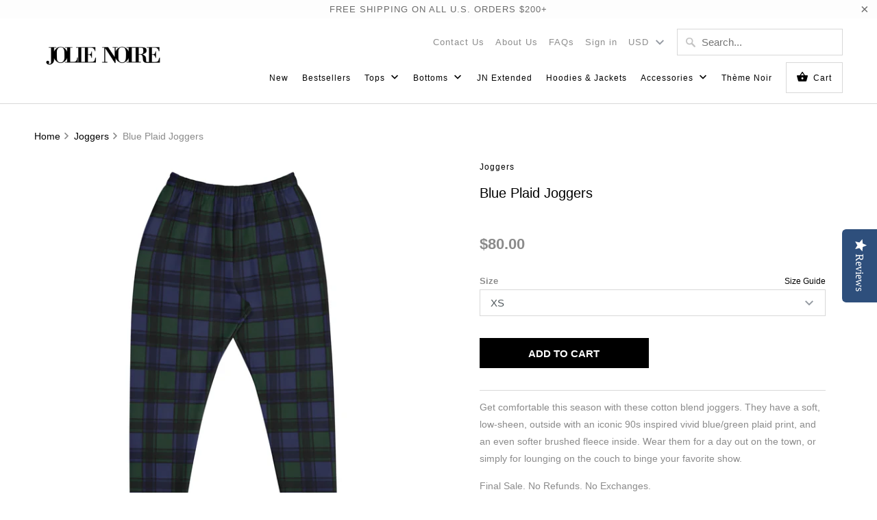

--- FILE ---
content_type: text/html; charset=utf-8
request_url: https://joliexnoire.com/collections/joggers/products/blue-plaid-joggers
body_size: 30961
content:
<!DOCTYPE html>
<html lang="en">
  <head>
    <meta name="facebook-domain-verification" content="me63vvyov23lzhib0al84w00bq7kfr" />
<script type="text/javascript">(function e(){var e=document.createElement("script");e.type="text/javascript",e.async=true,e.src="//staticw2.yotpo.com/CySNhljsA3Y4UMDOPWTx9g8MAy85MzXBX9ppoayn/widget.js";var t=document.getElementsByTagName("script")[0];t.parentNode.insertBefore(e,t)})();</script>

</script>
    <meta charset="utf-8">
    <meta http-equiv="cleartype" content="on">
    <meta name="robots" content="index,follow">

    
    <title>Blue Plaid Joggers - Jolie Noire</title>

    
      <meta name="description" content="Get comfortable this season with these cotton blend joggers. They have a soft, low-sheen, outside with an iconic 90s inspired vivid blue/green plaid print, and an even softer brushed fleece inside. Wear them for a day out on the town, or simply for lounging on the couch to binge your favorite show. Final Sale. No Refun" />
    

    

<meta name="author" content="Jolie Noire">
<meta property="og:url" content="https://joliexnoire.com/products/blue-plaid-joggers">
<meta property="og:site_name" content="Jolie Noire">



  <meta property="og:type" content="product">
  <meta property="og:title" content="Blue Plaid Joggers">
  
    
      <meta property="og:image" content="https://joliexnoire.com/cdn/shop/products/all-over-print-mens-joggers-white-front-63487cf07cd18_600x.jpg?v=1665694971">
      <meta property="og:image:secure_url" content="https://joliexnoire.com/cdn/shop/products/all-over-print-mens-joggers-white-front-63487cf07cd18_600x.jpg?v=1665694971">
      
      <meta property="og:image:width" content="2000">
      <meta property="og:image:height" content="2000">
    
      <meta property="og:image" content="https://joliexnoire.com/cdn/shop/products/all-over-print-mens-joggers-white-right-63487cf07dd9c_600x.jpg?v=1665694973">
      <meta property="og:image:secure_url" content="https://joliexnoire.com/cdn/shop/products/all-over-print-mens-joggers-white-right-63487cf07dd9c_600x.jpg?v=1665694973">
      
      <meta property="og:image:width" content="2000">
      <meta property="og:image:height" content="2000">
    
      <meta property="og:image" content="https://joliexnoire.com/cdn/shop/products/all-over-print-mens-joggers-white-back-63487cf07deb7_600x.jpg?v=1665694975">
      <meta property="og:image:secure_url" content="https://joliexnoire.com/cdn/shop/products/all-over-print-mens-joggers-white-back-63487cf07deb7_600x.jpg?v=1665694975">
      
      <meta property="og:image:width" content="2000">
      <meta property="og:image:height" content="2000">
    
  
  <meta property="product:price:amount" content="80.00">
  <meta property="product:price:currency" content="USD">



  <meta property="og:description" content="Get comfortable this season with these cotton blend joggers. They have a soft, low-sheen, outside with an iconic 90s inspired vivid blue/green plaid print, and an even softer brushed fleece inside. Wear them for a day out on the town, or simply for lounging on the couch to binge your favorite show. Final Sale. No Refun">




<meta name="twitter:card" content="summary">

  <meta name="twitter:title" content="Blue Plaid Joggers">
  <meta name="twitter:description" content="Get comfortable this season with these cotton blend joggers. They have a soft, low-sheen, outside with an iconic 90s inspired vivid blue/green plaid print, and an even softer brushed fleece inside. Wear them for a day out on the town, or simply for lounging on the couch to binge your favorite show. Final Sale. No Refunds. No Exchanges. ➕Care &amp;amp; Composition -Machine wash separate on delicate cycle -Hang to dry -Too high temperatures during washing and drying may shrink the fabric. -95% polyester, 5% elastane -Comes with white drawstrings -Unisex style -Available in 4 colors ➕Shipping &amp;amp; Returns Standard Shipping 3-5 business days All items are made-to-order. Please allow 3-7 business days for fulfillment and order processing of all orders. Shipping timeframes are in addition to the fulfillment timeframes. Most orders ship in 4 business days. Note: during high volume times fulfillment may take a">
  <meta name="twitter:image" content="https://joliexnoire.com/cdn/shop/products/all-over-print-mens-joggers-white-front-63487cf07cd18_240x.jpg?v=1665694971">
  <meta name="twitter:image:width" content="240">
  <meta name="twitter:image:height" content="240">
  <meta name="twitter:image:alt" content="Blue Plaid Joggers">



    
      <link rel="prev" href="/collections/joggers/products/buffalo-mens-joggers">
    
    
      <link rel="next" href="/collections/joggers/products/noire-floral-joggers-rose-quartz">
    

    <!-- Mobile Specific Metas -->
    <meta name="HandheldFriendly" content="True">
    <meta name="MobileOptimized" content="320">
    <meta name="viewport" content="width=device-width,initial-scale=1">
    <meta name="theme-color" content="#ffffff">

    <!-- Stylesheets for Mobilia 6.1.4 -->
    <link href="//joliexnoire.com/cdn/shop/t/12/assets/styles.scss.css?v=60581498258242774761759331633" rel="stylesheet" type="text/css" media="all" />

    <!-- Favicons -->
    
  <link rel="shortcut icon" type="image/png" href="//joliexnoire.com/cdn/shop/files/JN_OUTSIDE_TAG_OFFICIAL_BLACK_32x32.png?v=1614713326">
  <link rel="icon" type="image/png" sizes="16x16" href="//joliexnoire.com/cdn/shop/files/JN_OUTSIDE_TAG_OFFICIAL_BLACK_16x16.png?v=1614713326">
  <link rel="icon" type="image/png" sizes="32x32" href="//joliexnoire.com/cdn/shop/files/JN_OUTSIDE_TAG_OFFICIAL_BLACK_32x32.png?v=1614713326">
  <link rel="icon" type="image/png" sizes="192x192" href="//joliexnoire.com/cdn/shop/files/JN_OUTSIDE_TAG_OFFICIAL_BLACK_192x192.png?v=1614713326">
  <link rel="apple-touch-icon" sizes="180x180" href="//joliexnoire.com/cdn/shop/files/JN_OUTSIDE_TAG_OFFICIAL_BLACK_180x180.png?v=1614713326">



    <link rel="canonical" href="https://joliexnoire.com/products/blue-plaid-joggers" />

    

    <script src="//joliexnoire.com/cdn/shop/t/12/assets/app.js?v=157229237701163179071615482261" type="text/javascript"></script>
    <script>window.performance && window.performance.mark && window.performance.mark('shopify.content_for_header.start');</script><meta id="shopify-digital-wallet" name="shopify-digital-wallet" content="/24746498/digital_wallets/dialog">
<meta name="shopify-checkout-api-token" content="e95de8d482b9fe990cfd2bf332a9bf07">
<meta id="in-context-paypal-metadata" data-shop-id="24746498" data-venmo-supported="true" data-environment="production" data-locale="en_US" data-paypal-v4="true" data-currency="USD">
<link rel="alternate" type="application/json+oembed" href="https://joliexnoire.com/products/blue-plaid-joggers.oembed">
<script async="async" src="/checkouts/internal/preloads.js?locale=en-US"></script>
<link rel="preconnect" href="https://shop.app" crossorigin="anonymous">
<script async="async" src="https://shop.app/checkouts/internal/preloads.js?locale=en-US&shop_id=24746498" crossorigin="anonymous"></script>
<script id="apple-pay-shop-capabilities" type="application/json">{"shopId":24746498,"countryCode":"US","currencyCode":"USD","merchantCapabilities":["supports3DS"],"merchantId":"gid:\/\/shopify\/Shop\/24746498","merchantName":"Jolie Noire","requiredBillingContactFields":["postalAddress","email"],"requiredShippingContactFields":["postalAddress","email"],"shippingType":"shipping","supportedNetworks":["visa","masterCard","amex","discover","elo","jcb"],"total":{"type":"pending","label":"Jolie Noire","amount":"1.00"},"shopifyPaymentsEnabled":true,"supportsSubscriptions":true}</script>
<script id="shopify-features" type="application/json">{"accessToken":"e95de8d482b9fe990cfd2bf332a9bf07","betas":["rich-media-storefront-analytics"],"domain":"joliexnoire.com","predictiveSearch":true,"shopId":24746498,"locale":"en"}</script>
<script>var Shopify = Shopify || {};
Shopify.shop = "jolie-noire.myshopify.com";
Shopify.locale = "en";
Shopify.currency = {"active":"USD","rate":"1.0"};
Shopify.country = "US";
Shopify.theme = {"name":"OOTS Support Copy","id":120665374906,"schema_name":"Mobilia","schema_version":"6.1.4","theme_store_id":null,"role":"main"};
Shopify.theme.handle = "null";
Shopify.theme.style = {"id":null,"handle":null};
Shopify.cdnHost = "joliexnoire.com/cdn";
Shopify.routes = Shopify.routes || {};
Shopify.routes.root = "/";</script>
<script type="module">!function(o){(o.Shopify=o.Shopify||{}).modules=!0}(window);</script>
<script>!function(o){function n(){var o=[];function n(){o.push(Array.prototype.slice.apply(arguments))}return n.q=o,n}var t=o.Shopify=o.Shopify||{};t.loadFeatures=n(),t.autoloadFeatures=n()}(window);</script>
<script>
  window.ShopifyPay = window.ShopifyPay || {};
  window.ShopifyPay.apiHost = "shop.app\/pay";
  window.ShopifyPay.redirectState = null;
</script>
<script id="shop-js-analytics" type="application/json">{"pageType":"product"}</script>
<script defer="defer" async type="module" src="//joliexnoire.com/cdn/shopifycloud/shop-js/modules/v2/client.init-shop-cart-sync_BdyHc3Nr.en.esm.js"></script>
<script defer="defer" async type="module" src="//joliexnoire.com/cdn/shopifycloud/shop-js/modules/v2/chunk.common_Daul8nwZ.esm.js"></script>
<script type="module">
  await import("//joliexnoire.com/cdn/shopifycloud/shop-js/modules/v2/client.init-shop-cart-sync_BdyHc3Nr.en.esm.js");
await import("//joliexnoire.com/cdn/shopifycloud/shop-js/modules/v2/chunk.common_Daul8nwZ.esm.js");

  window.Shopify.SignInWithShop?.initShopCartSync?.({"fedCMEnabled":true,"windoidEnabled":true});

</script>
<script>
  window.Shopify = window.Shopify || {};
  if (!window.Shopify.featureAssets) window.Shopify.featureAssets = {};
  window.Shopify.featureAssets['shop-js'] = {"shop-cart-sync":["modules/v2/client.shop-cart-sync_QYOiDySF.en.esm.js","modules/v2/chunk.common_Daul8nwZ.esm.js"],"init-fed-cm":["modules/v2/client.init-fed-cm_DchLp9rc.en.esm.js","modules/v2/chunk.common_Daul8nwZ.esm.js"],"shop-button":["modules/v2/client.shop-button_OV7bAJc5.en.esm.js","modules/v2/chunk.common_Daul8nwZ.esm.js"],"init-windoid":["modules/v2/client.init-windoid_DwxFKQ8e.en.esm.js","modules/v2/chunk.common_Daul8nwZ.esm.js"],"shop-cash-offers":["modules/v2/client.shop-cash-offers_DWtL6Bq3.en.esm.js","modules/v2/chunk.common_Daul8nwZ.esm.js","modules/v2/chunk.modal_CQq8HTM6.esm.js"],"shop-toast-manager":["modules/v2/client.shop-toast-manager_CX9r1SjA.en.esm.js","modules/v2/chunk.common_Daul8nwZ.esm.js"],"init-shop-email-lookup-coordinator":["modules/v2/client.init-shop-email-lookup-coordinator_UhKnw74l.en.esm.js","modules/v2/chunk.common_Daul8nwZ.esm.js"],"pay-button":["modules/v2/client.pay-button_DzxNnLDY.en.esm.js","modules/v2/chunk.common_Daul8nwZ.esm.js"],"avatar":["modules/v2/client.avatar_BTnouDA3.en.esm.js"],"init-shop-cart-sync":["modules/v2/client.init-shop-cart-sync_BdyHc3Nr.en.esm.js","modules/v2/chunk.common_Daul8nwZ.esm.js"],"shop-login-button":["modules/v2/client.shop-login-button_D8B466_1.en.esm.js","modules/v2/chunk.common_Daul8nwZ.esm.js","modules/v2/chunk.modal_CQq8HTM6.esm.js"],"init-customer-accounts-sign-up":["modules/v2/client.init-customer-accounts-sign-up_C8fpPm4i.en.esm.js","modules/v2/client.shop-login-button_D8B466_1.en.esm.js","modules/v2/chunk.common_Daul8nwZ.esm.js","modules/v2/chunk.modal_CQq8HTM6.esm.js"],"init-shop-for-new-customer-accounts":["modules/v2/client.init-shop-for-new-customer-accounts_CVTO0Ztu.en.esm.js","modules/v2/client.shop-login-button_D8B466_1.en.esm.js","modules/v2/chunk.common_Daul8nwZ.esm.js","modules/v2/chunk.modal_CQq8HTM6.esm.js"],"init-customer-accounts":["modules/v2/client.init-customer-accounts_dRgKMfrE.en.esm.js","modules/v2/client.shop-login-button_D8B466_1.en.esm.js","modules/v2/chunk.common_Daul8nwZ.esm.js","modules/v2/chunk.modal_CQq8HTM6.esm.js"],"shop-follow-button":["modules/v2/client.shop-follow-button_CkZpjEct.en.esm.js","modules/v2/chunk.common_Daul8nwZ.esm.js","modules/v2/chunk.modal_CQq8HTM6.esm.js"],"lead-capture":["modules/v2/client.lead-capture_BntHBhfp.en.esm.js","modules/v2/chunk.common_Daul8nwZ.esm.js","modules/v2/chunk.modal_CQq8HTM6.esm.js"],"checkout-modal":["modules/v2/client.checkout-modal_CfxcYbTm.en.esm.js","modules/v2/chunk.common_Daul8nwZ.esm.js","modules/v2/chunk.modal_CQq8HTM6.esm.js"],"shop-login":["modules/v2/client.shop-login_Da4GZ2H6.en.esm.js","modules/v2/chunk.common_Daul8nwZ.esm.js","modules/v2/chunk.modal_CQq8HTM6.esm.js"],"payment-terms":["modules/v2/client.payment-terms_MV4M3zvL.en.esm.js","modules/v2/chunk.common_Daul8nwZ.esm.js","modules/v2/chunk.modal_CQq8HTM6.esm.js"]};
</script>
<script>(function() {
  var isLoaded = false;
  function asyncLoad() {
    if (isLoaded) return;
    isLoaded = true;
    var urls = ["\/\/shopify.privy.com\/widget.js?shop=jolie-noire.myshopify.com","\/\/www.powr.io\/powr.js?powr-token=jolie-noire.myshopify.com\u0026external-type=shopify\u0026shop=jolie-noire.myshopify.com","https:\/\/sales.saio.io\/timer_scripts?shop=jolie-noire.myshopify.com","\/\/cdn.shopify.com\/proxy\/d4cdbfe439b29e08d77addb3a8f9dff343a99ed1074d9a9b0d629ea21b011bf7\/static.cdn.printful.com\/static\/js\/external\/shopify-product-customizer.js?v=0.28\u0026shop=jolie-noire.myshopify.com\u0026sp-cache-control=cHVibGljLCBtYXgtYWdlPTkwMA","https:\/\/shopify-widget.route.com\/shopify.widget.js?shop=jolie-noire.myshopify.com","https:\/\/omnisnippet1.com\/platforms\/shopify.js?source=scriptTag\u0026v=2025-05-15T12\u0026shop=jolie-noire.myshopify.com"];
    for (var i = 0; i < urls.length; i++) {
      var s = document.createElement('script');
      s.type = 'text/javascript';
      s.async = true;
      s.src = urls[i];
      var x = document.getElementsByTagName('script')[0];
      x.parentNode.insertBefore(s, x);
    }
  };
  if(window.attachEvent) {
    window.attachEvent('onload', asyncLoad);
  } else {
    window.addEventListener('load', asyncLoad, false);
  }
})();</script>
<script id="__st">var __st={"a":24746498,"offset":-18000,"reqid":"6f1f6bb8-8592-4336-94fc-cfca322c07a4-1768984258","pageurl":"joliexnoire.com\/collections\/joggers\/products\/blue-plaid-joggers","u":"affff1a3a685","p":"product","rtyp":"product","rid":7820493422807};</script>
<script>window.ShopifyPaypalV4VisibilityTracking = true;</script>
<script id="captcha-bootstrap">!function(){'use strict';const t='contact',e='account',n='new_comment',o=[[t,t],['blogs',n],['comments',n],[t,'customer']],c=[[e,'customer_login'],[e,'guest_login'],[e,'recover_customer_password'],[e,'create_customer']],r=t=>t.map((([t,e])=>`form[action*='/${t}']:not([data-nocaptcha='true']) input[name='form_type'][value='${e}']`)).join(','),a=t=>()=>t?[...document.querySelectorAll(t)].map((t=>t.form)):[];function s(){const t=[...o],e=r(t);return a(e)}const i='password',u='form_key',d=['recaptcha-v3-token','g-recaptcha-response','h-captcha-response',i],f=()=>{try{return window.sessionStorage}catch{return}},m='__shopify_v',_=t=>t.elements[u];function p(t,e,n=!1){try{const o=window.sessionStorage,c=JSON.parse(o.getItem(e)),{data:r}=function(t){const{data:e,action:n}=t;return t[m]||n?{data:e,action:n}:{data:t,action:n}}(c);for(const[e,n]of Object.entries(r))t.elements[e]&&(t.elements[e].value=n);n&&o.removeItem(e)}catch(o){console.error('form repopulation failed',{error:o})}}const l='form_type',E='cptcha';function T(t){t.dataset[E]=!0}const w=window,h=w.document,L='Shopify',v='ce_forms',y='captcha';let A=!1;((t,e)=>{const n=(g='f06e6c50-85a8-45c8-87d0-21a2b65856fe',I='https://cdn.shopify.com/shopifycloud/storefront-forms-hcaptcha/ce_storefront_forms_captcha_hcaptcha.v1.5.2.iife.js',D={infoText:'Protected by hCaptcha',privacyText:'Privacy',termsText:'Terms'},(t,e,n)=>{const o=w[L][v],c=o.bindForm;if(c)return c(t,g,e,D).then(n);var r;o.q.push([[t,g,e,D],n]),r=I,A||(h.body.append(Object.assign(h.createElement('script'),{id:'captcha-provider',async:!0,src:r})),A=!0)});var g,I,D;w[L]=w[L]||{},w[L][v]=w[L][v]||{},w[L][v].q=[],w[L][y]=w[L][y]||{},w[L][y].protect=function(t,e){n(t,void 0,e),T(t)},Object.freeze(w[L][y]),function(t,e,n,w,h,L){const[v,y,A,g]=function(t,e,n){const i=e?o:[],u=t?c:[],d=[...i,...u],f=r(d),m=r(i),_=r(d.filter((([t,e])=>n.includes(e))));return[a(f),a(m),a(_),s()]}(w,h,L),I=t=>{const e=t.target;return e instanceof HTMLFormElement?e:e&&e.form},D=t=>v().includes(t);t.addEventListener('submit',(t=>{const e=I(t);if(!e)return;const n=D(e)&&!e.dataset.hcaptchaBound&&!e.dataset.recaptchaBound,o=_(e),c=g().includes(e)&&(!o||!o.value);(n||c)&&t.preventDefault(),c&&!n&&(function(t){try{if(!f())return;!function(t){const e=f();if(!e)return;const n=_(t);if(!n)return;const o=n.value;o&&e.removeItem(o)}(t);const e=Array.from(Array(32),(()=>Math.random().toString(36)[2])).join('');!function(t,e){_(t)||t.append(Object.assign(document.createElement('input'),{type:'hidden',name:u})),t.elements[u].value=e}(t,e),function(t,e){const n=f();if(!n)return;const o=[...t.querySelectorAll(`input[type='${i}']`)].map((({name:t})=>t)),c=[...d,...o],r={};for(const[a,s]of new FormData(t).entries())c.includes(a)||(r[a]=s);n.setItem(e,JSON.stringify({[m]:1,action:t.action,data:r}))}(t,e)}catch(e){console.error('failed to persist form',e)}}(e),e.submit())}));const S=(t,e)=>{t&&!t.dataset[E]&&(n(t,e.some((e=>e===t))),T(t))};for(const o of['focusin','change'])t.addEventListener(o,(t=>{const e=I(t);D(e)&&S(e,y())}));const B=e.get('form_key'),M=e.get(l),P=B&&M;t.addEventListener('DOMContentLoaded',(()=>{const t=y();if(P)for(const e of t)e.elements[l].value===M&&p(e,B);[...new Set([...A(),...v().filter((t=>'true'===t.dataset.shopifyCaptcha))])].forEach((e=>S(e,t)))}))}(h,new URLSearchParams(w.location.search),n,t,e,['guest_login'])})(!0,!0)}();</script>
<script integrity="sha256-4kQ18oKyAcykRKYeNunJcIwy7WH5gtpwJnB7kiuLZ1E=" data-source-attribution="shopify.loadfeatures" defer="defer" src="//joliexnoire.com/cdn/shopifycloud/storefront/assets/storefront/load_feature-a0a9edcb.js" crossorigin="anonymous"></script>
<script crossorigin="anonymous" defer="defer" src="//joliexnoire.com/cdn/shopifycloud/storefront/assets/shopify_pay/storefront-65b4c6d7.js?v=20250812"></script>
<script data-source-attribution="shopify.dynamic_checkout.dynamic.init">var Shopify=Shopify||{};Shopify.PaymentButton=Shopify.PaymentButton||{isStorefrontPortableWallets:!0,init:function(){window.Shopify.PaymentButton.init=function(){};var t=document.createElement("script");t.src="https://joliexnoire.com/cdn/shopifycloud/portable-wallets/latest/portable-wallets.en.js",t.type="module",document.head.appendChild(t)}};
</script>
<script data-source-attribution="shopify.dynamic_checkout.buyer_consent">
  function portableWalletsHideBuyerConsent(e){var t=document.getElementById("shopify-buyer-consent"),n=document.getElementById("shopify-subscription-policy-button");t&&n&&(t.classList.add("hidden"),t.setAttribute("aria-hidden","true"),n.removeEventListener("click",e))}function portableWalletsShowBuyerConsent(e){var t=document.getElementById("shopify-buyer-consent"),n=document.getElementById("shopify-subscription-policy-button");t&&n&&(t.classList.remove("hidden"),t.removeAttribute("aria-hidden"),n.addEventListener("click",e))}window.Shopify?.PaymentButton&&(window.Shopify.PaymentButton.hideBuyerConsent=portableWalletsHideBuyerConsent,window.Shopify.PaymentButton.showBuyerConsent=portableWalletsShowBuyerConsent);
</script>
<script data-source-attribution="shopify.dynamic_checkout.cart.bootstrap">document.addEventListener("DOMContentLoaded",(function(){function t(){return document.querySelector("shopify-accelerated-checkout-cart, shopify-accelerated-checkout")}if(t())Shopify.PaymentButton.init();else{new MutationObserver((function(e,n){t()&&(Shopify.PaymentButton.init(),n.disconnect())})).observe(document.body,{childList:!0,subtree:!0})}}));
</script>
<script id='scb4127' type='text/javascript' async='' src='https://joliexnoire.com/cdn/shopifycloud/privacy-banner/storefront-banner.js'></script><link id="shopify-accelerated-checkout-styles" rel="stylesheet" media="screen" href="https://joliexnoire.com/cdn/shopifycloud/portable-wallets/latest/accelerated-checkout-backwards-compat.css" crossorigin="anonymous">
<style id="shopify-accelerated-checkout-cart">
        #shopify-buyer-consent {
  margin-top: 1em;
  display: inline-block;
  width: 100%;
}

#shopify-buyer-consent.hidden {
  display: none;
}

#shopify-subscription-policy-button {
  background: none;
  border: none;
  padding: 0;
  text-decoration: underline;
  font-size: inherit;
  cursor: pointer;
}

#shopify-subscription-policy-button::before {
  box-shadow: none;
}

      </style>

<script>window.performance && window.performance.mark && window.performance.mark('shopify.content_for_header.end');</script>
<script id="bold-platform-data" type="application/json">
    {
        "shop": {
            "domain": "joliexnoire.com",
            "permanent_domain": "jolie-noire.myshopify.com",
            "url": "https://joliexnoire.com",
            "secure_url": "https://joliexnoire.com",
            "money_format": "${{amount}}",
            "currency": "USD"
        },
        "customer": {
            "id": null,
            "tags": null
        },
        "cart": {"note":null,"attributes":{},"original_total_price":0,"total_price":0,"total_discount":0,"total_weight":0.0,"item_count":0,"items":[],"requires_shipping":false,"currency":"USD","items_subtotal_price":0,"cart_level_discount_applications":[],"checkout_charge_amount":0},
        "template": "product",
        "product": {"id":7820493422807,"title":"Blue Plaid Joggers","handle":"blue-plaid-joggers","description":"\u003cp\u003eGet comfortable this season with these cotton blend joggers. They have a \u003cmeta charset=\"utf-8\"\u003e\u003cspan data-mce-fragment=\"1\"\u003esoft, low-sheen, outside with an iconic 90s inspired vivid blue\/green plaid print, and an even softer brushed fleece inside.\u003c\/span\u003e Wear them for a day out on the town, or simply for lounging on the couch to binge your favorite show.\u003c\/p\u003e\n\u003cp\u003e\u003cmeta charset=\"utf-8\"\u003e\u003cspan\u003eFinal Sale. \u003cmeta charset=\"utf-8\"\u003eNo Refunds. No Exchanges.\u003c\/span\u003e\u003c\/p\u003e\n\u003cdl class=\"accordion\"\u003e\n\u003cdt\u003e\u003cspan\u003e\u003c\/span\u003e\u003c\/dt\u003e\n\u003cdt\u003e\u003cspan\u003e\u003c\/span\u003e\u003c\/dt\u003e\n\u003cdt\u003e\u003cspan\u003e\u003c\/span\u003e\u003c\/dt\u003e\n\u003cdt\u003e\u003cspan\u003e\u003c\/span\u003e\u003c\/dt\u003e\n\u003cdt\u003e\u003cspan\u003e\u003c\/span\u003e\u003c\/dt\u003e\n\u003cdt\u003e\u003ca href=\"#\"\u003e\u003csmall class=\"right\"\u003e➕\u003c\/small\u003eCare \u0026amp; Composition\u003c\/a\u003e\u003c\/dt\u003e\n\u003cdd\u003e\n\u003cp\u003e-Machine wash separate on delicate cycle\u003c\/p\u003e\n\u003cp\u003e-Hang to dry\u003c\/p\u003e\n\u003cp\u003e-Too high temperatures during washing and drying may shrink the fabric.\u003c\/p\u003e\n\u003cp\u003e\u003cmeta charset=\"utf-8\"\u003e\u003cspan\u003e-95% polyester, 5% elastane\u003c\/span\u003e\u003c\/p\u003e\n\u003cp\u003e-Comes with white drawstrings\u003c\/p\u003e\n\u003cp\u003e-Unisex style\u003c\/p\u003e\n\u003cp\u003e-Available in 4 colors\u003cbr\u003e\u003c\/p\u003e\n\u003c\/dd\u003e\n\u003cdt\u003e\u003ca href=\"#\"\u003e\u003csmall class=\"right\"\u003e➕\u003c\/small\u003eShipping \u0026amp; Returns\u003c\/a\u003e\u003c\/dt\u003e\n\u003cdd\u003e\n\u003cp\u003eStandard Shipping 3-5 business days\u003c\/p\u003e\n\u003cp\u003eAll items are made-to-order. Please allow 3-7 business days for fulfillment and order processing of all orders. Shipping timeframes are in addition to the fulfillment timeframes. Most orders ship in 4 business days. Note: during high volume times fulfillment may take a day longer than normal.\u003c\/p\u003e\n\u003cp\u003eReturn Policy\u003c\/p\u003e\n\u003cp\u003eBecause all items are made-to-order we cannot accept returns or exchanges. If you have an issue with your garment please contact customer service for assistance.\u003c\/p\u003e\n\u003c\/dd\u003e\n\u003cdt\u003e\u003ca href=\"#\"\u003e\u003csmall class=\"right\"\u003e➕\u003c\/small\u003eImportant Info\u003c\/a\u003e\u003c\/dt\u003e\n\u003cdd\u003e\n\u003cp\u003e***Please note\u003c\/p\u003e\n\u003cp\u003eOur premium collection is sublimated on a base white material, cut, and hand-sewn. The white can show slightly through darker colors and the inside of the piece. Seeing some white on the seams is also normal.\u003c\/p\u003e\n\u003cp\u003e \u003c\/p\u003e\n\u003c\/dd\u003e\n\u003c\/dl\u003e","published_at":"2022-11-10T00:00:02-05:00","created_at":"2022-10-13T17:02:48-04:00","vendor":"Jolie Noire","type":"","tags":["bottoms","homepage","joggers","meta-size-chart-size-chart-sweatpants","plaid","plus","plus size","plussize","pop","unisex"],"price":8000,"price_min":8000,"price_max":8000,"available":true,"price_varies":false,"compare_at_price":null,"compare_at_price_min":0,"compare_at_price_max":0,"compare_at_price_varies":false,"variants":[{"id":43399193559255,"title":"XS","option1":"XS","option2":null,"option3":null,"sku":"3282813_11033","requires_shipping":true,"taxable":true,"featured_image":{"id":38181756371159,"product_id":7820493422807,"position":1,"created_at":"2022-10-13T17:02:51-04:00","updated_at":"2022-10-13T17:02:51-04:00","alt":null,"width":2000,"height":2000,"src":"\/\/joliexnoire.com\/cdn\/shop\/products\/all-over-print-mens-joggers-white-front-63487cf07cd18.jpg?v=1665694971","variant_ids":[43399193559255,43399193592023,43399193624791,43399193657559,43399193690327,43399193723095,43399193755863]},"available":true,"name":"Blue Plaid Joggers - XS","public_title":"XS","options":["XS"],"price":8000,"weight":372,"compare_at_price":null,"inventory_quantity":20,"inventory_management":"shopify","inventory_policy":"deny","barcode":null,"featured_media":{"alt":null,"id":30766523285719,"position":1,"preview_image":{"aspect_ratio":1.0,"height":2000,"width":2000,"src":"\/\/joliexnoire.com\/cdn\/shop\/products\/all-over-print-mens-joggers-white-front-63487cf07cd18.jpg?v=1665694971"}},"requires_selling_plan":false,"selling_plan_allocations":[]},{"id":43399193592023,"title":"S","option1":"S","option2":null,"option3":null,"sku":"3282813_11034","requires_shipping":true,"taxable":true,"featured_image":{"id":38181756371159,"product_id":7820493422807,"position":1,"created_at":"2022-10-13T17:02:51-04:00","updated_at":"2022-10-13T17:02:51-04:00","alt":null,"width":2000,"height":2000,"src":"\/\/joliexnoire.com\/cdn\/shop\/products\/all-over-print-mens-joggers-white-front-63487cf07cd18.jpg?v=1665694971","variant_ids":[43399193559255,43399193592023,43399193624791,43399193657559,43399193690327,43399193723095,43399193755863]},"available":true,"name":"Blue Plaid Joggers - S","public_title":"S","options":["S"],"price":8000,"weight":382,"compare_at_price":null,"inventory_quantity":20,"inventory_management":"shopify","inventory_policy":"deny","barcode":null,"featured_media":{"alt":null,"id":30766523285719,"position":1,"preview_image":{"aspect_ratio":1.0,"height":2000,"width":2000,"src":"\/\/joliexnoire.com\/cdn\/shop\/products\/all-over-print-mens-joggers-white-front-63487cf07cd18.jpg?v=1665694971"}},"requires_selling_plan":false,"selling_plan_allocations":[]},{"id":43399193624791,"title":"M","option1":"M","option2":null,"option3":null,"sku":"3282813_11035","requires_shipping":true,"taxable":true,"featured_image":{"id":38181756371159,"product_id":7820493422807,"position":1,"created_at":"2022-10-13T17:02:51-04:00","updated_at":"2022-10-13T17:02:51-04:00","alt":null,"width":2000,"height":2000,"src":"\/\/joliexnoire.com\/cdn\/shop\/products\/all-over-print-mens-joggers-white-front-63487cf07cd18.jpg?v=1665694971","variant_ids":[43399193559255,43399193592023,43399193624791,43399193657559,43399193690327,43399193723095,43399193755863]},"available":true,"name":"Blue Plaid Joggers - M","public_title":"M","options":["M"],"price":8000,"weight":394,"compare_at_price":null,"inventory_quantity":20,"inventory_management":"shopify","inventory_policy":"deny","barcode":null,"featured_media":{"alt":null,"id":30766523285719,"position":1,"preview_image":{"aspect_ratio":1.0,"height":2000,"width":2000,"src":"\/\/joliexnoire.com\/cdn\/shop\/products\/all-over-print-mens-joggers-white-front-63487cf07cd18.jpg?v=1665694971"}},"requires_selling_plan":false,"selling_plan_allocations":[]},{"id":43399193657559,"title":"L","option1":"L","option2":null,"option3":null,"sku":"3282813_11036","requires_shipping":true,"taxable":true,"featured_image":{"id":38181756371159,"product_id":7820493422807,"position":1,"created_at":"2022-10-13T17:02:51-04:00","updated_at":"2022-10-13T17:02:51-04:00","alt":null,"width":2000,"height":2000,"src":"\/\/joliexnoire.com\/cdn\/shop\/products\/all-over-print-mens-joggers-white-front-63487cf07cd18.jpg?v=1665694971","variant_ids":[43399193559255,43399193592023,43399193624791,43399193657559,43399193690327,43399193723095,43399193755863]},"available":true,"name":"Blue Plaid Joggers - L","public_title":"L","options":["L"],"price":8000,"weight":420,"compare_at_price":null,"inventory_quantity":20,"inventory_management":"shopify","inventory_policy":"deny","barcode":null,"featured_media":{"alt":null,"id":30766523285719,"position":1,"preview_image":{"aspect_ratio":1.0,"height":2000,"width":2000,"src":"\/\/joliexnoire.com\/cdn\/shop\/products\/all-over-print-mens-joggers-white-front-63487cf07cd18.jpg?v=1665694971"}},"requires_selling_plan":false,"selling_plan_allocations":[]},{"id":43399193690327,"title":"XL","option1":"XL","option2":null,"option3":null,"sku":"3282813_11037","requires_shipping":true,"taxable":true,"featured_image":{"id":38181756371159,"product_id":7820493422807,"position":1,"created_at":"2022-10-13T17:02:51-04:00","updated_at":"2022-10-13T17:02:51-04:00","alt":null,"width":2000,"height":2000,"src":"\/\/joliexnoire.com\/cdn\/shop\/products\/all-over-print-mens-joggers-white-front-63487cf07cd18.jpg?v=1665694971","variant_ids":[43399193559255,43399193592023,43399193624791,43399193657559,43399193690327,43399193723095,43399193755863]},"available":true,"name":"Blue Plaid Joggers - XL","public_title":"XL","options":["XL"],"price":8000,"weight":444,"compare_at_price":null,"inventory_quantity":20,"inventory_management":"shopify","inventory_policy":"deny","barcode":null,"featured_media":{"alt":null,"id":30766523285719,"position":1,"preview_image":{"aspect_ratio":1.0,"height":2000,"width":2000,"src":"\/\/joliexnoire.com\/cdn\/shop\/products\/all-over-print-mens-joggers-white-front-63487cf07cd18.jpg?v=1665694971"}},"requires_selling_plan":false,"selling_plan_allocations":[]},{"id":43399193723095,"title":"2XL","option1":"2XL","option2":null,"option3":null,"sku":"3282813_11038","requires_shipping":true,"taxable":true,"featured_image":{"id":38181756371159,"product_id":7820493422807,"position":1,"created_at":"2022-10-13T17:02:51-04:00","updated_at":"2022-10-13T17:02:51-04:00","alt":null,"width":2000,"height":2000,"src":"\/\/joliexnoire.com\/cdn\/shop\/products\/all-over-print-mens-joggers-white-front-63487cf07cd18.jpg?v=1665694971","variant_ids":[43399193559255,43399193592023,43399193624791,43399193657559,43399193690327,43399193723095,43399193755863]},"available":true,"name":"Blue Plaid Joggers - 2XL","public_title":"2XL","options":["2XL"],"price":8000,"weight":470,"compare_at_price":null,"inventory_quantity":20,"inventory_management":"shopify","inventory_policy":"deny","barcode":null,"featured_media":{"alt":null,"id":30766523285719,"position":1,"preview_image":{"aspect_ratio":1.0,"height":2000,"width":2000,"src":"\/\/joliexnoire.com\/cdn\/shop\/products\/all-over-print-mens-joggers-white-front-63487cf07cd18.jpg?v=1665694971"}},"requires_selling_plan":false,"selling_plan_allocations":[]},{"id":43399193755863,"title":"3XL","option1":"3XL","option2":null,"option3":null,"sku":"3282813_11039","requires_shipping":true,"taxable":true,"featured_image":{"id":38181756371159,"product_id":7820493422807,"position":1,"created_at":"2022-10-13T17:02:51-04:00","updated_at":"2022-10-13T17:02:51-04:00","alt":null,"width":2000,"height":2000,"src":"\/\/joliexnoire.com\/cdn\/shop\/products\/all-over-print-mens-joggers-white-front-63487cf07cd18.jpg?v=1665694971","variant_ids":[43399193559255,43399193592023,43399193624791,43399193657559,43399193690327,43399193723095,43399193755863]},"available":true,"name":"Blue Plaid Joggers - 3XL","public_title":"3XL","options":["3XL"],"price":8000,"weight":490,"compare_at_price":null,"inventory_quantity":20,"inventory_management":"shopify","inventory_policy":"deny","barcode":null,"featured_media":{"alt":null,"id":30766523285719,"position":1,"preview_image":{"aspect_ratio":1.0,"height":2000,"width":2000,"src":"\/\/joliexnoire.com\/cdn\/shop\/products\/all-over-print-mens-joggers-white-front-63487cf07cd18.jpg?v=1665694971"}},"requires_selling_plan":false,"selling_plan_allocations":[]}],"images":["\/\/joliexnoire.com\/cdn\/shop\/products\/all-over-print-mens-joggers-white-front-63487cf07cd18.jpg?v=1665694971","\/\/joliexnoire.com\/cdn\/shop\/products\/all-over-print-mens-joggers-white-right-63487cf07dd9c.jpg?v=1665694973","\/\/joliexnoire.com\/cdn\/shop\/products\/all-over-print-mens-joggers-white-back-63487cf07deb7.jpg?v=1665694975","\/\/joliexnoire.com\/cdn\/shop\/products\/all-over-print-mens-joggers-white-left-63487cf07df97.jpg?v=1665694976"],"featured_image":"\/\/joliexnoire.com\/cdn\/shop\/products\/all-over-print-mens-joggers-white-front-63487cf07cd18.jpg?v=1665694971","options":["Size"],"media":[{"alt":null,"id":30766523285719,"position":1,"preview_image":{"aspect_ratio":1.0,"height":2000,"width":2000,"src":"\/\/joliexnoire.com\/cdn\/shop\/products\/all-over-print-mens-joggers-white-front-63487cf07cd18.jpg?v=1665694971"},"aspect_ratio":1.0,"height":2000,"media_type":"image","src":"\/\/joliexnoire.com\/cdn\/shop\/products\/all-over-print-mens-joggers-white-front-63487cf07cd18.jpg?v=1665694971","width":2000},{"alt":null,"id":30766523482327,"position":2,"preview_image":{"aspect_ratio":1.0,"height":2000,"width":2000,"src":"\/\/joliexnoire.com\/cdn\/shop\/products\/all-over-print-mens-joggers-white-right-63487cf07dd9c.jpg?v=1665694973"},"aspect_ratio":1.0,"height":2000,"media_type":"image","src":"\/\/joliexnoire.com\/cdn\/shop\/products\/all-over-print-mens-joggers-white-right-63487cf07dd9c.jpg?v=1665694973","width":2000},{"alt":null,"id":30766523678935,"position":3,"preview_image":{"aspect_ratio":1.0,"height":2000,"width":2000,"src":"\/\/joliexnoire.com\/cdn\/shop\/products\/all-over-print-mens-joggers-white-back-63487cf07deb7.jpg?v=1665694975"},"aspect_ratio":1.0,"height":2000,"media_type":"image","src":"\/\/joliexnoire.com\/cdn\/shop\/products\/all-over-print-mens-joggers-white-back-63487cf07deb7.jpg?v=1665694975","width":2000},{"alt":null,"id":30766523777239,"position":4,"preview_image":{"aspect_ratio":1.0,"height":2000,"width":2000,"src":"\/\/joliexnoire.com\/cdn\/shop\/products\/all-over-print-mens-joggers-white-left-63487cf07df97.jpg?v=1665694976"},"aspect_ratio":1.0,"height":2000,"media_type":"image","src":"\/\/joliexnoire.com\/cdn\/shop\/products\/all-over-print-mens-joggers-white-left-63487cf07df97.jpg?v=1665694976","width":2000}],"requires_selling_plan":false,"selling_plan_groups":[],"content":"\u003cp\u003eGet comfortable this season with these cotton blend joggers. They have a \u003cmeta charset=\"utf-8\"\u003e\u003cspan data-mce-fragment=\"1\"\u003esoft, low-sheen, outside with an iconic 90s inspired vivid blue\/green plaid print, and an even softer brushed fleece inside.\u003c\/span\u003e Wear them for a day out on the town, or simply for lounging on the couch to binge your favorite show.\u003c\/p\u003e\n\u003cp\u003e\u003cmeta charset=\"utf-8\"\u003e\u003cspan\u003eFinal Sale. \u003cmeta charset=\"utf-8\"\u003eNo Refunds. No Exchanges.\u003c\/span\u003e\u003c\/p\u003e\n\u003cdl class=\"accordion\"\u003e\n\u003cdt\u003e\u003cspan\u003e\u003c\/span\u003e\u003c\/dt\u003e\n\u003cdt\u003e\u003cspan\u003e\u003c\/span\u003e\u003c\/dt\u003e\n\u003cdt\u003e\u003cspan\u003e\u003c\/span\u003e\u003c\/dt\u003e\n\u003cdt\u003e\u003cspan\u003e\u003c\/span\u003e\u003c\/dt\u003e\n\u003cdt\u003e\u003cspan\u003e\u003c\/span\u003e\u003c\/dt\u003e\n\u003cdt\u003e\u003ca href=\"#\"\u003e\u003csmall class=\"right\"\u003e➕\u003c\/small\u003eCare \u0026amp; Composition\u003c\/a\u003e\u003c\/dt\u003e\n\u003cdd\u003e\n\u003cp\u003e-Machine wash separate on delicate cycle\u003c\/p\u003e\n\u003cp\u003e-Hang to dry\u003c\/p\u003e\n\u003cp\u003e-Too high temperatures during washing and drying may shrink the fabric.\u003c\/p\u003e\n\u003cp\u003e\u003cmeta charset=\"utf-8\"\u003e\u003cspan\u003e-95% polyester, 5% elastane\u003c\/span\u003e\u003c\/p\u003e\n\u003cp\u003e-Comes with white drawstrings\u003c\/p\u003e\n\u003cp\u003e-Unisex style\u003c\/p\u003e\n\u003cp\u003e-Available in 4 colors\u003cbr\u003e\u003c\/p\u003e\n\u003c\/dd\u003e\n\u003cdt\u003e\u003ca href=\"#\"\u003e\u003csmall class=\"right\"\u003e➕\u003c\/small\u003eShipping \u0026amp; Returns\u003c\/a\u003e\u003c\/dt\u003e\n\u003cdd\u003e\n\u003cp\u003eStandard Shipping 3-5 business days\u003c\/p\u003e\n\u003cp\u003eAll items are made-to-order. Please allow 3-7 business days for fulfillment and order processing of all orders. Shipping timeframes are in addition to the fulfillment timeframes. Most orders ship in 4 business days. Note: during high volume times fulfillment may take a day longer than normal.\u003c\/p\u003e\n\u003cp\u003eReturn Policy\u003c\/p\u003e\n\u003cp\u003eBecause all items are made-to-order we cannot accept returns or exchanges. If you have an issue with your garment please contact customer service for assistance.\u003c\/p\u003e\n\u003c\/dd\u003e\n\u003cdt\u003e\u003ca href=\"#\"\u003e\u003csmall class=\"right\"\u003e➕\u003c\/small\u003eImportant Info\u003c\/a\u003e\u003c\/dt\u003e\n\u003cdd\u003e\n\u003cp\u003e***Please note\u003c\/p\u003e\n\u003cp\u003eOur premium collection is sublimated on a base white material, cut, and hand-sewn. The white can show slightly through darker colors and the inside of the piece. Seeing some white on the seams is also normal.\u003c\/p\u003e\n\u003cp\u003e \u003c\/p\u003e\n\u003c\/dd\u003e\n\u003c\/dl\u003e"},
        "collection": [{"id":8723794034903,"title":"Premium Floral Joggers- Stone","handle":"floral-joggers-new","description":"\u003cp\u003eGet comfortable this spring with these cotton blend joggers. They're soft on the outside, and even softer on the inside, so use them for a day out on the town, or simply for lounging on the couch to binge your favorite show.\u003c\/p\u003e\n\u003cp\u003e\u003cmeta charset=\"utf-8\"\u003e\u003cspan\u003eFinal Sale. \u003cmeta charset=\"utf-8\"\u003eNo Refunds. No Exchanges.\u003c\/span\u003e\u003c\/p\u003e\n\u003cdl class=\"accordion\"\u003e\n\u003cdt\u003e\u003cspan\u003e\u003c\/span\u003e\u003c\/dt\u003e\n\u003cdt\u003e\u003cspan\u003e\u003c\/span\u003e\u003c\/dt\u003e\n\u003cdt\u003e\u003cspan\u003e\u003c\/span\u003e\u003c\/dt\u003e\n\u003cdt\u003e\u003cspan\u003e\u003c\/span\u003e\u003c\/dt\u003e\n\u003cdt\u003e\u003cspan\u003e\u003c\/span\u003e\u003c\/dt\u003e\n\u003cdt\u003e\u003ca href=\"#\"\u003e\u003csmall class=\"right\"\u003e➕\u003c\/small\u003eCare \u0026amp; Composition\u003c\/a\u003e\u003c\/dt\u003e\n\u003cdd\u003e\n\u003cp\u003e-Machine wash separate on delicate cycle\u003c\/p\u003e\n\u003cp\u003e-Hang to dry\u003c\/p\u003e\n\u003cp\u003e-Too high temperatures during washing and drying may shrink the fabric.\u003c\/p\u003e\n\u003cp\u003e-95% recycled polyester, 5% spandex\u003c\/p\u003e\n\u003cp\u003e-Comes with white drawstrings\u003c\/p\u003e\n\u003cp\u003e-Unisex style\u003c\/p\u003e\n\u003cp\u003e-Available in 4 colors\u003cbr\u003e\u003c\/p\u003e\n\u003c\/dd\u003e\n\u003cdt\u003e\u003ca href=\"#\"\u003e\u003csmall class=\"right\"\u003e➕\u003c\/small\u003eShipping \u0026amp; Returns\u003c\/a\u003e\u003c\/dt\u003e\n\u003cdd\u003e\n\u003cp\u003eStandard Shipping 3-5 business days\u003c\/p\u003e\n\u003cp\u003eAll items are made-to-order. Please allow 3-7 business days for fulfillment and order processing of all orders. Shipping timeframes are in addition to the fulfillment timeframes. Most orders ship in 4 business days. Note: during high volume times fulfillment may take a day longer than normal.\u003c\/p\u003e\n\u003cp\u003eReturn Policy\u003c\/p\u003e\n\u003cp\u003eBecause all items are made-to-order we cannot accept returns or exchanges. If you have an issue with your garment please contact customer service for assistance.\u003c\/p\u003e\n\u003c\/dd\u003e\n\u003cdt\u003e\u003ca href=\"#\"\u003e\u003csmall class=\"right\"\u003e➕\u003c\/small\u003eImportant Info\u003c\/a\u003e\u003c\/dt\u003e\n\u003cdd\u003e\n\u003cp\u003e***Please note\u003c\/p\u003e\n\u003cp\u003eOur premium collection is sublimated on a base white material, cut, and hand-sewn. The white can show slightly through darker colors and the inside of the piece. Seeing some white on the seams is also normal.\u003c\/p\u003e\n\u003cp\u003e \u003c\/p\u003e\n\u003c\/dd\u003e\n\u003c\/dl\u003e","published_at":"2024-10-24T00:43:35-04:00","created_at":"2024-09-29T00:52:40-04:00","vendor":"Jolie Noire","type":"","tags":["bottoms","floral","florals","homepage","joggers","meta-size-chart-size-chart-sweatpants","plus","plus size","plussize","pop","unisex"],"price":8000,"price_min":8000,"price_max":8000,"available":true,"price_varies":false,"compare_at_price":null,"compare_at_price_min":0,"compare_at_price_max":0,"compare_at_price_varies":false,"variants":[{"id":45717012709591,"title":"XS","option1":"XS","option2":null,"option3":null,"sku":"5557404_11033","requires_shipping":true,"taxable":true,"featured_image":{"id":41752807669975,"product_id":8723794034903,"position":1,"created_at":"2024-09-29T00:52:43-04:00","updated_at":"2024-09-29T00:52:43-04:00","alt":null,"width":2000,"height":2000,"src":"\/\/joliexnoire.com\/cdn\/shop\/files\/all-over-print-recycled-mens-joggers-white-front-66f8dd05dc600.jpg?v=1727585563","variant_ids":[45717012709591,45717012742359,45717012775127,45717012807895,45717012840663,45717012873431,45717012906199]},"available":true,"name":"Premium Floral Joggers- Stone - XS","public_title":"XS","options":["XS"],"price":8000,"weight":372,"compare_at_price":null,"inventory_quantity":20,"inventory_management":"shopify","inventory_policy":"deny","barcode":null,"featured_media":{"alt":null,"id":34284862472407,"position":1,"preview_image":{"aspect_ratio":1.0,"height":2000,"width":2000,"src":"\/\/joliexnoire.com\/cdn\/shop\/files\/all-over-print-recycled-mens-joggers-white-front-66f8dd05dc600.jpg?v=1727585563"}},"requires_selling_plan":false,"selling_plan_allocations":[]},{"id":45717012742359,"title":"S","option1":"S","option2":null,"option3":null,"sku":"5557404_11034","requires_shipping":true,"taxable":true,"featured_image":{"id":41752807669975,"product_id":8723794034903,"position":1,"created_at":"2024-09-29T00:52:43-04:00","updated_at":"2024-09-29T00:52:43-04:00","alt":null,"width":2000,"height":2000,"src":"\/\/joliexnoire.com\/cdn\/shop\/files\/all-over-print-recycled-mens-joggers-white-front-66f8dd05dc600.jpg?v=1727585563","variant_ids":[45717012709591,45717012742359,45717012775127,45717012807895,45717012840663,45717012873431,45717012906199]},"available":true,"name":"Premium Floral Joggers- Stone - S","public_title":"S","options":["S"],"price":8000,"weight":382,"compare_at_price":null,"inventory_quantity":20,"inventory_management":"shopify","inventory_policy":"deny","barcode":null,"featured_media":{"alt":null,"id":34284862472407,"position":1,"preview_image":{"aspect_ratio":1.0,"height":2000,"width":2000,"src":"\/\/joliexnoire.com\/cdn\/shop\/files\/all-over-print-recycled-mens-joggers-white-front-66f8dd05dc600.jpg?v=1727585563"}},"requires_selling_plan":false,"selling_plan_allocations":[]},{"id":45717012775127,"title":"M","option1":"M","option2":null,"option3":null,"sku":"5557404_11035","requires_shipping":true,"taxable":true,"featured_image":{"id":41752807669975,"product_id":8723794034903,"position":1,"created_at":"2024-09-29T00:52:43-04:00","updated_at":"2024-09-29T00:52:43-04:00","alt":null,"width":2000,"height":2000,"src":"\/\/joliexnoire.com\/cdn\/shop\/files\/all-over-print-recycled-mens-joggers-white-front-66f8dd05dc600.jpg?v=1727585563","variant_ids":[45717012709591,45717012742359,45717012775127,45717012807895,45717012840663,45717012873431,45717012906199]},"available":true,"name":"Premium Floral Joggers- Stone - M","public_title":"M","options":["M"],"price":8000,"weight":394,"compare_at_price":null,"inventory_quantity":20,"inventory_management":"shopify","inventory_policy":"deny","barcode":null,"featured_media":{"alt":null,"id":34284862472407,"position":1,"preview_image":{"aspect_ratio":1.0,"height":2000,"width":2000,"src":"\/\/joliexnoire.com\/cdn\/shop\/files\/all-over-print-recycled-mens-joggers-white-front-66f8dd05dc600.jpg?v=1727585563"}},"requires_selling_plan":false,"selling_plan_allocations":[]},{"id":45717012807895,"title":"L","option1":"L","option2":null,"option3":null,"sku":"5557404_11036","requires_shipping":true,"taxable":true,"featured_image":{"id":41752807669975,"product_id":8723794034903,"position":1,"created_at":"2024-09-29T00:52:43-04:00","updated_at":"2024-09-29T00:52:43-04:00","alt":null,"width":2000,"height":2000,"src":"\/\/joliexnoire.com\/cdn\/shop\/files\/all-over-print-recycled-mens-joggers-white-front-66f8dd05dc600.jpg?v=1727585563","variant_ids":[45717012709591,45717012742359,45717012775127,45717012807895,45717012840663,45717012873431,45717012906199]},"available":true,"name":"Premium Floral Joggers- Stone - L","public_title":"L","options":["L"],"price":8000,"weight":420,"compare_at_price":null,"inventory_quantity":20,"inventory_management":"shopify","inventory_policy":"deny","barcode":null,"featured_media":{"alt":null,"id":34284862472407,"position":1,"preview_image":{"aspect_ratio":1.0,"height":2000,"width":2000,"src":"\/\/joliexnoire.com\/cdn\/shop\/files\/all-over-print-recycled-mens-joggers-white-front-66f8dd05dc600.jpg?v=1727585563"}},"requires_selling_plan":false,"selling_plan_allocations":[]},{"id":45717012840663,"title":"XL","option1":"XL","option2":null,"option3":null,"sku":"5557404_11037","requires_shipping":true,"taxable":true,"featured_image":{"id":41752807669975,"product_id":8723794034903,"position":1,"created_at":"2024-09-29T00:52:43-04:00","updated_at":"2024-09-29T00:52:43-04:00","alt":null,"width":2000,"height":2000,"src":"\/\/joliexnoire.com\/cdn\/shop\/files\/all-over-print-recycled-mens-joggers-white-front-66f8dd05dc600.jpg?v=1727585563","variant_ids":[45717012709591,45717012742359,45717012775127,45717012807895,45717012840663,45717012873431,45717012906199]},"available":true,"name":"Premium Floral Joggers- Stone - XL","public_title":"XL","options":["XL"],"price":8000,"weight":444,"compare_at_price":null,"inventory_quantity":20,"inventory_management":"shopify","inventory_policy":"deny","barcode":null,"featured_media":{"alt":null,"id":34284862472407,"position":1,"preview_image":{"aspect_ratio":1.0,"height":2000,"width":2000,"src":"\/\/joliexnoire.com\/cdn\/shop\/files\/all-over-print-recycled-mens-joggers-white-front-66f8dd05dc600.jpg?v=1727585563"}},"requires_selling_plan":false,"selling_plan_allocations":[]},{"id":45717012873431,"title":"2XL","option1":"2XL","option2":null,"option3":null,"sku":"5557404_11038","requires_shipping":true,"taxable":true,"featured_image":{"id":41752807669975,"product_id":8723794034903,"position":1,"created_at":"2024-09-29T00:52:43-04:00","updated_at":"2024-09-29T00:52:43-04:00","alt":null,"width":2000,"height":2000,"src":"\/\/joliexnoire.com\/cdn\/shop\/files\/all-over-print-recycled-mens-joggers-white-front-66f8dd05dc600.jpg?v=1727585563","variant_ids":[45717012709591,45717012742359,45717012775127,45717012807895,45717012840663,45717012873431,45717012906199]},"available":true,"name":"Premium Floral Joggers- Stone - 2XL","public_title":"2XL","options":["2XL"],"price":8000,"weight":470,"compare_at_price":null,"inventory_quantity":20,"inventory_management":"shopify","inventory_policy":"deny","barcode":null,"featured_media":{"alt":null,"id":34284862472407,"position":1,"preview_image":{"aspect_ratio":1.0,"height":2000,"width":2000,"src":"\/\/joliexnoire.com\/cdn\/shop\/files\/all-over-print-recycled-mens-joggers-white-front-66f8dd05dc600.jpg?v=1727585563"}},"requires_selling_plan":false,"selling_plan_allocations":[]},{"id":45717012906199,"title":"3XL","option1":"3XL","option2":null,"option3":null,"sku":"5557404_11039","requires_shipping":true,"taxable":true,"featured_image":{"id":41752807669975,"product_id":8723794034903,"position":1,"created_at":"2024-09-29T00:52:43-04:00","updated_at":"2024-09-29T00:52:43-04:00","alt":null,"width":2000,"height":2000,"src":"\/\/joliexnoire.com\/cdn\/shop\/files\/all-over-print-recycled-mens-joggers-white-front-66f8dd05dc600.jpg?v=1727585563","variant_ids":[45717012709591,45717012742359,45717012775127,45717012807895,45717012840663,45717012873431,45717012906199]},"available":true,"name":"Premium Floral Joggers- Stone - 3XL","public_title":"3XL","options":["3XL"],"price":8000,"weight":490,"compare_at_price":null,"inventory_quantity":20,"inventory_management":"shopify","inventory_policy":"deny","barcode":null,"featured_media":{"alt":null,"id":34284862472407,"position":1,"preview_image":{"aspect_ratio":1.0,"height":2000,"width":2000,"src":"\/\/joliexnoire.com\/cdn\/shop\/files\/all-over-print-recycled-mens-joggers-white-front-66f8dd05dc600.jpg?v=1727585563"}},"requires_selling_plan":false,"selling_plan_allocations":[]}],"images":["\/\/joliexnoire.com\/cdn\/shop\/files\/all-over-print-recycled-mens-joggers-white-front-66f8dd05dc600.jpg?v=1727585563","\/\/joliexnoire.com\/cdn\/shop\/files\/all-over-print-recycled-mens-joggers-white-back-66f8dd05dce6c.jpg?v=1727585565","\/\/joliexnoire.com\/cdn\/shop\/files\/all-over-print-recycled-mens-joggers-white-left-66f8dd05dcf51.jpg?v=1727585567"],"featured_image":"\/\/joliexnoire.com\/cdn\/shop\/files\/all-over-print-recycled-mens-joggers-white-front-66f8dd05dc600.jpg?v=1727585563","options":["Size"],"media":[{"alt":null,"id":34284862472407,"position":1,"preview_image":{"aspect_ratio":1.0,"height":2000,"width":2000,"src":"\/\/joliexnoire.com\/cdn\/shop\/files\/all-over-print-recycled-mens-joggers-white-front-66f8dd05dc600.jpg?v=1727585563"},"aspect_ratio":1.0,"height":2000,"media_type":"image","src":"\/\/joliexnoire.com\/cdn\/shop\/files\/all-over-print-recycled-mens-joggers-white-front-66f8dd05dc600.jpg?v=1727585563","width":2000},{"alt":null,"id":34284862537943,"position":2,"preview_image":{"aspect_ratio":1.0,"height":2000,"width":2000,"src":"\/\/joliexnoire.com\/cdn\/shop\/files\/all-over-print-recycled-mens-joggers-white-back-66f8dd05dce6c.jpg?v=1727585565"},"aspect_ratio":1.0,"height":2000,"media_type":"image","src":"\/\/joliexnoire.com\/cdn\/shop\/files\/all-over-print-recycled-mens-joggers-white-back-66f8dd05dce6c.jpg?v=1727585565","width":2000},{"alt":null,"id":34284862669015,"position":3,"preview_image":{"aspect_ratio":1.0,"height":2000,"width":2000,"src":"\/\/joliexnoire.com\/cdn\/shop\/files\/all-over-print-recycled-mens-joggers-white-left-66f8dd05dcf51.jpg?v=1727585567"},"aspect_ratio":1.0,"height":2000,"media_type":"image","src":"\/\/joliexnoire.com\/cdn\/shop\/files\/all-over-print-recycled-mens-joggers-white-left-66f8dd05dcf51.jpg?v=1727585567","width":2000}],"requires_selling_plan":false,"selling_plan_groups":[],"content":"\u003cp\u003eGet comfortable this spring with these cotton blend joggers. They're soft on the outside, and even softer on the inside, so use them for a day out on the town, or simply for lounging on the couch to binge your favorite show.\u003c\/p\u003e\n\u003cp\u003e\u003cmeta charset=\"utf-8\"\u003e\u003cspan\u003eFinal Sale. \u003cmeta charset=\"utf-8\"\u003eNo Refunds. No Exchanges.\u003c\/span\u003e\u003c\/p\u003e\n\u003cdl class=\"accordion\"\u003e\n\u003cdt\u003e\u003cspan\u003e\u003c\/span\u003e\u003c\/dt\u003e\n\u003cdt\u003e\u003cspan\u003e\u003c\/span\u003e\u003c\/dt\u003e\n\u003cdt\u003e\u003cspan\u003e\u003c\/span\u003e\u003c\/dt\u003e\n\u003cdt\u003e\u003cspan\u003e\u003c\/span\u003e\u003c\/dt\u003e\n\u003cdt\u003e\u003cspan\u003e\u003c\/span\u003e\u003c\/dt\u003e\n\u003cdt\u003e\u003ca href=\"#\"\u003e\u003csmall class=\"right\"\u003e➕\u003c\/small\u003eCare \u0026amp; Composition\u003c\/a\u003e\u003c\/dt\u003e\n\u003cdd\u003e\n\u003cp\u003e-Machine wash separate on delicate cycle\u003c\/p\u003e\n\u003cp\u003e-Hang to dry\u003c\/p\u003e\n\u003cp\u003e-Too high temperatures during washing and drying may shrink the fabric.\u003c\/p\u003e\n\u003cp\u003e-95% recycled polyester, 5% spandex\u003c\/p\u003e\n\u003cp\u003e-Comes with white drawstrings\u003c\/p\u003e\n\u003cp\u003e-Unisex style\u003c\/p\u003e\n\u003cp\u003e-Available in 4 colors\u003cbr\u003e\u003c\/p\u003e\n\u003c\/dd\u003e\n\u003cdt\u003e\u003ca href=\"#\"\u003e\u003csmall class=\"right\"\u003e➕\u003c\/small\u003eShipping \u0026amp; Returns\u003c\/a\u003e\u003c\/dt\u003e\n\u003cdd\u003e\n\u003cp\u003eStandard Shipping 3-5 business days\u003c\/p\u003e\n\u003cp\u003eAll items are made-to-order. Please allow 3-7 business days for fulfillment and order processing of all orders. Shipping timeframes are in addition to the fulfillment timeframes. Most orders ship in 4 business days. Note: during high volume times fulfillment may take a day longer than normal.\u003c\/p\u003e\n\u003cp\u003eReturn Policy\u003c\/p\u003e\n\u003cp\u003eBecause all items are made-to-order we cannot accept returns or exchanges. If you have an issue with your garment please contact customer service for assistance.\u003c\/p\u003e\n\u003c\/dd\u003e\n\u003cdt\u003e\u003ca href=\"#\"\u003e\u003csmall class=\"right\"\u003e➕\u003c\/small\u003eImportant Info\u003c\/a\u003e\u003c\/dt\u003e\n\u003cdd\u003e\n\u003cp\u003e***Please note\u003c\/p\u003e\n\u003cp\u003eOur premium collection is sublimated on a base white material, cut, and hand-sewn. The white can show slightly through darker colors and the inside of the piece. Seeing some white on the seams is also normal.\u003c\/p\u003e\n\u003cp\u003e \u003c\/p\u003e\n\u003c\/dd\u003e\n\u003c\/dl\u003e"},{"id":8143729787095,"title":"Jolie Noire Premium Joggers- Stone","handle":"jolie-noire-premium-joggers","description":"\u003cp\u003eGet comfortable this season with these joggers. They have a \u003cmeta charset=\"utf-8\"\u003e\u003cspan data-mce-fragment=\"1\"\u003esoft, low-sheen, outside with an even softer brushed fleece inside.\u003c\/span\u003e Wear them for a day out on the town, or simply for lounging on the couch to binge your favorite show.\u003c\/p\u003e\n\u003cp\u003e\u003cmeta charset=\"utf-8\"\u003e\u003cspan\u003eFinal Sale. \u003cmeta charset=\"utf-8\"\u003eNo Refunds. No Exchanges.\u003c\/span\u003e\u003c\/p\u003e\n\u003cdl class=\"accordion\"\u003e\n\u003cdt\u003e\u003cspan\u003e\u003c\/span\u003e\u003c\/dt\u003e\n\u003cdt\u003e\u003cspan\u003e\u003c\/span\u003e\u003c\/dt\u003e\n\u003cdt\u003e\u003cspan\u003e\u003c\/span\u003e\u003c\/dt\u003e\n\u003cdt\u003e\u003cspan\u003e\u003c\/span\u003e\u003c\/dt\u003e\n\u003cdt\u003e\u003cspan\u003e\u003c\/span\u003e\u003c\/dt\u003e\n\u003cdt\u003e\u003ca href=\"#\"\u003e\u003csmall class=\"right\"\u003e➕\u003c\/small\u003eCare \u0026amp; Composition\u003c\/a\u003e\u003c\/dt\u003e\n\u003cdd\u003e\n\u003cp\u003e-Machine wash separate on delicate cycle\u003c\/p\u003e\n\u003cp\u003e-Hang to dry\u003c\/p\u003e\n\u003cp\u003e-Too high temperatures during washing and drying may shrink the fabric.\u003c\/p\u003e\n\u003cp\u003e\u003cmeta charset=\"utf-8\"\u003e\u003cspan\u003e-95% polyester, 5% elastane\u003c\/span\u003e\u003c\/p\u003e\n\u003cp\u003e-Comes with white drawstrings\u003c\/p\u003e\n\u003cp\u003e-Unisex style\u003c\/p\u003e\n\u003cp\u003e-Available in 4 colors\u003cbr\u003e\u003c\/p\u003e\n\u003c\/dd\u003e\n\u003cdt\u003e\u003ca href=\"#\"\u003e\u003csmall class=\"right\"\u003e➕\u003c\/small\u003eShipping \u0026amp; Returns\u003c\/a\u003e\u003c\/dt\u003e\n\u003cdd\u003e\n\u003cp\u003eStandard Shipping 3-5 business days\u003c\/p\u003e\n\u003cp\u003eAll items are made-to-order. Please allow 3-7 business days for fulfillment and order processing of all orders. Shipping timeframes are in addition to the fulfillment timeframes. Most orders ship in 4 business days. Note: during high volume times fulfillment may take a day longer than normal.\u003c\/p\u003e\n\u003cp\u003eReturn Policy\u003c\/p\u003e\n\u003cp\u003eBecause all items are made-to-order we cannot accept returns or exchanges. If you have an issue with your garment please contact customer service for assistance.\u003c\/p\u003e\n\u003c\/dd\u003e\n\u003cdt\u003e\u003ca href=\"#\"\u003e\u003csmall class=\"right\"\u003e➕\u003c\/small\u003eImportant Info\u003c\/a\u003e\u003c\/dt\u003e\n\u003cdd\u003e\n\u003cp\u003e***Please note\u003c\/p\u003e\n\u003cp\u003eOur premium collection is sublimated on a base white material, cut, and hand-sewn. The white can show slightly through darker colors and the inside of the piece. Seeing some white on the seams is also normal.\u003c\/p\u003e\n\u003cp\u003e \u003c\/p\u003e\n\u003c\/dd\u003e\n\u003c\/dl\u003e\nThis product is made especially for you as soon as you place an order, which is why it takes us a bit longer to deliver it to you. Making products on demand instead of in bulk helps reduce overproduction, so thank you for making thoughtful purchasing decisions!","published_at":"2023-10-26T00:00:03-04:00","created_at":"2023-09-22T01:08:22-04:00","vendor":"Jolie Noire","type":"","tags":["bottoms","homepage","joggers","meta-size-chart-size-chart-sweatpants","plus","plus size","plussize","pop","unisex"],"price":8000,"price_min":8000,"price_max":8000,"available":true,"price_varies":false,"compare_at_price":null,"compare_at_price_min":0,"compare_at_price_max":0,"compare_at_price_varies":false,"variants":[{"id":44079483191511,"title":"S","option1":"S","option2":null,"option3":null,"sku":"7960497_11034","requires_shipping":true,"taxable":true,"featured_image":{"id":39524361339095,"product_id":8143729787095,"position":1,"created_at":"2023-09-22T01:22:37-04:00","updated_at":"2023-09-22T01:22:37-04:00","alt":null,"width":2000,"height":2000,"src":"\/\/joliexnoire.com\/cdn\/shop\/files\/all-over-print-recycled-mens-joggers-white-front-650d2493e6968.jpg?v=1695360157","variant_ids":[44079483191511,44079483224279,44079483257047,44079483289815,44079483322583,44079483355351]},"available":true,"name":"Jolie Noire Premium Joggers- Stone - S","public_title":"S","options":["S"],"price":8000,"weight":382,"compare_at_price":null,"inventory_quantity":20,"inventory_management":"shopify","inventory_policy":"deny","barcode":null,"featured_media":{"alt":null,"id":32134493831383,"position":1,"preview_image":{"aspect_ratio":1.0,"height":2000,"width":2000,"src":"\/\/joliexnoire.com\/cdn\/shop\/files\/all-over-print-recycled-mens-joggers-white-front-650d2493e6968.jpg?v=1695360157"}},"requires_selling_plan":false,"selling_plan_allocations":[]},{"id":44079483224279,"title":"M","option1":"M","option2":null,"option3":null,"sku":"7960497_11035","requires_shipping":true,"taxable":true,"featured_image":{"id":39524361339095,"product_id":8143729787095,"position":1,"created_at":"2023-09-22T01:22:37-04:00","updated_at":"2023-09-22T01:22:37-04:00","alt":null,"width":2000,"height":2000,"src":"\/\/joliexnoire.com\/cdn\/shop\/files\/all-over-print-recycled-mens-joggers-white-front-650d2493e6968.jpg?v=1695360157","variant_ids":[44079483191511,44079483224279,44079483257047,44079483289815,44079483322583,44079483355351]},"available":true,"name":"Jolie Noire Premium Joggers- Stone - M","public_title":"M","options":["M"],"price":8000,"weight":394,"compare_at_price":null,"inventory_quantity":20,"inventory_management":"shopify","inventory_policy":"deny","barcode":null,"featured_media":{"alt":null,"id":32134493831383,"position":1,"preview_image":{"aspect_ratio":1.0,"height":2000,"width":2000,"src":"\/\/joliexnoire.com\/cdn\/shop\/files\/all-over-print-recycled-mens-joggers-white-front-650d2493e6968.jpg?v=1695360157"}},"requires_selling_plan":false,"selling_plan_allocations":[]},{"id":44079483257047,"title":"L","option1":"L","option2":null,"option3":null,"sku":"7960497_11036","requires_shipping":true,"taxable":true,"featured_image":{"id":39524361339095,"product_id":8143729787095,"position":1,"created_at":"2023-09-22T01:22:37-04:00","updated_at":"2023-09-22T01:22:37-04:00","alt":null,"width":2000,"height":2000,"src":"\/\/joliexnoire.com\/cdn\/shop\/files\/all-over-print-recycled-mens-joggers-white-front-650d2493e6968.jpg?v=1695360157","variant_ids":[44079483191511,44079483224279,44079483257047,44079483289815,44079483322583,44079483355351]},"available":true,"name":"Jolie Noire Premium Joggers- Stone - L","public_title":"L","options":["L"],"price":8000,"weight":420,"compare_at_price":null,"inventory_quantity":20,"inventory_management":"shopify","inventory_policy":"deny","barcode":null,"featured_media":{"alt":null,"id":32134493831383,"position":1,"preview_image":{"aspect_ratio":1.0,"height":2000,"width":2000,"src":"\/\/joliexnoire.com\/cdn\/shop\/files\/all-over-print-recycled-mens-joggers-white-front-650d2493e6968.jpg?v=1695360157"}},"requires_selling_plan":false,"selling_plan_allocations":[]},{"id":44079483289815,"title":"XL","option1":"XL","option2":null,"option3":null,"sku":"7960497_11037","requires_shipping":true,"taxable":true,"featured_image":{"id":39524361339095,"product_id":8143729787095,"position":1,"created_at":"2023-09-22T01:22:37-04:00","updated_at":"2023-09-22T01:22:37-04:00","alt":null,"width":2000,"height":2000,"src":"\/\/joliexnoire.com\/cdn\/shop\/files\/all-over-print-recycled-mens-joggers-white-front-650d2493e6968.jpg?v=1695360157","variant_ids":[44079483191511,44079483224279,44079483257047,44079483289815,44079483322583,44079483355351]},"available":true,"name":"Jolie Noire Premium Joggers- Stone - XL","public_title":"XL","options":["XL"],"price":8000,"weight":444,"compare_at_price":null,"inventory_quantity":20,"inventory_management":"shopify","inventory_policy":"deny","barcode":null,"featured_media":{"alt":null,"id":32134493831383,"position":1,"preview_image":{"aspect_ratio":1.0,"height":2000,"width":2000,"src":"\/\/joliexnoire.com\/cdn\/shop\/files\/all-over-print-recycled-mens-joggers-white-front-650d2493e6968.jpg?v=1695360157"}},"requires_selling_plan":false,"selling_plan_allocations":[]},{"id":44079483322583,"title":"2XL","option1":"2XL","option2":null,"option3":null,"sku":"7960497_11038","requires_shipping":true,"taxable":true,"featured_image":{"id":39524361339095,"product_id":8143729787095,"position":1,"created_at":"2023-09-22T01:22:37-04:00","updated_at":"2023-09-22T01:22:37-04:00","alt":null,"width":2000,"height":2000,"src":"\/\/joliexnoire.com\/cdn\/shop\/files\/all-over-print-recycled-mens-joggers-white-front-650d2493e6968.jpg?v=1695360157","variant_ids":[44079483191511,44079483224279,44079483257047,44079483289815,44079483322583,44079483355351]},"available":true,"name":"Jolie Noire Premium Joggers- Stone - 2XL","public_title":"2XL","options":["2XL"],"price":8000,"weight":470,"compare_at_price":null,"inventory_quantity":20,"inventory_management":"shopify","inventory_policy":"deny","barcode":null,"featured_media":{"alt":null,"id":32134493831383,"position":1,"preview_image":{"aspect_ratio":1.0,"height":2000,"width":2000,"src":"\/\/joliexnoire.com\/cdn\/shop\/files\/all-over-print-recycled-mens-joggers-white-front-650d2493e6968.jpg?v=1695360157"}},"requires_selling_plan":false,"selling_plan_allocations":[]},{"id":44079483355351,"title":"3XL","option1":"3XL","option2":null,"option3":null,"sku":"7960497_11039","requires_shipping":true,"taxable":true,"featured_image":{"id":39524361339095,"product_id":8143729787095,"position":1,"created_at":"2023-09-22T01:22:37-04:00","updated_at":"2023-09-22T01:22:37-04:00","alt":null,"width":2000,"height":2000,"src":"\/\/joliexnoire.com\/cdn\/shop\/files\/all-over-print-recycled-mens-joggers-white-front-650d2493e6968.jpg?v=1695360157","variant_ids":[44079483191511,44079483224279,44079483257047,44079483289815,44079483322583,44079483355351]},"available":true,"name":"Jolie Noire Premium Joggers- Stone - 3XL","public_title":"3XL","options":["3XL"],"price":8000,"weight":490,"compare_at_price":null,"inventory_quantity":20,"inventory_management":"shopify","inventory_policy":"deny","barcode":null,"featured_media":{"alt":null,"id":32134493831383,"position":1,"preview_image":{"aspect_ratio":1.0,"height":2000,"width":2000,"src":"\/\/joliexnoire.com\/cdn\/shop\/files\/all-over-print-recycled-mens-joggers-white-front-650d2493e6968.jpg?v=1695360157"}},"requires_selling_plan":false,"selling_plan_allocations":[]}],"images":["\/\/joliexnoire.com\/cdn\/shop\/files\/all-over-print-recycled-mens-joggers-white-front-650d2493e6968.jpg?v=1695360157","\/\/joliexnoire.com\/cdn\/shop\/files\/all-over-print-recycled-mens-joggers-white-right-650d2493e77b1.jpg?v=1695360159","\/\/joliexnoire.com\/cdn\/shop\/files\/all-over-print-recycled-mens-joggers-white-back-650d2493e7889.jpg?v=1695360160","\/\/joliexnoire.com\/cdn\/shop\/files\/all-over-print-recycled-mens-joggers-white-left-650d2493e7928.jpg?v=1695360162"],"featured_image":"\/\/joliexnoire.com\/cdn\/shop\/files\/all-over-print-recycled-mens-joggers-white-front-650d2493e6968.jpg?v=1695360157","options":["Size"],"media":[{"alt":null,"id":32134493831383,"position":1,"preview_image":{"aspect_ratio":1.0,"height":2000,"width":2000,"src":"\/\/joliexnoire.com\/cdn\/shop\/files\/all-over-print-recycled-mens-joggers-white-front-650d2493e6968.jpg?v=1695360157"},"aspect_ratio":1.0,"height":2000,"media_type":"image","src":"\/\/joliexnoire.com\/cdn\/shop\/files\/all-over-print-recycled-mens-joggers-white-front-650d2493e6968.jpg?v=1695360157","width":2000},{"alt":null,"id":32134493995223,"position":2,"preview_image":{"aspect_ratio":1.0,"height":2000,"width":2000,"src":"\/\/joliexnoire.com\/cdn\/shop\/files\/all-over-print-recycled-mens-joggers-white-right-650d2493e77b1.jpg?v=1695360159"},"aspect_ratio":1.0,"height":2000,"media_type":"image","src":"\/\/joliexnoire.com\/cdn\/shop\/files\/all-over-print-recycled-mens-joggers-white-right-650d2493e77b1.jpg?v=1695360159","width":2000},{"alt":null,"id":32134494027991,"position":3,"preview_image":{"aspect_ratio":1.0,"height":2000,"width":2000,"src":"\/\/joliexnoire.com\/cdn\/shop\/files\/all-over-print-recycled-mens-joggers-white-back-650d2493e7889.jpg?v=1695360160"},"aspect_ratio":1.0,"height":2000,"media_type":"image","src":"\/\/joliexnoire.com\/cdn\/shop\/files\/all-over-print-recycled-mens-joggers-white-back-650d2493e7889.jpg?v=1695360160","width":2000},{"alt":null,"id":32134494060759,"position":4,"preview_image":{"aspect_ratio":1.0,"height":2000,"width":2000,"src":"\/\/joliexnoire.com\/cdn\/shop\/files\/all-over-print-recycled-mens-joggers-white-left-650d2493e7928.jpg?v=1695360162"},"aspect_ratio":1.0,"height":2000,"media_type":"image","src":"\/\/joliexnoire.com\/cdn\/shop\/files\/all-over-print-recycled-mens-joggers-white-left-650d2493e7928.jpg?v=1695360162","width":2000}],"requires_selling_plan":false,"selling_plan_groups":[],"content":"\u003cp\u003eGet comfortable this season with these joggers. They have a \u003cmeta charset=\"utf-8\"\u003e\u003cspan data-mce-fragment=\"1\"\u003esoft, low-sheen, outside with an even softer brushed fleece inside.\u003c\/span\u003e Wear them for a day out on the town, or simply for lounging on the couch to binge your favorite show.\u003c\/p\u003e\n\u003cp\u003e\u003cmeta charset=\"utf-8\"\u003e\u003cspan\u003eFinal Sale. \u003cmeta charset=\"utf-8\"\u003eNo Refunds. No Exchanges.\u003c\/span\u003e\u003c\/p\u003e\n\u003cdl class=\"accordion\"\u003e\n\u003cdt\u003e\u003cspan\u003e\u003c\/span\u003e\u003c\/dt\u003e\n\u003cdt\u003e\u003cspan\u003e\u003c\/span\u003e\u003c\/dt\u003e\n\u003cdt\u003e\u003cspan\u003e\u003c\/span\u003e\u003c\/dt\u003e\n\u003cdt\u003e\u003cspan\u003e\u003c\/span\u003e\u003c\/dt\u003e\n\u003cdt\u003e\u003cspan\u003e\u003c\/span\u003e\u003c\/dt\u003e\n\u003cdt\u003e\u003ca href=\"#\"\u003e\u003csmall class=\"right\"\u003e➕\u003c\/small\u003eCare \u0026amp; Composition\u003c\/a\u003e\u003c\/dt\u003e\n\u003cdd\u003e\n\u003cp\u003e-Machine wash separate on delicate cycle\u003c\/p\u003e\n\u003cp\u003e-Hang to dry\u003c\/p\u003e\n\u003cp\u003e-Too high temperatures during washing and drying may shrink the fabric.\u003c\/p\u003e\n\u003cp\u003e\u003cmeta charset=\"utf-8\"\u003e\u003cspan\u003e-95% polyester, 5% elastane\u003c\/span\u003e\u003c\/p\u003e\n\u003cp\u003e-Comes with white drawstrings\u003c\/p\u003e\n\u003cp\u003e-Unisex style\u003c\/p\u003e\n\u003cp\u003e-Available in 4 colors\u003cbr\u003e\u003c\/p\u003e\n\u003c\/dd\u003e\n\u003cdt\u003e\u003ca href=\"#\"\u003e\u003csmall class=\"right\"\u003e➕\u003c\/small\u003eShipping \u0026amp; Returns\u003c\/a\u003e\u003c\/dt\u003e\n\u003cdd\u003e\n\u003cp\u003eStandard Shipping 3-5 business days\u003c\/p\u003e\n\u003cp\u003eAll items are made-to-order. Please allow 3-7 business days for fulfillment and order processing of all orders. Shipping timeframes are in addition to the fulfillment timeframes. Most orders ship in 4 business days. Note: during high volume times fulfillment may take a day longer than normal.\u003c\/p\u003e\n\u003cp\u003eReturn Policy\u003c\/p\u003e\n\u003cp\u003eBecause all items are made-to-order we cannot accept returns or exchanges. If you have an issue with your garment please contact customer service for assistance.\u003c\/p\u003e\n\u003c\/dd\u003e\n\u003cdt\u003e\u003ca href=\"#\"\u003e\u003csmall class=\"right\"\u003e➕\u003c\/small\u003eImportant Info\u003c\/a\u003e\u003c\/dt\u003e\n\u003cdd\u003e\n\u003cp\u003e***Please note\u003c\/p\u003e\n\u003cp\u003eOur premium collection is sublimated on a base white material, cut, and hand-sewn. The white can show slightly through darker colors and the inside of the piece. Seeing some white on the seams is also normal.\u003c\/p\u003e\n\u003cp\u003e \u003c\/p\u003e\n\u003c\/dd\u003e\n\u003c\/dl\u003e\nThis product is made especially for you as soon as you place an order, which is why it takes us a bit longer to deliver it to you. Making products on demand instead of in bulk helps reduce overproduction, so thank you for making thoughtful purchasing decisions!"},{"id":7827667615959,"title":"Buffalo Plaid Joggers","handle":"buffalo-mens-joggers","description":"\u003cp\u003eGet comfortable this season with these cotton blend joggers. They have a \u003cmeta charset=\"utf-8\"\u003e\u003cspan data-mce-fragment=\"1\"\u003esoft, low-sheen, outside with an iconic 90s inspired \u003cmeta charset=\"utf-8\"\u003evibrant red and black buffalo plaid print, and an even softer brushed fleece inside.\u003c\/span\u003e Wear them for a day out on the town, or simply for lounging on the couch to binge your favorite show.\u003c\/p\u003e\n\u003cp\u003e\u003cmeta charset=\"utf-8\"\u003e\u003cspan\u003eFinal Sale. \u003cmeta charset=\"utf-8\"\u003eNo Refunds. No Exchanges.\u003c\/span\u003e\u003c\/p\u003e\n\u003cdl class=\"accordion\"\u003e\n\u003cdt\u003e\u003cspan\u003e\u003c\/span\u003e\u003c\/dt\u003e\n\u003cdt\u003e\u003cspan\u003e\u003c\/span\u003e\u003c\/dt\u003e\n\u003cdt\u003e\u003cspan\u003e\u003c\/span\u003e\u003c\/dt\u003e\n\u003cdt\u003e\u003cspan\u003e\u003c\/span\u003e\u003c\/dt\u003e\n\u003cdt\u003e\u003cspan\u003e\u003c\/span\u003e\u003c\/dt\u003e\n\u003cdt\u003e\u003ca href=\"#\"\u003e\u003csmall class=\"right\"\u003e➕\u003c\/small\u003eCare \u0026amp; Composition\u003c\/a\u003e\u003c\/dt\u003e\n\u003cdd\u003e\n\u003cp\u003e-Machine wash separate on delicate cycle\u003c\/p\u003e\n\u003cp\u003e-Hang to dry\u003c\/p\u003e\n\u003cp\u003e-Too high temperatures during washing and drying may shrink the fabric.\u003c\/p\u003e\n\u003cp\u003e-70% polyester, 27% cotton, 3% elastane\u003c\/p\u003e\n\u003cp\u003e-Comes with white drawstrings\u003c\/p\u003e\n\u003cp\u003e-Unisex style\u003c\/p\u003e\n\u003cp\u003e-Available in 4 colors\u003cbr\u003e\u003c\/p\u003e\n\u003c\/dd\u003e\n\u003cdt\u003e\u003ca href=\"#\"\u003e\u003csmall class=\"right\"\u003e➕\u003c\/small\u003eShipping \u0026amp; Returns\u003c\/a\u003e\u003c\/dt\u003e\n\u003cdd\u003e\n\u003cp\u003eStandard Shipping 3-5 business days\u003c\/p\u003e\n\u003cp\u003eAll items are made-to-order. Please allow 3-7 business days for fulfillment and order processing of all orders. Shipping timeframes are in addition to the fulfillment timeframes. Most orders ship in 4 business days. Note: during high volume times fulfillment may take a day longer than normal.\u003c\/p\u003e\n\u003cp\u003eReturn Policy\u003c\/p\u003e\n\u003cp\u003eBecause all items are made-to-order we cannot accept returns or exchanges. If you have an issue with your garment please contact customer service for assistance.\u003c\/p\u003e\n\u003c\/dd\u003e\n\u003cdt\u003e\u003ca href=\"#\"\u003e\u003csmall class=\"right\"\u003e➕\u003c\/small\u003eImportant Info\u003c\/a\u003e\u003c\/dt\u003e\n\u003cdd\u003e\n\u003cp\u003e***Please note\u003c\/p\u003e\n\u003cp\u003eOur premium collection is sublimated on a base white material, cut, and hand-sewn. The white can show slightly through darker colors and the inside of the piece. Seeing some white on the seams is also normal.\u003c\/p\u003e\n\u003cp\u003e \u003c\/p\u003e\n\u003c\/dd\u003e\n\u003c\/dl\u003e","published_at":"2022-11-10T00:00:04-05:00","created_at":"2022-10-20T13:35:35-04:00","vendor":"Jolie Noire","type":"","tags":["bottoms","homepage","joggers","meta-size-chart-size-chart-sweatpants","plaid","plus","plus size","plussize","pop","unisex"],"price":8000,"price_min":8000,"price_max":8000,"available":true,"price_varies":false,"compare_at_price":null,"compare_at_price_min":0,"compare_at_price_max":0,"compare_at_price_varies":false,"variants":[{"id":43420165472471,"title":"XS","option1":"XS","option2":null,"option3":null,"sku":"9648047_11033","requires_shipping":true,"taxable":true,"featured_image":{"id":38243481190615,"product_id":7827667615959,"position":1,"created_at":"2022-10-20T13:35:38-04:00","updated_at":"2022-10-20T13:35:38-04:00","alt":null,"width":2000,"height":2000,"src":"\/\/joliexnoire.com\/cdn\/shop\/products\/all-over-print-mens-joggers-white-front-635186dd35bbf.jpg?v=1666287338","variant_ids":[43420165472471,43420165505239,43420165538007,43420165570775,43420165603543,43420165636311,43420165669079]},"available":true,"name":"Buffalo Plaid Joggers - XS","public_title":"XS","options":["XS"],"price":8000,"weight":372,"compare_at_price":null,"inventory_quantity":20,"inventory_management":"shopify","inventory_policy":"deny","barcode":null,"featured_media":{"alt":null,"id":30828930859223,"position":1,"preview_image":{"aspect_ratio":1.0,"height":2000,"width":2000,"src":"\/\/joliexnoire.com\/cdn\/shop\/products\/all-over-print-mens-joggers-white-front-635186dd35bbf.jpg?v=1666287338"}},"requires_selling_plan":false,"selling_plan_allocations":[]},{"id":43420165505239,"title":"S","option1":"S","option2":null,"option3":null,"sku":"9648047_11034","requires_shipping":true,"taxable":true,"featured_image":{"id":38243481190615,"product_id":7827667615959,"position":1,"created_at":"2022-10-20T13:35:38-04:00","updated_at":"2022-10-20T13:35:38-04:00","alt":null,"width":2000,"height":2000,"src":"\/\/joliexnoire.com\/cdn\/shop\/products\/all-over-print-mens-joggers-white-front-635186dd35bbf.jpg?v=1666287338","variant_ids":[43420165472471,43420165505239,43420165538007,43420165570775,43420165603543,43420165636311,43420165669079]},"available":true,"name":"Buffalo Plaid Joggers - S","public_title":"S","options":["S"],"price":8000,"weight":382,"compare_at_price":null,"inventory_quantity":20,"inventory_management":"shopify","inventory_policy":"deny","barcode":null,"featured_media":{"alt":null,"id":30828930859223,"position":1,"preview_image":{"aspect_ratio":1.0,"height":2000,"width":2000,"src":"\/\/joliexnoire.com\/cdn\/shop\/products\/all-over-print-mens-joggers-white-front-635186dd35bbf.jpg?v=1666287338"}},"requires_selling_plan":false,"selling_plan_allocations":[]},{"id":43420165538007,"title":"M","option1":"M","option2":null,"option3":null,"sku":"9648047_11035","requires_shipping":true,"taxable":true,"featured_image":{"id":38243481190615,"product_id":7827667615959,"position":1,"created_at":"2022-10-20T13:35:38-04:00","updated_at":"2022-10-20T13:35:38-04:00","alt":null,"width":2000,"height":2000,"src":"\/\/joliexnoire.com\/cdn\/shop\/products\/all-over-print-mens-joggers-white-front-635186dd35bbf.jpg?v=1666287338","variant_ids":[43420165472471,43420165505239,43420165538007,43420165570775,43420165603543,43420165636311,43420165669079]},"available":true,"name":"Buffalo Plaid Joggers - M","public_title":"M","options":["M"],"price":8000,"weight":394,"compare_at_price":null,"inventory_quantity":20,"inventory_management":"shopify","inventory_policy":"deny","barcode":null,"featured_media":{"alt":null,"id":30828930859223,"position":1,"preview_image":{"aspect_ratio":1.0,"height":2000,"width":2000,"src":"\/\/joliexnoire.com\/cdn\/shop\/products\/all-over-print-mens-joggers-white-front-635186dd35bbf.jpg?v=1666287338"}},"requires_selling_plan":false,"selling_plan_allocations":[]},{"id":43420165570775,"title":"L","option1":"L","option2":null,"option3":null,"sku":"9648047_11036","requires_shipping":true,"taxable":true,"featured_image":{"id":38243481190615,"product_id":7827667615959,"position":1,"created_at":"2022-10-20T13:35:38-04:00","updated_at":"2022-10-20T13:35:38-04:00","alt":null,"width":2000,"height":2000,"src":"\/\/joliexnoire.com\/cdn\/shop\/products\/all-over-print-mens-joggers-white-front-635186dd35bbf.jpg?v=1666287338","variant_ids":[43420165472471,43420165505239,43420165538007,43420165570775,43420165603543,43420165636311,43420165669079]},"available":true,"name":"Buffalo Plaid Joggers - L","public_title":"L","options":["L"],"price":8000,"weight":420,"compare_at_price":null,"inventory_quantity":20,"inventory_management":"shopify","inventory_policy":"deny","barcode":null,"featured_media":{"alt":null,"id":30828930859223,"position":1,"preview_image":{"aspect_ratio":1.0,"height":2000,"width":2000,"src":"\/\/joliexnoire.com\/cdn\/shop\/products\/all-over-print-mens-joggers-white-front-635186dd35bbf.jpg?v=1666287338"}},"requires_selling_plan":false,"selling_plan_allocations":[]},{"id":43420165603543,"title":"XL","option1":"XL","option2":null,"option3":null,"sku":"9648047_11037","requires_shipping":true,"taxable":true,"featured_image":{"id":38243481190615,"product_id":7827667615959,"position":1,"created_at":"2022-10-20T13:35:38-04:00","updated_at":"2022-10-20T13:35:38-04:00","alt":null,"width":2000,"height":2000,"src":"\/\/joliexnoire.com\/cdn\/shop\/products\/all-over-print-mens-joggers-white-front-635186dd35bbf.jpg?v=1666287338","variant_ids":[43420165472471,43420165505239,43420165538007,43420165570775,43420165603543,43420165636311,43420165669079]},"available":true,"name":"Buffalo Plaid Joggers - XL","public_title":"XL","options":["XL"],"price":8000,"weight":444,"compare_at_price":null,"inventory_quantity":20,"inventory_management":"shopify","inventory_policy":"deny","barcode":null,"featured_media":{"alt":null,"id":30828930859223,"position":1,"preview_image":{"aspect_ratio":1.0,"height":2000,"width":2000,"src":"\/\/joliexnoire.com\/cdn\/shop\/products\/all-over-print-mens-joggers-white-front-635186dd35bbf.jpg?v=1666287338"}},"requires_selling_plan":false,"selling_plan_allocations":[]},{"id":43420165636311,"title":"2XL","option1":"2XL","option2":null,"option3":null,"sku":"9648047_11038","requires_shipping":true,"taxable":true,"featured_image":{"id":38243481190615,"product_id":7827667615959,"position":1,"created_at":"2022-10-20T13:35:38-04:00","updated_at":"2022-10-20T13:35:38-04:00","alt":null,"width":2000,"height":2000,"src":"\/\/joliexnoire.com\/cdn\/shop\/products\/all-over-print-mens-joggers-white-front-635186dd35bbf.jpg?v=1666287338","variant_ids":[43420165472471,43420165505239,43420165538007,43420165570775,43420165603543,43420165636311,43420165669079]},"available":true,"name":"Buffalo Plaid Joggers - 2XL","public_title":"2XL","options":["2XL"],"price":8000,"weight":470,"compare_at_price":null,"inventory_quantity":20,"inventory_management":"shopify","inventory_policy":"deny","barcode":null,"featured_media":{"alt":null,"id":30828930859223,"position":1,"preview_image":{"aspect_ratio":1.0,"height":2000,"width":2000,"src":"\/\/joliexnoire.com\/cdn\/shop\/products\/all-over-print-mens-joggers-white-front-635186dd35bbf.jpg?v=1666287338"}},"requires_selling_plan":false,"selling_plan_allocations":[]},{"id":43420165669079,"title":"3XL","option1":"3XL","option2":null,"option3":null,"sku":"9648047_11039","requires_shipping":true,"taxable":true,"featured_image":{"id":38243481190615,"product_id":7827667615959,"position":1,"created_at":"2022-10-20T13:35:38-04:00","updated_at":"2022-10-20T13:35:38-04:00","alt":null,"width":2000,"height":2000,"src":"\/\/joliexnoire.com\/cdn\/shop\/products\/all-over-print-mens-joggers-white-front-635186dd35bbf.jpg?v=1666287338","variant_ids":[43420165472471,43420165505239,43420165538007,43420165570775,43420165603543,43420165636311,43420165669079]},"available":true,"name":"Buffalo Plaid Joggers - 3XL","public_title":"3XL","options":["3XL"],"price":8000,"weight":490,"compare_at_price":null,"inventory_quantity":20,"inventory_management":"shopify","inventory_policy":"deny","barcode":null,"featured_media":{"alt":null,"id":30828930859223,"position":1,"preview_image":{"aspect_ratio":1.0,"height":2000,"width":2000,"src":"\/\/joliexnoire.com\/cdn\/shop\/products\/all-over-print-mens-joggers-white-front-635186dd35bbf.jpg?v=1666287338"}},"requires_selling_plan":false,"selling_plan_allocations":[]}],"images":["\/\/joliexnoire.com\/cdn\/shop\/products\/all-over-print-mens-joggers-white-front-635186dd35bbf.jpg?v=1666287338","\/\/joliexnoire.com\/cdn\/shop\/products\/all-over-print-mens-joggers-white-right-635186dd37303.jpg?v=1666287340","\/\/joliexnoire.com\/cdn\/shop\/products\/all-over-print-mens-joggers-white-back-635186dd373f5.jpg?v=1666287341","\/\/joliexnoire.com\/cdn\/shop\/products\/all-over-print-mens-joggers-white-left-635186dd374f6.jpg?v=1666287343"],"featured_image":"\/\/joliexnoire.com\/cdn\/shop\/products\/all-over-print-mens-joggers-white-front-635186dd35bbf.jpg?v=1666287338","options":["Size"],"media":[{"alt":null,"id":30828930859223,"position":1,"preview_image":{"aspect_ratio":1.0,"height":2000,"width":2000,"src":"\/\/joliexnoire.com\/cdn\/shop\/products\/all-over-print-mens-joggers-white-front-635186dd35bbf.jpg?v=1666287338"},"aspect_ratio":1.0,"height":2000,"media_type":"image","src":"\/\/joliexnoire.com\/cdn\/shop\/products\/all-over-print-mens-joggers-white-front-635186dd35bbf.jpg?v=1666287338","width":2000},{"alt":null,"id":30828930924759,"position":2,"preview_image":{"aspect_ratio":1.0,"height":2000,"width":2000,"src":"\/\/joliexnoire.com\/cdn\/shop\/products\/all-over-print-mens-joggers-white-right-635186dd37303.jpg?v=1666287340"},"aspect_ratio":1.0,"height":2000,"media_type":"image","src":"\/\/joliexnoire.com\/cdn\/shop\/products\/all-over-print-mens-joggers-white-right-635186dd37303.jpg?v=1666287340","width":2000},{"alt":null,"id":30828930957527,"position":3,"preview_image":{"aspect_ratio":1.0,"height":2000,"width":2000,"src":"\/\/joliexnoire.com\/cdn\/shop\/products\/all-over-print-mens-joggers-white-back-635186dd373f5.jpg?v=1666287341"},"aspect_ratio":1.0,"height":2000,"media_type":"image","src":"\/\/joliexnoire.com\/cdn\/shop\/products\/all-over-print-mens-joggers-white-back-635186dd373f5.jpg?v=1666287341","width":2000},{"alt":null,"id":30828931023063,"position":4,"preview_image":{"aspect_ratio":1.0,"height":2000,"width":2000,"src":"\/\/joliexnoire.com\/cdn\/shop\/products\/all-over-print-mens-joggers-white-left-635186dd374f6.jpg?v=1666287343"},"aspect_ratio":1.0,"height":2000,"media_type":"image","src":"\/\/joliexnoire.com\/cdn\/shop\/products\/all-over-print-mens-joggers-white-left-635186dd374f6.jpg?v=1666287343","width":2000}],"requires_selling_plan":false,"selling_plan_groups":[],"content":"\u003cp\u003eGet comfortable this season with these cotton blend joggers. They have a \u003cmeta charset=\"utf-8\"\u003e\u003cspan data-mce-fragment=\"1\"\u003esoft, low-sheen, outside with an iconic 90s inspired \u003cmeta charset=\"utf-8\"\u003evibrant red and black buffalo plaid print, and an even softer brushed fleece inside.\u003c\/span\u003e Wear them for a day out on the town, or simply for lounging on the couch to binge your favorite show.\u003c\/p\u003e\n\u003cp\u003e\u003cmeta charset=\"utf-8\"\u003e\u003cspan\u003eFinal Sale. \u003cmeta charset=\"utf-8\"\u003eNo Refunds. No Exchanges.\u003c\/span\u003e\u003c\/p\u003e\n\u003cdl class=\"accordion\"\u003e\n\u003cdt\u003e\u003cspan\u003e\u003c\/span\u003e\u003c\/dt\u003e\n\u003cdt\u003e\u003cspan\u003e\u003c\/span\u003e\u003c\/dt\u003e\n\u003cdt\u003e\u003cspan\u003e\u003c\/span\u003e\u003c\/dt\u003e\n\u003cdt\u003e\u003cspan\u003e\u003c\/span\u003e\u003c\/dt\u003e\n\u003cdt\u003e\u003cspan\u003e\u003c\/span\u003e\u003c\/dt\u003e\n\u003cdt\u003e\u003ca href=\"#\"\u003e\u003csmall class=\"right\"\u003e➕\u003c\/small\u003eCare \u0026amp; Composition\u003c\/a\u003e\u003c\/dt\u003e\n\u003cdd\u003e\n\u003cp\u003e-Machine wash separate on delicate cycle\u003c\/p\u003e\n\u003cp\u003e-Hang to dry\u003c\/p\u003e\n\u003cp\u003e-Too high temperatures during washing and drying may shrink the fabric.\u003c\/p\u003e\n\u003cp\u003e-70% polyester, 27% cotton, 3% elastane\u003c\/p\u003e\n\u003cp\u003e-Comes with white drawstrings\u003c\/p\u003e\n\u003cp\u003e-Unisex style\u003c\/p\u003e\n\u003cp\u003e-Available in 4 colors\u003cbr\u003e\u003c\/p\u003e\n\u003c\/dd\u003e\n\u003cdt\u003e\u003ca href=\"#\"\u003e\u003csmall class=\"right\"\u003e➕\u003c\/small\u003eShipping \u0026amp; Returns\u003c\/a\u003e\u003c\/dt\u003e\n\u003cdd\u003e\n\u003cp\u003eStandard Shipping 3-5 business days\u003c\/p\u003e\n\u003cp\u003eAll items are made-to-order. Please allow 3-7 business days for fulfillment and order processing of all orders. Shipping timeframes are in addition to the fulfillment timeframes. Most orders ship in 4 business days. Note: during high volume times fulfillment may take a day longer than normal.\u003c\/p\u003e\n\u003cp\u003eReturn Policy\u003c\/p\u003e\n\u003cp\u003eBecause all items are made-to-order we cannot accept returns or exchanges. If you have an issue with your garment please contact customer service for assistance.\u003c\/p\u003e\n\u003c\/dd\u003e\n\u003cdt\u003e\u003ca href=\"#\"\u003e\u003csmall class=\"right\"\u003e➕\u003c\/small\u003eImportant Info\u003c\/a\u003e\u003c\/dt\u003e\n\u003cdd\u003e\n\u003cp\u003e***Please note\u003c\/p\u003e\n\u003cp\u003eOur premium collection is sublimated on a base white material, cut, and hand-sewn. The white can show slightly through darker colors and the inside of the piece. Seeing some white on the seams is also normal.\u003c\/p\u003e\n\u003cp\u003e \u003c\/p\u003e\n\u003c\/dd\u003e\n\u003c\/dl\u003e"},{"id":7820493422807,"title":"Blue Plaid Joggers","handle":"blue-plaid-joggers","description":"\u003cp\u003eGet comfortable this season with these cotton blend joggers. They have a \u003cmeta charset=\"utf-8\"\u003e\u003cspan data-mce-fragment=\"1\"\u003esoft, low-sheen, outside with an iconic 90s inspired vivid blue\/green plaid print, and an even softer brushed fleece inside.\u003c\/span\u003e Wear them for a day out on the town, or simply for lounging on the couch to binge your favorite show.\u003c\/p\u003e\n\u003cp\u003e\u003cmeta charset=\"utf-8\"\u003e\u003cspan\u003eFinal Sale. \u003cmeta charset=\"utf-8\"\u003eNo Refunds. No Exchanges.\u003c\/span\u003e\u003c\/p\u003e\n\u003cdl class=\"accordion\"\u003e\n\u003cdt\u003e\u003cspan\u003e\u003c\/span\u003e\u003c\/dt\u003e\n\u003cdt\u003e\u003cspan\u003e\u003c\/span\u003e\u003c\/dt\u003e\n\u003cdt\u003e\u003cspan\u003e\u003c\/span\u003e\u003c\/dt\u003e\n\u003cdt\u003e\u003cspan\u003e\u003c\/span\u003e\u003c\/dt\u003e\n\u003cdt\u003e\u003cspan\u003e\u003c\/span\u003e\u003c\/dt\u003e\n\u003cdt\u003e\u003ca href=\"#\"\u003e\u003csmall class=\"right\"\u003e➕\u003c\/small\u003eCare \u0026amp; Composition\u003c\/a\u003e\u003c\/dt\u003e\n\u003cdd\u003e\n\u003cp\u003e-Machine wash separate on delicate cycle\u003c\/p\u003e\n\u003cp\u003e-Hang to dry\u003c\/p\u003e\n\u003cp\u003e-Too high temperatures during washing and drying may shrink the fabric.\u003c\/p\u003e\n\u003cp\u003e\u003cmeta charset=\"utf-8\"\u003e\u003cspan\u003e-95% polyester, 5% elastane\u003c\/span\u003e\u003c\/p\u003e\n\u003cp\u003e-Comes with white drawstrings\u003c\/p\u003e\n\u003cp\u003e-Unisex style\u003c\/p\u003e\n\u003cp\u003e-Available in 4 colors\u003cbr\u003e\u003c\/p\u003e\n\u003c\/dd\u003e\n\u003cdt\u003e\u003ca href=\"#\"\u003e\u003csmall class=\"right\"\u003e➕\u003c\/small\u003eShipping \u0026amp; Returns\u003c\/a\u003e\u003c\/dt\u003e\n\u003cdd\u003e\n\u003cp\u003eStandard Shipping 3-5 business days\u003c\/p\u003e\n\u003cp\u003eAll items are made-to-order. Please allow 3-7 business days for fulfillment and order processing of all orders. Shipping timeframes are in addition to the fulfillment timeframes. Most orders ship in 4 business days. Note: during high volume times fulfillment may take a day longer than normal.\u003c\/p\u003e\n\u003cp\u003eReturn Policy\u003c\/p\u003e\n\u003cp\u003eBecause all items are made-to-order we cannot accept returns or exchanges. If you have an issue with your garment please contact customer service for assistance.\u003c\/p\u003e\n\u003c\/dd\u003e\n\u003cdt\u003e\u003ca href=\"#\"\u003e\u003csmall class=\"right\"\u003e➕\u003c\/small\u003eImportant Info\u003c\/a\u003e\u003c\/dt\u003e\n\u003cdd\u003e\n\u003cp\u003e***Please note\u003c\/p\u003e\n\u003cp\u003eOur premium collection is sublimated on a base white material, cut, and hand-sewn. The white can show slightly through darker colors and the inside of the piece. Seeing some white on the seams is also normal.\u003c\/p\u003e\n\u003cp\u003e \u003c\/p\u003e\n\u003c\/dd\u003e\n\u003c\/dl\u003e","published_at":"2022-11-10T00:00:02-05:00","created_at":"2022-10-13T17:02:48-04:00","vendor":"Jolie Noire","type":"","tags":["bottoms","homepage","joggers","meta-size-chart-size-chart-sweatpants","plaid","plus","plus size","plussize","pop","unisex"],"price":8000,"price_min":8000,"price_max":8000,"available":true,"price_varies":false,"compare_at_price":null,"compare_at_price_min":0,"compare_at_price_max":0,"compare_at_price_varies":false,"variants":[{"id":43399193559255,"title":"XS","option1":"XS","option2":null,"option3":null,"sku":"3282813_11033","requires_shipping":true,"taxable":true,"featured_image":{"id":38181756371159,"product_id":7820493422807,"position":1,"created_at":"2022-10-13T17:02:51-04:00","updated_at":"2022-10-13T17:02:51-04:00","alt":null,"width":2000,"height":2000,"src":"\/\/joliexnoire.com\/cdn\/shop\/products\/all-over-print-mens-joggers-white-front-63487cf07cd18.jpg?v=1665694971","variant_ids":[43399193559255,43399193592023,43399193624791,43399193657559,43399193690327,43399193723095,43399193755863]},"available":true,"name":"Blue Plaid Joggers - XS","public_title":"XS","options":["XS"],"price":8000,"weight":372,"compare_at_price":null,"inventory_quantity":20,"inventory_management":"shopify","inventory_policy":"deny","barcode":null,"featured_media":{"alt":null,"id":30766523285719,"position":1,"preview_image":{"aspect_ratio":1.0,"height":2000,"width":2000,"src":"\/\/joliexnoire.com\/cdn\/shop\/products\/all-over-print-mens-joggers-white-front-63487cf07cd18.jpg?v=1665694971"}},"requires_selling_plan":false,"selling_plan_allocations":[]},{"id":43399193592023,"title":"S","option1":"S","option2":null,"option3":null,"sku":"3282813_11034","requires_shipping":true,"taxable":true,"featured_image":{"id":38181756371159,"product_id":7820493422807,"position":1,"created_at":"2022-10-13T17:02:51-04:00","updated_at":"2022-10-13T17:02:51-04:00","alt":null,"width":2000,"height":2000,"src":"\/\/joliexnoire.com\/cdn\/shop\/products\/all-over-print-mens-joggers-white-front-63487cf07cd18.jpg?v=1665694971","variant_ids":[43399193559255,43399193592023,43399193624791,43399193657559,43399193690327,43399193723095,43399193755863]},"available":true,"name":"Blue Plaid Joggers - S","public_title":"S","options":["S"],"price":8000,"weight":382,"compare_at_price":null,"inventory_quantity":20,"inventory_management":"shopify","inventory_policy":"deny","barcode":null,"featured_media":{"alt":null,"id":30766523285719,"position":1,"preview_image":{"aspect_ratio":1.0,"height":2000,"width":2000,"src":"\/\/joliexnoire.com\/cdn\/shop\/products\/all-over-print-mens-joggers-white-front-63487cf07cd18.jpg?v=1665694971"}},"requires_selling_plan":false,"selling_plan_allocations":[]},{"id":43399193624791,"title":"M","option1":"M","option2":null,"option3":null,"sku":"3282813_11035","requires_shipping":true,"taxable":true,"featured_image":{"id":38181756371159,"product_id":7820493422807,"position":1,"created_at":"2022-10-13T17:02:51-04:00","updated_at":"2022-10-13T17:02:51-04:00","alt":null,"width":2000,"height":2000,"src":"\/\/joliexnoire.com\/cdn\/shop\/products\/all-over-print-mens-joggers-white-front-63487cf07cd18.jpg?v=1665694971","variant_ids":[43399193559255,43399193592023,43399193624791,43399193657559,43399193690327,43399193723095,43399193755863]},"available":true,"name":"Blue Plaid Joggers - M","public_title":"M","options":["M"],"price":8000,"weight":394,"compare_at_price":null,"inventory_quantity":20,"inventory_management":"shopify","inventory_policy":"deny","barcode":null,"featured_media":{"alt":null,"id":30766523285719,"position":1,"preview_image":{"aspect_ratio":1.0,"height":2000,"width":2000,"src":"\/\/joliexnoire.com\/cdn\/shop\/products\/all-over-print-mens-joggers-white-front-63487cf07cd18.jpg?v=1665694971"}},"requires_selling_plan":false,"selling_plan_allocations":[]},{"id":43399193657559,"title":"L","option1":"L","option2":null,"option3":null,"sku":"3282813_11036","requires_shipping":true,"taxable":true,"featured_image":{"id":38181756371159,"product_id":7820493422807,"position":1,"created_at":"2022-10-13T17:02:51-04:00","updated_at":"2022-10-13T17:02:51-04:00","alt":null,"width":2000,"height":2000,"src":"\/\/joliexnoire.com\/cdn\/shop\/products\/all-over-print-mens-joggers-white-front-63487cf07cd18.jpg?v=1665694971","variant_ids":[43399193559255,43399193592023,43399193624791,43399193657559,43399193690327,43399193723095,43399193755863]},"available":true,"name":"Blue Plaid Joggers - L","public_title":"L","options":["L"],"price":8000,"weight":420,"compare_at_price":null,"inventory_quantity":20,"inventory_management":"shopify","inventory_policy":"deny","barcode":null,"featured_media":{"alt":null,"id":30766523285719,"position":1,"preview_image":{"aspect_ratio":1.0,"height":2000,"width":2000,"src":"\/\/joliexnoire.com\/cdn\/shop\/products\/all-over-print-mens-joggers-white-front-63487cf07cd18.jpg?v=1665694971"}},"requires_selling_plan":false,"selling_plan_allocations":[]},{"id":43399193690327,"title":"XL","option1":"XL","option2":null,"option3":null,"sku":"3282813_11037","requires_shipping":true,"taxable":true,"featured_image":{"id":38181756371159,"product_id":7820493422807,"position":1,"created_at":"2022-10-13T17:02:51-04:00","updated_at":"2022-10-13T17:02:51-04:00","alt":null,"width":2000,"height":2000,"src":"\/\/joliexnoire.com\/cdn\/shop\/products\/all-over-print-mens-joggers-white-front-63487cf07cd18.jpg?v=1665694971","variant_ids":[43399193559255,43399193592023,43399193624791,43399193657559,43399193690327,43399193723095,43399193755863]},"available":true,"name":"Blue Plaid Joggers - XL","public_title":"XL","options":["XL"],"price":8000,"weight":444,"compare_at_price":null,"inventory_quantity":20,"inventory_management":"shopify","inventory_policy":"deny","barcode":null,"featured_media":{"alt":null,"id":30766523285719,"position":1,"preview_image":{"aspect_ratio":1.0,"height":2000,"width":2000,"src":"\/\/joliexnoire.com\/cdn\/shop\/products\/all-over-print-mens-joggers-white-front-63487cf07cd18.jpg?v=1665694971"}},"requires_selling_plan":false,"selling_plan_allocations":[]},{"id":43399193723095,"title":"2XL","option1":"2XL","option2":null,"option3":null,"sku":"3282813_11038","requires_shipping":true,"taxable":true,"featured_image":{"id":38181756371159,"product_id":7820493422807,"position":1,"created_at":"2022-10-13T17:02:51-04:00","updated_at":"2022-10-13T17:02:51-04:00","alt":null,"width":2000,"height":2000,"src":"\/\/joliexnoire.com\/cdn\/shop\/products\/all-over-print-mens-joggers-white-front-63487cf07cd18.jpg?v=1665694971","variant_ids":[43399193559255,43399193592023,43399193624791,43399193657559,43399193690327,43399193723095,43399193755863]},"available":true,"name":"Blue Plaid Joggers - 2XL","public_title":"2XL","options":["2XL"],"price":8000,"weight":470,"compare_at_price":null,"inventory_quantity":20,"inventory_management":"shopify","inventory_policy":"deny","barcode":null,"featured_media":{"alt":null,"id":30766523285719,"position":1,"preview_image":{"aspect_ratio":1.0,"height":2000,"width":2000,"src":"\/\/joliexnoire.com\/cdn\/shop\/products\/all-over-print-mens-joggers-white-front-63487cf07cd18.jpg?v=1665694971"}},"requires_selling_plan":false,"selling_plan_allocations":[]},{"id":43399193755863,"title":"3XL","option1":"3XL","option2":null,"option3":null,"sku":"3282813_11039","requires_shipping":true,"taxable":true,"featured_image":{"id":38181756371159,"product_id":7820493422807,"position":1,"created_at":"2022-10-13T17:02:51-04:00","updated_at":"2022-10-13T17:02:51-04:00","alt":null,"width":2000,"height":2000,"src":"\/\/joliexnoire.com\/cdn\/shop\/products\/all-over-print-mens-joggers-white-front-63487cf07cd18.jpg?v=1665694971","variant_ids":[43399193559255,43399193592023,43399193624791,43399193657559,43399193690327,43399193723095,43399193755863]},"available":true,"name":"Blue Plaid Joggers - 3XL","public_title":"3XL","options":["3XL"],"price":8000,"weight":490,"compare_at_price":null,"inventory_quantity":20,"inventory_management":"shopify","inventory_policy":"deny","barcode":null,"featured_media":{"alt":null,"id":30766523285719,"position":1,"preview_image":{"aspect_ratio":1.0,"height":2000,"width":2000,"src":"\/\/joliexnoire.com\/cdn\/shop\/products\/all-over-print-mens-joggers-white-front-63487cf07cd18.jpg?v=1665694971"}},"requires_selling_plan":false,"selling_plan_allocations":[]}],"images":["\/\/joliexnoire.com\/cdn\/shop\/products\/all-over-print-mens-joggers-white-front-63487cf07cd18.jpg?v=1665694971","\/\/joliexnoire.com\/cdn\/shop\/products\/all-over-print-mens-joggers-white-right-63487cf07dd9c.jpg?v=1665694973","\/\/joliexnoire.com\/cdn\/shop\/products\/all-over-print-mens-joggers-white-back-63487cf07deb7.jpg?v=1665694975","\/\/joliexnoire.com\/cdn\/shop\/products\/all-over-print-mens-joggers-white-left-63487cf07df97.jpg?v=1665694976"],"featured_image":"\/\/joliexnoire.com\/cdn\/shop\/products\/all-over-print-mens-joggers-white-front-63487cf07cd18.jpg?v=1665694971","options":["Size"],"media":[{"alt":null,"id":30766523285719,"position":1,"preview_image":{"aspect_ratio":1.0,"height":2000,"width":2000,"src":"\/\/joliexnoire.com\/cdn\/shop\/products\/all-over-print-mens-joggers-white-front-63487cf07cd18.jpg?v=1665694971"},"aspect_ratio":1.0,"height":2000,"media_type":"image","src":"\/\/joliexnoire.com\/cdn\/shop\/products\/all-over-print-mens-joggers-white-front-63487cf07cd18.jpg?v=1665694971","width":2000},{"alt":null,"id":30766523482327,"position":2,"preview_image":{"aspect_ratio":1.0,"height":2000,"width":2000,"src":"\/\/joliexnoire.com\/cdn\/shop\/products\/all-over-print-mens-joggers-white-right-63487cf07dd9c.jpg?v=1665694973"},"aspect_ratio":1.0,"height":2000,"media_type":"image","src":"\/\/joliexnoire.com\/cdn\/shop\/products\/all-over-print-mens-joggers-white-right-63487cf07dd9c.jpg?v=1665694973","width":2000},{"alt":null,"id":30766523678935,"position":3,"preview_image":{"aspect_ratio":1.0,"height":2000,"width":2000,"src":"\/\/joliexnoire.com\/cdn\/shop\/products\/all-over-print-mens-joggers-white-back-63487cf07deb7.jpg?v=1665694975"},"aspect_ratio":1.0,"height":2000,"media_type":"image","src":"\/\/joliexnoire.com\/cdn\/shop\/products\/all-over-print-mens-joggers-white-back-63487cf07deb7.jpg?v=1665694975","width":2000},{"alt":null,"id":30766523777239,"position":4,"preview_image":{"aspect_ratio":1.0,"height":2000,"width":2000,"src":"\/\/joliexnoire.com\/cdn\/shop\/products\/all-over-print-mens-joggers-white-left-63487cf07df97.jpg?v=1665694976"},"aspect_ratio":1.0,"height":2000,"media_type":"image","src":"\/\/joliexnoire.com\/cdn\/shop\/products\/all-over-print-mens-joggers-white-left-63487cf07df97.jpg?v=1665694976","width":2000}],"requires_selling_plan":false,"selling_plan_groups":[],"content":"\u003cp\u003eGet comfortable this season with these cotton blend joggers. They have a \u003cmeta charset=\"utf-8\"\u003e\u003cspan data-mce-fragment=\"1\"\u003esoft, low-sheen, outside with an iconic 90s inspired vivid blue\/green plaid print, and an even softer brushed fleece inside.\u003c\/span\u003e Wear them for a day out on the town, or simply for lounging on the couch to binge your favorite show.\u003c\/p\u003e\n\u003cp\u003e\u003cmeta charset=\"utf-8\"\u003e\u003cspan\u003eFinal Sale. \u003cmeta charset=\"utf-8\"\u003eNo Refunds. No Exchanges.\u003c\/span\u003e\u003c\/p\u003e\n\u003cdl class=\"accordion\"\u003e\n\u003cdt\u003e\u003cspan\u003e\u003c\/span\u003e\u003c\/dt\u003e\n\u003cdt\u003e\u003cspan\u003e\u003c\/span\u003e\u003c\/dt\u003e\n\u003cdt\u003e\u003cspan\u003e\u003c\/span\u003e\u003c\/dt\u003e\n\u003cdt\u003e\u003cspan\u003e\u003c\/span\u003e\u003c\/dt\u003e\n\u003cdt\u003e\u003cspan\u003e\u003c\/span\u003e\u003c\/dt\u003e\n\u003cdt\u003e\u003ca href=\"#\"\u003e\u003csmall class=\"right\"\u003e➕\u003c\/small\u003eCare \u0026amp; Composition\u003c\/a\u003e\u003c\/dt\u003e\n\u003cdd\u003e\n\u003cp\u003e-Machine wash separate on delicate cycle\u003c\/p\u003e\n\u003cp\u003e-Hang to dry\u003c\/p\u003e\n\u003cp\u003e-Too high temperatures during washing and drying may shrink the fabric.\u003c\/p\u003e\n\u003cp\u003e\u003cmeta charset=\"utf-8\"\u003e\u003cspan\u003e-95% polyester, 5% elastane\u003c\/span\u003e\u003c\/p\u003e\n\u003cp\u003e-Comes with white drawstrings\u003c\/p\u003e\n\u003cp\u003e-Unisex style\u003c\/p\u003e\n\u003cp\u003e-Available in 4 colors\u003cbr\u003e\u003c\/p\u003e\n\u003c\/dd\u003e\n\u003cdt\u003e\u003ca href=\"#\"\u003e\u003csmall class=\"right\"\u003e➕\u003c\/small\u003eShipping \u0026amp; Returns\u003c\/a\u003e\u003c\/dt\u003e\n\u003cdd\u003e\n\u003cp\u003eStandard Shipping 3-5 business days\u003c\/p\u003e\n\u003cp\u003eAll items are made-to-order. Please allow 3-7 business days for fulfillment and order processing of all orders. Shipping timeframes are in addition to the fulfillment timeframes. Most orders ship in 4 business days. Note: during high volume times fulfillment may take a day longer than normal.\u003c\/p\u003e\n\u003cp\u003eReturn Policy\u003c\/p\u003e\n\u003cp\u003eBecause all items are made-to-order we cannot accept returns or exchanges. If you have an issue with your garment please contact customer service for assistance.\u003c\/p\u003e\n\u003c\/dd\u003e\n\u003cdt\u003e\u003ca href=\"#\"\u003e\u003csmall class=\"right\"\u003e➕\u003c\/small\u003eImportant Info\u003c\/a\u003e\u003c\/dt\u003e\n\u003cdd\u003e\n\u003cp\u003e***Please note\u003c\/p\u003e\n\u003cp\u003eOur premium collection is sublimated on a base white material, cut, and hand-sewn. The white can show slightly through darker colors and the inside of the piece. Seeing some white on the seams is also normal.\u003c\/p\u003e\n\u003cp\u003e \u003c\/p\u003e\n\u003c\/dd\u003e\n\u003c\/dl\u003e"},{"id":7559818969303,"title":"Noire Floral Joggers- Rose Quartz","handle":"noire-floral-joggers-rose-quartz","description":"\u003cp\u003eGet comfortable this spring with these cotton blend joggers. They're soft on the outside, and even softer on the inside, so use them for a day out on the town, or simply for lounging on the couch to binge your favorite show.\u003c\/p\u003e\n\u003cp\u003e\u003cmeta charset=\"utf-8\"\u003e\u003cspan\u003eFinal Sale. \u003cmeta charset=\"utf-8\"\u003eNo Refunds. No Exchanges.\u003c\/span\u003e\u003c\/p\u003e\n\u003cdl class=\"accordion\"\u003e\n\u003cdt\u003e\u003cspan\u003e\u003c\/span\u003e\u003c\/dt\u003e\n\u003cdt\u003e\u003cspan\u003e\u003c\/span\u003e\u003c\/dt\u003e\n\u003cdt\u003e\u003cspan\u003e\u003c\/span\u003e\u003c\/dt\u003e\n\u003cdt\u003e\u003cspan\u003e\u003c\/span\u003e\u003c\/dt\u003e\n\u003cdt\u003e\u003cspan\u003e\u003c\/span\u003e\u003c\/dt\u003e\n\u003cdt\u003e\u003ca href=\"#\"\u003e\u003csmall class=\"right\"\u003e➕\u003c\/small\u003eCare \u0026amp; Composition\u003c\/a\u003e\u003c\/dt\u003e\n\u003cdd\u003e\n\u003cp\u003e-Machine wash separate on delicate cycle\u003c\/p\u003e\n\u003cp\u003e-Hang to dry\u003c\/p\u003e\n\u003cp\u003e-Too high temperatures during washing and drying may shrink the fabric.\u003c\/p\u003e\n\u003cp\u003e-70% polyester, 27% cotton, 3% elastane\u003c\/p\u003e\n\u003cp\u003e-Comes with white drawstrings\u003c\/p\u003e\n\u003cp\u003e-Unisex style\u003c\/p\u003e\n\u003cp\u003e-Available in 4 colors\u003cbr\u003e\u003c\/p\u003e\n\u003c\/dd\u003e\n\u003cdt\u003e\u003ca href=\"#\"\u003e\u003csmall class=\"right\"\u003e➕\u003c\/small\u003eShipping \u0026amp; Returns\u003c\/a\u003e\u003c\/dt\u003e\n\u003cdd\u003e\n\u003cp\u003eStandard Shipping 3-5 business days\u003c\/p\u003e\n\u003cp\u003eAll items are made-to-order. Please allow 3-7 business days for fulfillment and order processing of all orders. Shipping timeframes are in addition to the fulfillment timeframes. Most orders ship in 4 business days. Note: during high volume times fulfillment may take a day longer than normal.\u003c\/p\u003e\n\u003cp\u003eReturn Policy\u003c\/p\u003e\n\u003cp\u003eBecause all items are made-to-order we cannot accept returns or exchanges. If you have an issue with your garment please contact customer service for assistance.\u003c\/p\u003e\n\u003c\/dd\u003e\n\u003cdt\u003e\u003ca href=\"#\"\u003e\u003csmall class=\"right\"\u003e➕\u003c\/small\u003eImportant Info\u003c\/a\u003e\u003c\/dt\u003e\n\u003cdd\u003e\n\u003cp\u003e***Please note\u003c\/p\u003e\n\u003cp\u003eOur premium collection is sublimated on a base white material, cut, and hand-sewn. The white can show slightly through darker colors and the inside of the piece. Seeing some white on the seams is also normal.\u003c\/p\u003e\n\u003cp\u003e \u003c\/p\u003e\n\u003c\/dd\u003e\n\u003c\/dl\u003e","published_at":"2022-04-14T01:40:09-04:00","created_at":"2022-03-01T19:11:16-05:00","vendor":"Jolie Noire","type":"","tags":["bottoms","floral","florals","homepage","joggers","meta-size-chart-size-chart-sweatpants","plus","plus size","plussize","pop","unisex"],"price":8000,"price_min":8000,"price_max":8000,"available":true,"price_varies":false,"compare_at_price":null,"compare_at_price_min":0,"compare_at_price_max":0,"compare_at_price_varies":false,"variants":[{"id":42457184829655,"title":"XS","option1":"XS","option2":null,"option3":null,"sku":"4585612_11033","requires_shipping":true,"taxable":true,"featured_image":{"id":36703188025559,"product_id":7559818969303,"position":1,"created_at":"2022-03-01T19:11:19-05:00","updated_at":"2022-03-01T19:11:19-05:00","alt":null,"width":1000,"height":1000,"src":"\/\/joliexnoire.com\/cdn\/shop\/products\/all-over-print-mens-joggers-white-front-621eb62089506.jpg?v=1646179879","variant_ids":[42457184829655,42457184862423,42457184895191,42457184927959,42457184960727,42457184993495,42457185026263]},"available":true,"name":"Noire Floral Joggers- Rose Quartz - XS","public_title":"XS","options":["XS"],"price":8000,"weight":372,"compare_at_price":null,"inventory_quantity":20,"inventory_management":"shopify","inventory_policy":"deny","barcode":null,"featured_media":{"alt":null,"id":29260303827159,"position":1,"preview_image":{"aspect_ratio":1.0,"height":1000,"width":1000,"src":"\/\/joliexnoire.com\/cdn\/shop\/products\/all-over-print-mens-joggers-white-front-621eb62089506.jpg?v=1646179879"}},"requires_selling_plan":false,"selling_plan_allocations":[]},{"id":42457184862423,"title":"S","option1":"S","option2":null,"option3":null,"sku":"4585612_11034","requires_shipping":true,"taxable":true,"featured_image":{"id":36703188025559,"product_id":7559818969303,"position":1,"created_at":"2022-03-01T19:11:19-05:00","updated_at":"2022-03-01T19:11:19-05:00","alt":null,"width":1000,"height":1000,"src":"\/\/joliexnoire.com\/cdn\/shop\/products\/all-over-print-mens-joggers-white-front-621eb62089506.jpg?v=1646179879","variant_ids":[42457184829655,42457184862423,42457184895191,42457184927959,42457184960727,42457184993495,42457185026263]},"available":true,"name":"Noire Floral Joggers- Rose Quartz - S","public_title":"S","options":["S"],"price":8000,"weight":382,"compare_at_price":null,"inventory_quantity":20,"inventory_management":"shopify","inventory_policy":"deny","barcode":null,"featured_media":{"alt":null,"id":29260303827159,"position":1,"preview_image":{"aspect_ratio":1.0,"height":1000,"width":1000,"src":"\/\/joliexnoire.com\/cdn\/shop\/products\/all-over-print-mens-joggers-white-front-621eb62089506.jpg?v=1646179879"}},"requires_selling_plan":false,"selling_plan_allocations":[]},{"id":42457184895191,"title":"M","option1":"M","option2":null,"option3":null,"sku":"4585612_11035","requires_shipping":true,"taxable":true,"featured_image":{"id":36703188025559,"product_id":7559818969303,"position":1,"created_at":"2022-03-01T19:11:19-05:00","updated_at":"2022-03-01T19:11:19-05:00","alt":null,"width":1000,"height":1000,"src":"\/\/joliexnoire.com\/cdn\/shop\/products\/all-over-print-mens-joggers-white-front-621eb62089506.jpg?v=1646179879","variant_ids":[42457184829655,42457184862423,42457184895191,42457184927959,42457184960727,42457184993495,42457185026263]},"available":true,"name":"Noire Floral Joggers- Rose Quartz - M","public_title":"M","options":["M"],"price":8000,"weight":394,"compare_at_price":null,"inventory_quantity":20,"inventory_management":"shopify","inventory_policy":"deny","barcode":null,"featured_media":{"alt":null,"id":29260303827159,"position":1,"preview_image":{"aspect_ratio":1.0,"height":1000,"width":1000,"src":"\/\/joliexnoire.com\/cdn\/shop\/products\/all-over-print-mens-joggers-white-front-621eb62089506.jpg?v=1646179879"}},"requires_selling_plan":false,"selling_plan_allocations":[]},{"id":42457184927959,"title":"L","option1":"L","option2":null,"option3":null,"sku":"4585612_11036","requires_shipping":true,"taxable":true,"featured_image":{"id":36703188025559,"product_id":7559818969303,"position":1,"created_at":"2022-03-01T19:11:19-05:00","updated_at":"2022-03-01T19:11:19-05:00","alt":null,"width":1000,"height":1000,"src":"\/\/joliexnoire.com\/cdn\/shop\/products\/all-over-print-mens-joggers-white-front-621eb62089506.jpg?v=1646179879","variant_ids":[42457184829655,42457184862423,42457184895191,42457184927959,42457184960727,42457184993495,42457185026263]},"available":true,"name":"Noire Floral Joggers- Rose Quartz - L","public_title":"L","options":["L"],"price":8000,"weight":420,"compare_at_price":null,"inventory_quantity":20,"inventory_management":"shopify","inventory_policy":"deny","barcode":null,"featured_media":{"alt":null,"id":29260303827159,"position":1,"preview_image":{"aspect_ratio":1.0,"height":1000,"width":1000,"src":"\/\/joliexnoire.com\/cdn\/shop\/products\/all-over-print-mens-joggers-white-front-621eb62089506.jpg?v=1646179879"}},"requires_selling_plan":false,"selling_plan_allocations":[]},{"id":42457184960727,"title":"XL","option1":"XL","option2":null,"option3":null,"sku":"4585612_11037","requires_shipping":true,"taxable":true,"featured_image":{"id":36703188025559,"product_id":7559818969303,"position":1,"created_at":"2022-03-01T19:11:19-05:00","updated_at":"2022-03-01T19:11:19-05:00","alt":null,"width":1000,"height":1000,"src":"\/\/joliexnoire.com\/cdn\/shop\/products\/all-over-print-mens-joggers-white-front-621eb62089506.jpg?v=1646179879","variant_ids":[42457184829655,42457184862423,42457184895191,42457184927959,42457184960727,42457184993495,42457185026263]},"available":true,"name":"Noire Floral Joggers- Rose Quartz - XL","public_title":"XL","options":["XL"],"price":8000,"weight":444,"compare_at_price":null,"inventory_quantity":20,"inventory_management":"shopify","inventory_policy":"deny","barcode":null,"featured_media":{"alt":null,"id":29260303827159,"position":1,"preview_image":{"aspect_ratio":1.0,"height":1000,"width":1000,"src":"\/\/joliexnoire.com\/cdn\/shop\/products\/all-over-print-mens-joggers-white-front-621eb62089506.jpg?v=1646179879"}},"requires_selling_plan":false,"selling_plan_allocations":[]},{"id":42457184993495,"title":"2XL","option1":"2XL","option2":null,"option3":null,"sku":"4585612_11038","requires_shipping":true,"taxable":true,"featured_image":{"id":36703188025559,"product_id":7559818969303,"position":1,"created_at":"2022-03-01T19:11:19-05:00","updated_at":"2022-03-01T19:11:19-05:00","alt":null,"width":1000,"height":1000,"src":"\/\/joliexnoire.com\/cdn\/shop\/products\/all-over-print-mens-joggers-white-front-621eb62089506.jpg?v=1646179879","variant_ids":[42457184829655,42457184862423,42457184895191,42457184927959,42457184960727,42457184993495,42457185026263]},"available":true,"name":"Noire Floral Joggers- Rose Quartz - 2XL","public_title":"2XL","options":["2XL"],"price":8000,"weight":470,"compare_at_price":null,"inventory_quantity":20,"inventory_management":"shopify","inventory_policy":"deny","barcode":null,"featured_media":{"alt":null,"id":29260303827159,"position":1,"preview_image":{"aspect_ratio":1.0,"height":1000,"width":1000,"src":"\/\/joliexnoire.com\/cdn\/shop\/products\/all-over-print-mens-joggers-white-front-621eb62089506.jpg?v=1646179879"}},"requires_selling_plan":false,"selling_plan_allocations":[]},{"id":42457185026263,"title":"3XL","option1":"3XL","option2":null,"option3":null,"sku":"4585612_11039","requires_shipping":true,"taxable":true,"featured_image":{"id":36703188025559,"product_id":7559818969303,"position":1,"created_at":"2022-03-01T19:11:19-05:00","updated_at":"2022-03-01T19:11:19-05:00","alt":null,"width":1000,"height":1000,"src":"\/\/joliexnoire.com\/cdn\/shop\/products\/all-over-print-mens-joggers-white-front-621eb62089506.jpg?v=1646179879","variant_ids":[42457184829655,42457184862423,42457184895191,42457184927959,42457184960727,42457184993495,42457185026263]},"available":true,"name":"Noire Floral Joggers- Rose Quartz - 3XL","public_title":"3XL","options":["3XL"],"price":8000,"weight":490,"compare_at_price":null,"inventory_quantity":20,"inventory_management":"shopify","inventory_policy":"deny","barcode":null,"featured_media":{"alt":null,"id":29260303827159,"position":1,"preview_image":{"aspect_ratio":1.0,"height":1000,"width":1000,"src":"\/\/joliexnoire.com\/cdn\/shop\/products\/all-over-print-mens-joggers-white-front-621eb62089506.jpg?v=1646179879"}},"requires_selling_plan":false,"selling_plan_allocations":[]}],"images":["\/\/joliexnoire.com\/cdn\/shop\/products\/all-over-print-mens-joggers-white-front-621eb62089506.jpg?v=1646179879","\/\/joliexnoire.com\/cdn\/shop\/products\/all-over-print-mens-joggers-white-right-621eb62089644.jpg?v=1646179881","\/\/joliexnoire.com\/cdn\/shop\/products\/all-over-print-mens-joggers-white-back-621eb62089703.jpg?v=1646179882","\/\/joliexnoire.com\/cdn\/shop\/products\/all-over-print-mens-joggers-white-left-621eb6208979f.jpg?v=1646179884"],"featured_image":"\/\/joliexnoire.com\/cdn\/shop\/products\/all-over-print-mens-joggers-white-front-621eb62089506.jpg?v=1646179879","options":["Size"],"media":[{"alt":null,"id":29260303827159,"position":1,"preview_image":{"aspect_ratio":1.0,"height":1000,"width":1000,"src":"\/\/joliexnoire.com\/cdn\/shop\/products\/all-over-print-mens-joggers-white-front-621eb62089506.jpg?v=1646179879"},"aspect_ratio":1.0,"height":1000,"media_type":"image","src":"\/\/joliexnoire.com\/cdn\/shop\/products\/all-over-print-mens-joggers-white-front-621eb62089506.jpg?v=1646179879","width":1000},{"alt":null,"id":29260303892695,"position":2,"preview_image":{"aspect_ratio":1.0,"height":1000,"width":1000,"src":"\/\/joliexnoire.com\/cdn\/shop\/products\/all-over-print-mens-joggers-white-right-621eb62089644.jpg?v=1646179881"},"aspect_ratio":1.0,"height":1000,"media_type":"image","src":"\/\/joliexnoire.com\/cdn\/shop\/products\/all-over-print-mens-joggers-white-right-621eb62089644.jpg?v=1646179881","width":1000},{"alt":null,"id":29260303990999,"position":3,"preview_image":{"aspect_ratio":1.0,"height":1000,"width":1000,"src":"\/\/joliexnoire.com\/cdn\/shop\/products\/all-over-print-mens-joggers-white-back-621eb62089703.jpg?v=1646179882"},"aspect_ratio":1.0,"height":1000,"media_type":"image","src":"\/\/joliexnoire.com\/cdn\/shop\/products\/all-over-print-mens-joggers-white-back-621eb62089703.jpg?v=1646179882","width":1000},{"alt":null,"id":29260304089303,"position":4,"preview_image":{"aspect_ratio":1.0,"height":1000,"width":1000,"src":"\/\/joliexnoire.com\/cdn\/shop\/products\/all-over-print-mens-joggers-white-left-621eb6208979f.jpg?v=1646179884"},"aspect_ratio":1.0,"height":1000,"media_type":"image","src":"\/\/joliexnoire.com\/cdn\/shop\/products\/all-over-print-mens-joggers-white-left-621eb6208979f.jpg?v=1646179884","width":1000}],"requires_selling_plan":false,"selling_plan_groups":[],"content":"\u003cp\u003eGet comfortable this spring with these cotton blend joggers. They're soft on the outside, and even softer on the inside, so use them for a day out on the town, or simply for lounging on the couch to binge your favorite show.\u003c\/p\u003e\n\u003cp\u003e\u003cmeta charset=\"utf-8\"\u003e\u003cspan\u003eFinal Sale. \u003cmeta charset=\"utf-8\"\u003eNo Refunds. No Exchanges.\u003c\/span\u003e\u003c\/p\u003e\n\u003cdl class=\"accordion\"\u003e\n\u003cdt\u003e\u003cspan\u003e\u003c\/span\u003e\u003c\/dt\u003e\n\u003cdt\u003e\u003cspan\u003e\u003c\/span\u003e\u003c\/dt\u003e\n\u003cdt\u003e\u003cspan\u003e\u003c\/span\u003e\u003c\/dt\u003e\n\u003cdt\u003e\u003cspan\u003e\u003c\/span\u003e\u003c\/dt\u003e\n\u003cdt\u003e\u003cspan\u003e\u003c\/span\u003e\u003c\/dt\u003e\n\u003cdt\u003e\u003ca href=\"#\"\u003e\u003csmall class=\"right\"\u003e➕\u003c\/small\u003eCare \u0026amp; Composition\u003c\/a\u003e\u003c\/dt\u003e\n\u003cdd\u003e\n\u003cp\u003e-Machine wash separate on delicate cycle\u003c\/p\u003e\n\u003cp\u003e-Hang to dry\u003c\/p\u003e\n\u003cp\u003e-Too high temperatures during washing and drying may shrink the fabric.\u003c\/p\u003e\n\u003cp\u003e-70% polyester, 27% cotton, 3% elastane\u003c\/p\u003e\n\u003cp\u003e-Comes with white drawstrings\u003c\/p\u003e\n\u003cp\u003e-Unisex style\u003c\/p\u003e\n\u003cp\u003e-Available in 4 colors\u003cbr\u003e\u003c\/p\u003e\n\u003c\/dd\u003e\n\u003cdt\u003e\u003ca href=\"#\"\u003e\u003csmall class=\"right\"\u003e➕\u003c\/small\u003eShipping \u0026amp; Returns\u003c\/a\u003e\u003c\/dt\u003e\n\u003cdd\u003e\n\u003cp\u003eStandard Shipping 3-5 business days\u003c\/p\u003e\n\u003cp\u003eAll items are made-to-order. Please allow 3-7 business days for fulfillment and order processing of all orders. Shipping timeframes are in addition to the fulfillment timeframes. Most orders ship in 4 business days. Note: during high volume times fulfillment may take a day longer than normal.\u003c\/p\u003e\n\u003cp\u003eReturn Policy\u003c\/p\u003e\n\u003cp\u003eBecause all items are made-to-order we cannot accept returns or exchanges. If you have an issue with your garment please contact customer service for assistance.\u003c\/p\u003e\n\u003c\/dd\u003e\n\u003cdt\u003e\u003ca href=\"#\"\u003e\u003csmall class=\"right\"\u003e➕\u003c\/small\u003eImportant Info\u003c\/a\u003e\u003c\/dt\u003e\n\u003cdd\u003e\n\u003cp\u003e***Please note\u003c\/p\u003e\n\u003cp\u003eOur premium collection is sublimated on a base white material, cut, and hand-sewn. The white can show slightly through darker colors and the inside of the piece. Seeing some white on the seams is also normal.\u003c\/p\u003e\n\u003cp\u003e \u003c\/p\u003e\n\u003c\/dd\u003e\n\u003c\/dl\u003e"},{"id":7559809925335,"title":"Noire Floral Joggers- Pigeon Blue","handle":"noire-floral-joggers-pigeon-blue","description":"\u003cp\u003eGet comfortable this spring with these cotton blend joggers. They're soft on the outside, and even softer on the inside, so use them for a day out on the town, or simply for lounging on the couch to binge your favorite show.\u003c\/p\u003e\n\u003cp\u003e\u003cmeta charset=\"utf-8\"\u003e\u003cspan\u003eFinal Sale. \u003cmeta charset=\"utf-8\"\u003eNo Refunds. No Exchanges.\u003c\/span\u003e\u003c\/p\u003e\n\u003cdl class=\"accordion\"\u003e\n\u003cdt\u003e\u003cspan\u003e\u003c\/span\u003e\u003c\/dt\u003e\n\u003cdt\u003e\u003cspan\u003e\u003c\/span\u003e\u003c\/dt\u003e\n\u003cdt\u003e\u003cspan\u003e\u003c\/span\u003e\u003c\/dt\u003e\n\u003cdt\u003e\u003cspan\u003e\u003c\/span\u003e\u003c\/dt\u003e\n\u003cdt\u003e\u003cspan\u003e\u003c\/span\u003e\u003c\/dt\u003e\n\u003cdt\u003e\u003ca href=\"#\"\u003e\u003csmall class=\"right\"\u003e➕\u003c\/small\u003eCare \u0026amp; Composition\u003c\/a\u003e\u003c\/dt\u003e\n\u003cdd\u003e\n\u003cp\u003e-Machine wash separate on delicate cycle\u003c\/p\u003e\n\u003cp\u003e-Hang to dry\u003c\/p\u003e\n\u003cp\u003e-Too high temperatures during washing and drying may shrink the fabric.\u003c\/p\u003e\n\u003cp\u003e-70% polyester, 27% cotton, 3% elastane\u003c\/p\u003e\n\u003cp\u003e-Comes with white drawstrings\u003c\/p\u003e\n\u003cp\u003e-Unisex style\u003c\/p\u003e\n\u003cp\u003e-Available in 4 colors\u003cbr\u003e\u003c\/p\u003e\n\u003c\/dd\u003e\n\u003cdt\u003e\u003ca href=\"#\"\u003e\u003csmall class=\"right\"\u003e➕\u003c\/small\u003eShipping \u0026amp; Returns\u003c\/a\u003e\u003c\/dt\u003e\n\u003cdd\u003e\n\u003cp\u003eStandard Shipping 3-5 business days\u003c\/p\u003e\n\u003cp\u003eAll items are made-to-order. Please allow 3-7 business days for fulfillment and order processing of all orders. Shipping timeframes are in addition to the fulfillment timeframes. Most orders ship in 4 business days. Note: during high volume times fulfillment may take a day longer than normal.\u003c\/p\u003e\n\u003cp\u003eReturn Policy\u003c\/p\u003e\n\u003cp\u003eBecause all items are made-to-order we cannot accept returns or exchanges. If you have an issue with your garment please contact customer service for assistance.\u003c\/p\u003e\n\u003c\/dd\u003e\n\u003cdt\u003e\u003ca href=\"#\"\u003e\u003csmall class=\"right\"\u003e➕\u003c\/small\u003eImportant Info\u003c\/a\u003e\u003c\/dt\u003e\n\u003cdd\u003e\n\u003cp\u003e***Please note\u003c\/p\u003e\n\u003cp\u003eOur premium collection is sublimated on a base white material, cut, and hand-sewn. The white can show slightly through darker colors and the inside of the piece. Seeing some white on the seams is also normal.\u003c\/p\u003e\n\u003cp\u003e \u003c\/p\u003e\n\u003c\/dd\u003e\n\u003c\/dl\u003e","published_at":"2022-04-14T01:40:09-04:00","created_at":"2022-03-01T19:02:12-05:00","vendor":"Jolie Noire","type":"","tags":["bottoms","floral","florals","homepage","joggers","meta-size-chart-size-chart-sweatpants","plus","plus size","plussize","pop","unisex"],"price":8000,"price_min":8000,"price_max":8000,"available":true,"price_varies":false,"compare_at_price":null,"compare_at_price_min":0,"compare_at_price_max":0,"compare_at_price_varies":false,"variants":[{"id":42457163628759,"title":"XS","option1":"XS","option2":null,"option3":null,"sku":"4514322_11033","requires_shipping":true,"taxable":true,"featured_image":{"id":36703183962327,"product_id":7559809925335,"position":1,"created_at":"2022-03-01T19:09:54-05:00","updated_at":"2022-03-01T19:09:54-05:00","alt":null,"width":1000,"height":1000,"src":"\/\/joliexnoire.com\/cdn\/shop\/products\/all-over-print-mens-joggers-white-front-621eb5cda5f95.jpg?v=1646179794","variant_ids":[42457163628759,42457163661527,42457163694295,42457163727063,42457163759831,42457163792599,42457163825367]},"available":true,"name":"Noire Floral Joggers- Pigeon Blue - XS","public_title":"XS","options":["XS"],"price":8000,"weight":372,"compare_at_price":null,"inventory_quantity":20,"inventory_management":"shopify","inventory_policy":"deny","barcode":null,"featured_media":{"alt":null,"id":29260299731159,"position":1,"preview_image":{"aspect_ratio":1.0,"height":1000,"width":1000,"src":"\/\/joliexnoire.com\/cdn\/shop\/products\/all-over-print-mens-joggers-white-front-621eb5cda5f95.jpg?v=1646179794"}},"requires_selling_plan":false,"selling_plan_allocations":[]},{"id":42457163661527,"title":"S","option1":"S","option2":null,"option3":null,"sku":"4514322_11034","requires_shipping":true,"taxable":true,"featured_image":{"id":36703183962327,"product_id":7559809925335,"position":1,"created_at":"2022-03-01T19:09:54-05:00","updated_at":"2022-03-01T19:09:54-05:00","alt":null,"width":1000,"height":1000,"src":"\/\/joliexnoire.com\/cdn\/shop\/products\/all-over-print-mens-joggers-white-front-621eb5cda5f95.jpg?v=1646179794","variant_ids":[42457163628759,42457163661527,42457163694295,42457163727063,42457163759831,42457163792599,42457163825367]},"available":true,"name":"Noire Floral Joggers- Pigeon Blue - S","public_title":"S","options":["S"],"price":8000,"weight":382,"compare_at_price":null,"inventory_quantity":20,"inventory_management":"shopify","inventory_policy":"deny","barcode":null,"featured_media":{"alt":null,"id":29260299731159,"position":1,"preview_image":{"aspect_ratio":1.0,"height":1000,"width":1000,"src":"\/\/joliexnoire.com\/cdn\/shop\/products\/all-over-print-mens-joggers-white-front-621eb5cda5f95.jpg?v=1646179794"}},"requires_selling_plan":false,"selling_plan_allocations":[]},{"id":42457163694295,"title":"M","option1":"M","option2":null,"option3":null,"sku":"4514322_11035","requires_shipping":true,"taxable":true,"featured_image":{"id":36703183962327,"product_id":7559809925335,"position":1,"created_at":"2022-03-01T19:09:54-05:00","updated_at":"2022-03-01T19:09:54-05:00","alt":null,"width":1000,"height":1000,"src":"\/\/joliexnoire.com\/cdn\/shop\/products\/all-over-print-mens-joggers-white-front-621eb5cda5f95.jpg?v=1646179794","variant_ids":[42457163628759,42457163661527,42457163694295,42457163727063,42457163759831,42457163792599,42457163825367]},"available":true,"name":"Noire Floral Joggers- Pigeon Blue - M","public_title":"M","options":["M"],"price":8000,"weight":394,"compare_at_price":null,"inventory_quantity":20,"inventory_management":"shopify","inventory_policy":"deny","barcode":null,"featured_media":{"alt":null,"id":29260299731159,"position":1,"preview_image":{"aspect_ratio":1.0,"height":1000,"width":1000,"src":"\/\/joliexnoire.com\/cdn\/shop\/products\/all-over-print-mens-joggers-white-front-621eb5cda5f95.jpg?v=1646179794"}},"requires_selling_plan":false,"selling_plan_allocations":[]},{"id":42457163727063,"title":"L","option1":"L","option2":null,"option3":null,"sku":"4514322_11036","requires_shipping":true,"taxable":true,"featured_image":{"id":36703183962327,"product_id":7559809925335,"position":1,"created_at":"2022-03-01T19:09:54-05:00","updated_at":"2022-03-01T19:09:54-05:00","alt":null,"width":1000,"height":1000,"src":"\/\/joliexnoire.com\/cdn\/shop\/products\/all-over-print-mens-joggers-white-front-621eb5cda5f95.jpg?v=1646179794","variant_ids":[42457163628759,42457163661527,42457163694295,42457163727063,42457163759831,42457163792599,42457163825367]},"available":true,"name":"Noire Floral Joggers- Pigeon Blue - L","public_title":"L","options":["L"],"price":8000,"weight":420,"compare_at_price":null,"inventory_quantity":20,"inventory_management":"shopify","inventory_policy":"deny","barcode":null,"featured_media":{"alt":null,"id":29260299731159,"position":1,"preview_image":{"aspect_ratio":1.0,"height":1000,"width":1000,"src":"\/\/joliexnoire.com\/cdn\/shop\/products\/all-over-print-mens-joggers-white-front-621eb5cda5f95.jpg?v=1646179794"}},"requires_selling_plan":false,"selling_plan_allocations":[]},{"id":42457163759831,"title":"XL","option1":"XL","option2":null,"option3":null,"sku":"4514322_11037","requires_shipping":true,"taxable":true,"featured_image":{"id":36703183962327,"product_id":7559809925335,"position":1,"created_at":"2022-03-01T19:09:54-05:00","updated_at":"2022-03-01T19:09:54-05:00","alt":null,"width":1000,"height":1000,"src":"\/\/joliexnoire.com\/cdn\/shop\/products\/all-over-print-mens-joggers-white-front-621eb5cda5f95.jpg?v=1646179794","variant_ids":[42457163628759,42457163661527,42457163694295,42457163727063,42457163759831,42457163792599,42457163825367]},"available":true,"name":"Noire Floral Joggers- Pigeon Blue - XL","public_title":"XL","options":["XL"],"price":8000,"weight":444,"compare_at_price":null,"inventory_quantity":20,"inventory_management":"shopify","inventory_policy":"deny","barcode":null,"featured_media":{"alt":null,"id":29260299731159,"position":1,"preview_image":{"aspect_ratio":1.0,"height":1000,"width":1000,"src":"\/\/joliexnoire.com\/cdn\/shop\/products\/all-over-print-mens-joggers-white-front-621eb5cda5f95.jpg?v=1646179794"}},"requires_selling_plan":false,"selling_plan_allocations":[]},{"id":42457163792599,"title":"2XL","option1":"2XL","option2":null,"option3":null,"sku":"4514322_11038","requires_shipping":true,"taxable":true,"featured_image":{"id":36703183962327,"product_id":7559809925335,"position":1,"created_at":"2022-03-01T19:09:54-05:00","updated_at":"2022-03-01T19:09:54-05:00","alt":null,"width":1000,"height":1000,"src":"\/\/joliexnoire.com\/cdn\/shop\/products\/all-over-print-mens-joggers-white-front-621eb5cda5f95.jpg?v=1646179794","variant_ids":[42457163628759,42457163661527,42457163694295,42457163727063,42457163759831,42457163792599,42457163825367]},"available":true,"name":"Noire Floral Joggers- Pigeon Blue - 2XL","public_title":"2XL","options":["2XL"],"price":8000,"weight":470,"compare_at_price":null,"inventory_quantity":20,"inventory_management":"shopify","inventory_policy":"deny","barcode":null,"featured_media":{"alt":null,"id":29260299731159,"position":1,"preview_image":{"aspect_ratio":1.0,"height":1000,"width":1000,"src":"\/\/joliexnoire.com\/cdn\/shop\/products\/all-over-print-mens-joggers-white-front-621eb5cda5f95.jpg?v=1646179794"}},"requires_selling_plan":false,"selling_plan_allocations":[]},{"id":42457163825367,"title":"3XL","option1":"3XL","option2":null,"option3":null,"sku":"4514322_11039","requires_shipping":true,"taxable":true,"featured_image":{"id":36703183962327,"product_id":7559809925335,"position":1,"created_at":"2022-03-01T19:09:54-05:00","updated_at":"2022-03-01T19:09:54-05:00","alt":null,"width":1000,"height":1000,"src":"\/\/joliexnoire.com\/cdn\/shop\/products\/all-over-print-mens-joggers-white-front-621eb5cda5f95.jpg?v=1646179794","variant_ids":[42457163628759,42457163661527,42457163694295,42457163727063,42457163759831,42457163792599,42457163825367]},"available":true,"name":"Noire Floral Joggers- Pigeon Blue - 3XL","public_title":"3XL","options":["3XL"],"price":8000,"weight":490,"compare_at_price":null,"inventory_quantity":20,"inventory_management":"shopify","inventory_policy":"deny","barcode":null,"featured_media":{"alt":null,"id":29260299731159,"position":1,"preview_image":{"aspect_ratio":1.0,"height":1000,"width":1000,"src":"\/\/joliexnoire.com\/cdn\/shop\/products\/all-over-print-mens-joggers-white-front-621eb5cda5f95.jpg?v=1646179794"}},"requires_selling_plan":false,"selling_plan_allocations":[]}],"images":["\/\/joliexnoire.com\/cdn\/shop\/products\/all-over-print-mens-joggers-white-front-621eb5cda5f95.jpg?v=1646179794","\/\/joliexnoire.com\/cdn\/shop\/products\/all-over-print-mens-joggers-white-right-621eb5cda6141.jpg?v=1646179796","\/\/joliexnoire.com\/cdn\/shop\/products\/all-over-print-mens-joggers-white-back-621eb5cda6283.jpg?v=1646179797","\/\/joliexnoire.com\/cdn\/shop\/products\/all-over-print-mens-joggers-white-left-621eb5cda6395.jpg?v=1646179798"],"featured_image":"\/\/joliexnoire.com\/cdn\/shop\/products\/all-over-print-mens-joggers-white-front-621eb5cda5f95.jpg?v=1646179794","options":["Size"],"media":[{"alt":null,"id":29260299731159,"position":1,"preview_image":{"aspect_ratio":1.0,"height":1000,"width":1000,"src":"\/\/joliexnoire.com\/cdn\/shop\/products\/all-over-print-mens-joggers-white-front-621eb5cda5f95.jpg?v=1646179794"},"aspect_ratio":1.0,"height":1000,"media_type":"image","src":"\/\/joliexnoire.com\/cdn\/shop\/products\/all-over-print-mens-joggers-white-front-621eb5cda5f95.jpg?v=1646179794","width":1000},{"alt":null,"id":29260299894999,"position":2,"preview_image":{"aspect_ratio":1.0,"height":1000,"width":1000,"src":"\/\/joliexnoire.com\/cdn\/shop\/products\/all-over-print-mens-joggers-white-right-621eb5cda6141.jpg?v=1646179796"},"aspect_ratio":1.0,"height":1000,"media_type":"image","src":"\/\/joliexnoire.com\/cdn\/shop\/products\/all-over-print-mens-joggers-white-right-621eb5cda6141.jpg?v=1646179796","width":1000},{"alt":null,"id":29260299927767,"position":3,"preview_image":{"aspect_ratio":1.0,"height":1000,"width":1000,"src":"\/\/joliexnoire.com\/cdn\/shop\/products\/all-over-print-mens-joggers-white-back-621eb5cda6283.jpg?v=1646179797"},"aspect_ratio":1.0,"height":1000,"media_type":"image","src":"\/\/joliexnoire.com\/cdn\/shop\/products\/all-over-print-mens-joggers-white-back-621eb5cda6283.jpg?v=1646179797","width":1000},{"alt":null,"id":29260299960535,"position":4,"preview_image":{"aspect_ratio":1.0,"height":1000,"width":1000,"src":"\/\/joliexnoire.com\/cdn\/shop\/products\/all-over-print-mens-joggers-white-left-621eb5cda6395.jpg?v=1646179798"},"aspect_ratio":1.0,"height":1000,"media_type":"image","src":"\/\/joliexnoire.com\/cdn\/shop\/products\/all-over-print-mens-joggers-white-left-621eb5cda6395.jpg?v=1646179798","width":1000}],"requires_selling_plan":false,"selling_plan_groups":[],"content":"\u003cp\u003eGet comfortable this spring with these cotton blend joggers. They're soft on the outside, and even softer on the inside, so use them for a day out on the town, or simply for lounging on the couch to binge your favorite show.\u003c\/p\u003e\n\u003cp\u003e\u003cmeta charset=\"utf-8\"\u003e\u003cspan\u003eFinal Sale. \u003cmeta charset=\"utf-8\"\u003eNo Refunds. No Exchanges.\u003c\/span\u003e\u003c\/p\u003e\n\u003cdl class=\"accordion\"\u003e\n\u003cdt\u003e\u003cspan\u003e\u003c\/span\u003e\u003c\/dt\u003e\n\u003cdt\u003e\u003cspan\u003e\u003c\/span\u003e\u003c\/dt\u003e\n\u003cdt\u003e\u003cspan\u003e\u003c\/span\u003e\u003c\/dt\u003e\n\u003cdt\u003e\u003cspan\u003e\u003c\/span\u003e\u003c\/dt\u003e\n\u003cdt\u003e\u003cspan\u003e\u003c\/span\u003e\u003c\/dt\u003e\n\u003cdt\u003e\u003ca href=\"#\"\u003e\u003csmall class=\"right\"\u003e➕\u003c\/small\u003eCare \u0026amp; Composition\u003c\/a\u003e\u003c\/dt\u003e\n\u003cdd\u003e\n\u003cp\u003e-Machine wash separate on delicate cycle\u003c\/p\u003e\n\u003cp\u003e-Hang to dry\u003c\/p\u003e\n\u003cp\u003e-Too high temperatures during washing and drying may shrink the fabric.\u003c\/p\u003e\n\u003cp\u003e-70% polyester, 27% cotton, 3% elastane\u003c\/p\u003e\n\u003cp\u003e-Comes with white drawstrings\u003c\/p\u003e\n\u003cp\u003e-Unisex style\u003c\/p\u003e\n\u003cp\u003e-Available in 4 colors\u003cbr\u003e\u003c\/p\u003e\n\u003c\/dd\u003e\n\u003cdt\u003e\u003ca href=\"#\"\u003e\u003csmall class=\"right\"\u003e➕\u003c\/small\u003eShipping \u0026amp; Returns\u003c\/a\u003e\u003c\/dt\u003e\n\u003cdd\u003e\n\u003cp\u003eStandard Shipping 3-5 business days\u003c\/p\u003e\n\u003cp\u003eAll items are made-to-order. Please allow 3-7 business days for fulfillment and order processing of all orders. Shipping timeframes are in addition to the fulfillment timeframes. Most orders ship in 4 business days. Note: during high volume times fulfillment may take a day longer than normal.\u003c\/p\u003e\n\u003cp\u003eReturn Policy\u003c\/p\u003e\n\u003cp\u003eBecause all items are made-to-order we cannot accept returns or exchanges. If you have an issue with your garment please contact customer service for assistance.\u003c\/p\u003e\n\u003c\/dd\u003e\n\u003cdt\u003e\u003ca href=\"#\"\u003e\u003csmall class=\"right\"\u003e➕\u003c\/small\u003eImportant Info\u003c\/a\u003e\u003c\/dt\u003e\n\u003cdd\u003e\n\u003cp\u003e***Please note\u003c\/p\u003e\n\u003cp\u003eOur premium collection is sublimated on a base white material, cut, and hand-sewn. The white can show slightly through darker colors and the inside of the piece. Seeing some white on the seams is also normal.\u003c\/p\u003e\n\u003cp\u003e \u003c\/p\u003e\n\u003c\/dd\u003e\n\u003c\/dl\u003e"},{"id":7548443132119,"title":"Premium Joggers- Rose Quartz","handle":"premium-joggers-rose-quartz-use","description":"\u003cp\u003eGet comfortable this season with these cotton blend joggers. They're soft on the outside, and even softer on the inside, so use them for a day out on the town, or simply for lounging on the couch to binge your favorite show.\u003c\/p\u003e\n\u003cp\u003e\u003cmeta charset=\"utf-8\"\u003e\u003cspan\u003eFinal Sale. \u003cmeta charset=\"utf-8\"\u003eNo Refunds. No Exchanges.\u003c\/span\u003e\u003c\/p\u003e\n\u003cdl class=\"accordion\"\u003e\n\u003cdt\u003e\u003cspan\u003e\u003c\/span\u003e\u003c\/dt\u003e\n\u003cdt\u003e\u003cspan\u003e\u003c\/span\u003e\u003c\/dt\u003e\n\u003cdt\u003e\u003cspan\u003e\u003c\/span\u003e\u003c\/dt\u003e\n\u003cdt\u003e\u003cspan\u003e\u003c\/span\u003e\u003c\/dt\u003e\n\u003cdt\u003e\u003cspan\u003e\u003c\/span\u003e\u003c\/dt\u003e\n\u003cdt\u003e\u003ca href=\"#\"\u003e\u003csmall class=\"right\"\u003e➕\u003c\/small\u003eCare \u0026amp; Composition\u003c\/a\u003e\u003c\/dt\u003e\n\u003cdd\u003e\n\u003cp\u003e-Machine wash separate on delicate cycle\u003c\/p\u003e\n\u003cp\u003e-Hang to dry\u003c\/p\u003e\n\u003cp\u003e-Too high temperatures during washing and drying may shrink the fabric.\u003c\/p\u003e\n\u003cp\u003e-70% polyester, 27% cotton, 3% elastane\u003c\/p\u003e\n\u003cp\u003e-Comes with white drawstrings\u003c\/p\u003e\n\u003cp\u003e-Unisex style\u003c\/p\u003e\n\u003cp\u003e-Available in 4 colors\u003cbr\u003e\u003c\/p\u003e\n\u003c\/dd\u003e\n\u003cdt\u003e\u003ca href=\"#\"\u003e\u003csmall class=\"right\"\u003e➕\u003c\/small\u003eShipping \u0026amp; Returns\u003c\/a\u003e\u003c\/dt\u003e\n\u003cdd\u003e\n\u003cp\u003eStandard Shipping 3-5 business days\u003c\/p\u003e\n\u003cp\u003eAll items are made-to-order. Please allow 3-7 business days for fulfillment and order processing of all orders. Shipping timeframes are in addition to the fulfillment timeframes. Most orders ship in 4 business days. Note: during high volume times fulfillment may take a day longer than normal.\u003c\/p\u003e\n\u003cp\u003eReturn Policy\u003c\/p\u003e\n\u003cp\u003eBecause all items are made-to-order we cannot accept returns or exchanges. If you have an issue with your garment please contact customer service for assistance.\u003c\/p\u003e\n\u003c\/dd\u003e\n\u003cdt\u003e\u003ca href=\"#\"\u003e\u003csmall class=\"right\"\u003e➕\u003c\/small\u003eImportant Info\u003c\/a\u003e\u003c\/dt\u003e\n\u003cdd\u003e\n\u003cp\u003e***Please note\u003c\/p\u003e\n\u003cp\u003eOur premium collection is sublimated on a base white material, cut, and hand-sewn. The white can show slightly through darker colors and the inside of the piece. Seeing some white on the seams is also normal.\u003c\/p\u003e\n\u003cp\u003e \u003c\/p\u003e\n\u003c\/dd\u003e\n\u003c\/dl\u003e","published_at":"2022-03-10T00:42:06-05:00","created_at":"2022-02-17T02:32:43-05:00","vendor":"Jolie Noire","type":"","tags":["bottoms","homepage","joggers","meta-size-chart-size-chart-sweatpants","plus","plus size","plussize","pop","unisex"],"price":8000,"price_min":8000,"price_max":8000,"available":true,"price_varies":false,"compare_at_price":null,"compare_at_price_min":0,"compare_at_price_max":0,"compare_at_price_varies":false,"variants":[{"id":42415228977367,"title":"XS","option1":"XS","option2":null,"option3":null,"sku":"2087177_11033","requires_shipping":true,"taxable":true,"featured_image":{"id":36741751636183,"product_id":7548443132119,"position":1,"created_at":"2022-03-09T13:01:26-05:00","updated_at":"2022-03-09T13:01:28-05:00","alt":null,"width":2000,"height":2000,"src":"\/\/joliexnoire.com\/cdn\/shop\/products\/all-over-print-mens-joggers-white-front-6228eaa40b186.png?v=1646848888","variant_ids":[42415228977367,42415229010135,42415229042903,42415229075671,42415229141207,42415229173975,42415229206743]},"available":true,"name":"Premium Joggers- Rose Quartz - XS","public_title":"XS","options":["XS"],"price":8000,"weight":372,"compare_at_price":null,"inventory_quantity":20,"inventory_management":"shopify","inventory_policy":"deny","barcode":null,"featured_media":{"alt":null,"id":29300051869911,"position":1,"preview_image":{"aspect_ratio":1.0,"height":2000,"width":2000,"src":"\/\/joliexnoire.com\/cdn\/shop\/products\/all-over-print-mens-joggers-white-front-6228eaa40b186.png?v=1646848888"}},"requires_selling_plan":false,"selling_plan_allocations":[]},{"id":42415229010135,"title":"S","option1":"S","option2":null,"option3":null,"sku":"2087177_11034","requires_shipping":true,"taxable":true,"featured_image":{"id":36741751636183,"product_id":7548443132119,"position":1,"created_at":"2022-03-09T13:01:26-05:00","updated_at":"2022-03-09T13:01:28-05:00","alt":null,"width":2000,"height":2000,"src":"\/\/joliexnoire.com\/cdn\/shop\/products\/all-over-print-mens-joggers-white-front-6228eaa40b186.png?v=1646848888","variant_ids":[42415228977367,42415229010135,42415229042903,42415229075671,42415229141207,42415229173975,42415229206743]},"available":true,"name":"Premium Joggers- Rose Quartz - S","public_title":"S","options":["S"],"price":8000,"weight":382,"compare_at_price":null,"inventory_quantity":20,"inventory_management":"shopify","inventory_policy":"deny","barcode":null,"featured_media":{"alt":null,"id":29300051869911,"position":1,"preview_image":{"aspect_ratio":1.0,"height":2000,"width":2000,"src":"\/\/joliexnoire.com\/cdn\/shop\/products\/all-over-print-mens-joggers-white-front-6228eaa40b186.png?v=1646848888"}},"requires_selling_plan":false,"selling_plan_allocations":[]},{"id":42415229042903,"title":"M","option1":"M","option2":null,"option3":null,"sku":"2087177_11035","requires_shipping":true,"taxable":true,"featured_image":{"id":36741751636183,"product_id":7548443132119,"position":1,"created_at":"2022-03-09T13:01:26-05:00","updated_at":"2022-03-09T13:01:28-05:00","alt":null,"width":2000,"height":2000,"src":"\/\/joliexnoire.com\/cdn\/shop\/products\/all-over-print-mens-joggers-white-front-6228eaa40b186.png?v=1646848888","variant_ids":[42415228977367,42415229010135,42415229042903,42415229075671,42415229141207,42415229173975,42415229206743]},"available":true,"name":"Premium Joggers- Rose Quartz - M","public_title":"M","options":["M"],"price":8000,"weight":394,"compare_at_price":null,"inventory_quantity":20,"inventory_management":"shopify","inventory_policy":"deny","barcode":null,"featured_media":{"alt":null,"id":29300051869911,"position":1,"preview_image":{"aspect_ratio":1.0,"height":2000,"width":2000,"src":"\/\/joliexnoire.com\/cdn\/shop\/products\/all-over-print-mens-joggers-white-front-6228eaa40b186.png?v=1646848888"}},"requires_selling_plan":false,"selling_plan_allocations":[]},{"id":42415229075671,"title":"L","option1":"L","option2":null,"option3":null,"sku":"2087177_11036","requires_shipping":true,"taxable":true,"featured_image":{"id":36741751636183,"product_id":7548443132119,"position":1,"created_at":"2022-03-09T13:01:26-05:00","updated_at":"2022-03-09T13:01:28-05:00","alt":null,"width":2000,"height":2000,"src":"\/\/joliexnoire.com\/cdn\/shop\/products\/all-over-print-mens-joggers-white-front-6228eaa40b186.png?v=1646848888","variant_ids":[42415228977367,42415229010135,42415229042903,42415229075671,42415229141207,42415229173975,42415229206743]},"available":true,"name":"Premium Joggers- Rose Quartz - L","public_title":"L","options":["L"],"price":8000,"weight":420,"compare_at_price":null,"inventory_quantity":20,"inventory_management":"shopify","inventory_policy":"deny","barcode":null,"featured_media":{"alt":null,"id":29300051869911,"position":1,"preview_image":{"aspect_ratio":1.0,"height":2000,"width":2000,"src":"\/\/joliexnoire.com\/cdn\/shop\/products\/all-over-print-mens-joggers-white-front-6228eaa40b186.png?v=1646848888"}},"requires_selling_plan":false,"selling_plan_allocations":[]},{"id":42415229141207,"title":"XL","option1":"XL","option2":null,"option3":null,"sku":"2087177_11037","requires_shipping":true,"taxable":true,"featured_image":{"id":36741751636183,"product_id":7548443132119,"position":1,"created_at":"2022-03-09T13:01:26-05:00","updated_at":"2022-03-09T13:01:28-05:00","alt":null,"width":2000,"height":2000,"src":"\/\/joliexnoire.com\/cdn\/shop\/products\/all-over-print-mens-joggers-white-front-6228eaa40b186.png?v=1646848888","variant_ids":[42415228977367,42415229010135,42415229042903,42415229075671,42415229141207,42415229173975,42415229206743]},"available":true,"name":"Premium Joggers- Rose Quartz - XL","public_title":"XL","options":["XL"],"price":8000,"weight":444,"compare_at_price":null,"inventory_quantity":20,"inventory_management":"shopify","inventory_policy":"deny","barcode":null,"featured_media":{"alt":null,"id":29300051869911,"position":1,"preview_image":{"aspect_ratio":1.0,"height":2000,"width":2000,"src":"\/\/joliexnoire.com\/cdn\/shop\/products\/all-over-print-mens-joggers-white-front-6228eaa40b186.png?v=1646848888"}},"requires_selling_plan":false,"selling_plan_allocations":[]},{"id":42415229173975,"title":"2XL","option1":"2XL","option2":null,"option3":null,"sku":"2087177_11038","requires_shipping":true,"taxable":true,"featured_image":{"id":36741751636183,"product_id":7548443132119,"position":1,"created_at":"2022-03-09T13:01:26-05:00","updated_at":"2022-03-09T13:01:28-05:00","alt":null,"width":2000,"height":2000,"src":"\/\/joliexnoire.com\/cdn\/shop\/products\/all-over-print-mens-joggers-white-front-6228eaa40b186.png?v=1646848888","variant_ids":[42415228977367,42415229010135,42415229042903,42415229075671,42415229141207,42415229173975,42415229206743]},"available":true,"name":"Premium Joggers- Rose Quartz - 2XL","public_title":"2XL","options":["2XL"],"price":8000,"weight":470,"compare_at_price":null,"inventory_quantity":20,"inventory_management":"shopify","inventory_policy":"deny","barcode":null,"featured_media":{"alt":null,"id":29300051869911,"position":1,"preview_image":{"aspect_ratio":1.0,"height":2000,"width":2000,"src":"\/\/joliexnoire.com\/cdn\/shop\/products\/all-over-print-mens-joggers-white-front-6228eaa40b186.png?v=1646848888"}},"requires_selling_plan":false,"selling_plan_allocations":[]},{"id":42415229206743,"title":"3XL","option1":"3XL","option2":null,"option3":null,"sku":"2087177_11039","requires_shipping":true,"taxable":true,"featured_image":{"id":36741751636183,"product_id":7548443132119,"position":1,"created_at":"2022-03-09T13:01:26-05:00","updated_at":"2022-03-09T13:01:28-05:00","alt":null,"width":2000,"height":2000,"src":"\/\/joliexnoire.com\/cdn\/shop\/products\/all-over-print-mens-joggers-white-front-6228eaa40b186.png?v=1646848888","variant_ids":[42415228977367,42415229010135,42415229042903,42415229075671,42415229141207,42415229173975,42415229206743]},"available":true,"name":"Premium Joggers- Rose Quartz - 3XL","public_title":"3XL","options":["3XL"],"price":8000,"weight":490,"compare_at_price":null,"inventory_quantity":20,"inventory_management":"shopify","inventory_policy":"deny","barcode":null,"featured_media":{"alt":null,"id":29300051869911,"position":1,"preview_image":{"aspect_ratio":1.0,"height":2000,"width":2000,"src":"\/\/joliexnoire.com\/cdn\/shop\/products\/all-over-print-mens-joggers-white-front-6228eaa40b186.png?v=1646848888"}},"requires_selling_plan":false,"selling_plan_allocations":[]}],"images":["\/\/joliexnoire.com\/cdn\/shop\/products\/all-over-print-mens-joggers-white-front-6228eaa40b186.png?v=1646848888","\/\/joliexnoire.com\/cdn\/shop\/products\/all-over-print-mens-joggers-white-left-6228eaa40b4a8.png?v=1646848888"],"featured_image":"\/\/joliexnoire.com\/cdn\/shop\/products\/all-over-print-mens-joggers-white-front-6228eaa40b186.png?v=1646848888","options":["Size"],"media":[{"alt":null,"id":29300051869911,"position":1,"preview_image":{"aspect_ratio":1.0,"height":2000,"width":2000,"src":"\/\/joliexnoire.com\/cdn\/shop\/products\/all-over-print-mens-joggers-white-front-6228eaa40b186.png?v=1646848888"},"aspect_ratio":1.0,"height":2000,"media_type":"image","src":"\/\/joliexnoire.com\/cdn\/shop\/products\/all-over-print-mens-joggers-white-front-6228eaa40b186.png?v=1646848888","width":2000},{"alt":null,"id":29300051902679,"position":2,"preview_image":{"aspect_ratio":1.0,"height":2000,"width":2000,"src":"\/\/joliexnoire.com\/cdn\/shop\/products\/all-over-print-mens-joggers-white-left-6228eaa40b4a8.png?v=1646848888"},"aspect_ratio":1.0,"height":2000,"media_type":"image","src":"\/\/joliexnoire.com\/cdn\/shop\/products\/all-over-print-mens-joggers-white-left-6228eaa40b4a8.png?v=1646848888","width":2000}],"requires_selling_plan":false,"selling_plan_groups":[],"content":"\u003cp\u003eGet comfortable this season with these cotton blend joggers. They're soft on the outside, and even softer on the inside, so use them for a day out on the town, or simply for lounging on the couch to binge your favorite show.\u003c\/p\u003e\n\u003cp\u003e\u003cmeta charset=\"utf-8\"\u003e\u003cspan\u003eFinal Sale. \u003cmeta charset=\"utf-8\"\u003eNo Refunds. No Exchanges.\u003c\/span\u003e\u003c\/p\u003e\n\u003cdl class=\"accordion\"\u003e\n\u003cdt\u003e\u003cspan\u003e\u003c\/span\u003e\u003c\/dt\u003e\n\u003cdt\u003e\u003cspan\u003e\u003c\/span\u003e\u003c\/dt\u003e\n\u003cdt\u003e\u003cspan\u003e\u003c\/span\u003e\u003c\/dt\u003e\n\u003cdt\u003e\u003cspan\u003e\u003c\/span\u003e\u003c\/dt\u003e\n\u003cdt\u003e\u003cspan\u003e\u003c\/span\u003e\u003c\/dt\u003e\n\u003cdt\u003e\u003ca href=\"#\"\u003e\u003csmall class=\"right\"\u003e➕\u003c\/small\u003eCare \u0026amp; Composition\u003c\/a\u003e\u003c\/dt\u003e\n\u003cdd\u003e\n\u003cp\u003e-Machine wash separate on delicate cycle\u003c\/p\u003e\n\u003cp\u003e-Hang to dry\u003c\/p\u003e\n\u003cp\u003e-Too high temperatures during washing and drying may shrink the fabric.\u003c\/p\u003e\n\u003cp\u003e-70% polyester, 27% cotton, 3% elastane\u003c\/p\u003e\n\u003cp\u003e-Comes with white drawstrings\u003c\/p\u003e\n\u003cp\u003e-Unisex style\u003c\/p\u003e\n\u003cp\u003e-Available in 4 colors\u003cbr\u003e\u003c\/p\u003e\n\u003c\/dd\u003e\n\u003cdt\u003e\u003ca href=\"#\"\u003e\u003csmall class=\"right\"\u003e➕\u003c\/small\u003eShipping \u0026amp; Returns\u003c\/a\u003e\u003c\/dt\u003e\n\u003cdd\u003e\n\u003cp\u003eStandard Shipping 3-5 business days\u003c\/p\u003e\n\u003cp\u003eAll items are made-to-order. Please allow 3-7 business days for fulfillment and order processing of all orders. Shipping timeframes are in addition to the fulfillment timeframes. Most orders ship in 4 business days. Note: during high volume times fulfillment may take a day longer than normal.\u003c\/p\u003e\n\u003cp\u003eReturn Policy\u003c\/p\u003e\n\u003cp\u003eBecause all items are made-to-order we cannot accept returns or exchanges. If you have an issue with your garment please contact customer service for assistance.\u003c\/p\u003e\n\u003c\/dd\u003e\n\u003cdt\u003e\u003ca href=\"#\"\u003e\u003csmall class=\"right\"\u003e➕\u003c\/small\u003eImportant Info\u003c\/a\u003e\u003c\/dt\u003e\n\u003cdd\u003e\n\u003cp\u003e***Please note\u003c\/p\u003e\n\u003cp\u003eOur premium collection is sublimated on a base white material, cut, and hand-sewn. The white can show slightly through darker colors and the inside of the piece. Seeing some white on the seams is also normal.\u003c\/p\u003e\n\u003cp\u003e \u003c\/p\u003e\n\u003c\/dd\u003e\n\u003c\/dl\u003e"},{"id":7548437102807,"title":"Premium Joggers- Pigeon Blue","handle":"premium-joggers-pigeon-blue-use","description":"\u003cp\u003eGet comfortable this season with these cotton blend joggers. They're soft on the outside, and even softer on the inside, so use them for a day out on the town, or simply for lounging on the couch to binge your favorite show.\u003c\/p\u003e\n\u003cp\u003e\u003cmeta charset=\"utf-8\"\u003e\u003cspan\u003eFinal Sale. \u003cmeta charset=\"utf-8\"\u003eNo Refunds. No Exchanges.\u003c\/span\u003e\u003c\/p\u003e\n\u003cdl class=\"accordion\"\u003e\n\u003cdt\u003e\u003cspan\u003e\u003c\/span\u003e\u003c\/dt\u003e\n\u003cdt\u003e\u003cspan\u003e\u003c\/span\u003e\u003c\/dt\u003e\n\u003cdt\u003e\u003cspan\u003e\u003c\/span\u003e\u003c\/dt\u003e\n\u003cdt\u003e\u003cspan\u003e\u003c\/span\u003e\u003c\/dt\u003e\n\u003cdt\u003e\u003cspan\u003e\u003c\/span\u003e\u003c\/dt\u003e\n\u003cdt\u003e\u003ca href=\"#\"\u003e\u003csmall class=\"right\"\u003e➕\u003c\/small\u003eCare \u0026amp; Composition\u003c\/a\u003e\u003c\/dt\u003e\n\u003cdd\u003e\n\u003cp\u003e-Machine wash separate on delicate cycle\u003c\/p\u003e\n\u003cp\u003e-Hang to dry\u003c\/p\u003e\n\u003cp\u003e-Too high temperatures during washing and drying may shrink the fabric.\u003c\/p\u003e\n\u003cp\u003e-70% polyester, 27% cotton, 3% elastane\u003c\/p\u003e\n\u003cp\u003e-Comes with white drawstrings\u003c\/p\u003e\n\u003cp\u003e-Unisex style\u003c\/p\u003e\n\u003cp\u003e-Available in 4 colors\u003cbr\u003e\u003c\/p\u003e\n\u003c\/dd\u003e\n\u003cdt\u003e\u003ca href=\"#\"\u003e\u003csmall class=\"right\"\u003e➕\u003c\/small\u003eShipping \u0026amp; Returns\u003c\/a\u003e\u003c\/dt\u003e\n\u003cdd\u003e\n\u003cp\u003eStandard Shipping 3-5 business days\u003c\/p\u003e\n\u003cp\u003eAll items are made-to-order. Please allow 3-7 business days for fulfillment and order processing of all orders. Shipping timeframes are in addition to the fulfillment timeframes. Most orders ship in 4 business days. Note: during high volume times fulfillment may take a day longer than normal.\u003c\/p\u003e\n\u003cp\u003eReturn Policy\u003c\/p\u003e\n\u003cp\u003eBecause all items are made-to-order we cannot accept returns or exchanges. If you have an issue with your garment please contact customer service for assistance.\u003c\/p\u003e\n\u003c\/dd\u003e\n\u003cdt\u003e\u003ca href=\"#\"\u003e\u003csmall class=\"right\"\u003e➕\u003c\/small\u003eImportant Info\u003c\/a\u003e\u003c\/dt\u003e\n\u003cdd\u003e\n\u003cp\u003e***Please note\u003c\/p\u003e\n\u003cp\u003eOur premium collection is sublimated on a base white material, cut, and hand-sewn. The white can show slightly through darker colors and the inside of the piece. Seeing some white on the seams is also normal.\u003c\/p\u003e\n\u003cp\u003e \u003c\/p\u003e\n\u003c\/dd\u003e\n\u003c\/dl\u003e","published_at":"2022-03-10T00:41:12-05:00","created_at":"2022-02-17T02:20:26-05:00","vendor":"Jolie Noire","type":"","tags":["bottoms","homepage","joggers","meta-size-chart-size-chart-sweatpants","plus","plus size","plussize","pop","unisex"],"price":8000,"price_min":8000,"price_max":8000,"available":true,"price_varies":false,"compare_at_price":null,"compare_at_price_min":0,"compare_at_price_max":0,"compare_at_price_varies":false,"variants":[{"id":42415208431831,"title":"XS","option1":"XS","option2":null,"option3":null,"sku":"9855391_11033","requires_shipping":true,"taxable":true,"featured_image":{"id":36741736988887,"product_id":7548437102807,"position":1,"created_at":"2022-03-09T12:59:59-05:00","updated_at":"2022-03-09T13:00:16-05:00","alt":null,"width":2000,"height":2000,"src":"\/\/joliexnoire.com\/cdn\/shop\/products\/all-over-print-mens-joggers-white-back-6228ea3d2c717.jpg?v=1646848816","variant_ids":[42415208431831,42415208464599,42415208497367,42415208530135,42415208562903,42415208595671,42415208628439]},"available":true,"name":"Premium Joggers- Pigeon Blue - XS","public_title":"XS","options":["XS"],"price":8000,"weight":372,"compare_at_price":null,"inventory_quantity":20,"inventory_management":"shopify","inventory_policy":"deny","barcode":null,"featured_media":{"alt":null,"id":29300036600023,"position":1,"preview_image":{"aspect_ratio":1.0,"height":2000,"width":2000,"src":"\/\/joliexnoire.com\/cdn\/shop\/products\/all-over-print-mens-joggers-white-back-6228ea3d2c717.jpg?v=1646848816"}},"requires_selling_plan":false,"selling_plan_allocations":[]},{"id":42415208464599,"title":"S","option1":"S","option2":null,"option3":null,"sku":"9855391_11034","requires_shipping":true,"taxable":true,"featured_image":{"id":36741736988887,"product_id":7548437102807,"position":1,"created_at":"2022-03-09T12:59:59-05:00","updated_at":"2022-03-09T13:00:16-05:00","alt":null,"width":2000,"height":2000,"src":"\/\/joliexnoire.com\/cdn\/shop\/products\/all-over-print-mens-joggers-white-back-6228ea3d2c717.jpg?v=1646848816","variant_ids":[42415208431831,42415208464599,42415208497367,42415208530135,42415208562903,42415208595671,42415208628439]},"available":true,"name":"Premium Joggers- Pigeon Blue - S","public_title":"S","options":["S"],"price":8000,"weight":382,"compare_at_price":null,"inventory_quantity":20,"inventory_management":"shopify","inventory_policy":"deny","barcode":null,"featured_media":{"alt":null,"id":29300036600023,"position":1,"preview_image":{"aspect_ratio":1.0,"height":2000,"width":2000,"src":"\/\/joliexnoire.com\/cdn\/shop\/products\/all-over-print-mens-joggers-white-back-6228ea3d2c717.jpg?v=1646848816"}},"requires_selling_plan":false,"selling_plan_allocations":[]},{"id":42415208497367,"title":"M","option1":"M","option2":null,"option3":null,"sku":"9855391_11035","requires_shipping":true,"taxable":true,"featured_image":{"id":36741736988887,"product_id":7548437102807,"position":1,"created_at":"2022-03-09T12:59:59-05:00","updated_at":"2022-03-09T13:00:16-05:00","alt":null,"width":2000,"height":2000,"src":"\/\/joliexnoire.com\/cdn\/shop\/products\/all-over-print-mens-joggers-white-back-6228ea3d2c717.jpg?v=1646848816","variant_ids":[42415208431831,42415208464599,42415208497367,42415208530135,42415208562903,42415208595671,42415208628439]},"available":true,"name":"Premium Joggers- Pigeon Blue - M","public_title":"M","options":["M"],"price":8000,"weight":394,"compare_at_price":null,"inventory_quantity":20,"inventory_management":"shopify","inventory_policy":"deny","barcode":null,"featured_media":{"alt":null,"id":29300036600023,"position":1,"preview_image":{"aspect_ratio":1.0,"height":2000,"width":2000,"src":"\/\/joliexnoire.com\/cdn\/shop\/products\/all-over-print-mens-joggers-white-back-6228ea3d2c717.jpg?v=1646848816"}},"requires_selling_plan":false,"selling_plan_allocations":[]},{"id":42415208530135,"title":"L","option1":"L","option2":null,"option3":null,"sku":"9855391_11036","requires_shipping":true,"taxable":true,"featured_image":{"id":36741736988887,"product_id":7548437102807,"position":1,"created_at":"2022-03-09T12:59:59-05:00","updated_at":"2022-03-09T13:00:16-05:00","alt":null,"width":2000,"height":2000,"src":"\/\/joliexnoire.com\/cdn\/shop\/products\/all-over-print-mens-joggers-white-back-6228ea3d2c717.jpg?v=1646848816","variant_ids":[42415208431831,42415208464599,42415208497367,42415208530135,42415208562903,42415208595671,42415208628439]},"available":true,"name":"Premium Joggers- Pigeon Blue - L","public_title":"L","options":["L"],"price":8000,"weight":420,"compare_at_price":null,"inventory_quantity":20,"inventory_management":"shopify","inventory_policy":"deny","barcode":null,"featured_media":{"alt":null,"id":29300036600023,"position":1,"preview_image":{"aspect_ratio":1.0,"height":2000,"width":2000,"src":"\/\/joliexnoire.com\/cdn\/shop\/products\/all-over-print-mens-joggers-white-back-6228ea3d2c717.jpg?v=1646848816"}},"requires_selling_plan":false,"selling_plan_allocations":[]},{"id":42415208562903,"title":"XL","option1":"XL","option2":null,"option3":null,"sku":"9855391_11037","requires_shipping":true,"taxable":true,"featured_image":{"id":36741736988887,"product_id":7548437102807,"position":1,"created_at":"2022-03-09T12:59:59-05:00","updated_at":"2022-03-09T13:00:16-05:00","alt":null,"width":2000,"height":2000,"src":"\/\/joliexnoire.com\/cdn\/shop\/products\/all-over-print-mens-joggers-white-back-6228ea3d2c717.jpg?v=1646848816","variant_ids":[42415208431831,42415208464599,42415208497367,42415208530135,42415208562903,42415208595671,42415208628439]},"available":true,"name":"Premium Joggers- Pigeon Blue - XL","public_title":"XL","options":["XL"],"price":8000,"weight":444,"compare_at_price":null,"inventory_quantity":20,"inventory_management":"shopify","inventory_policy":"deny","barcode":null,"featured_media":{"alt":null,"id":29300036600023,"position":1,"preview_image":{"aspect_ratio":1.0,"height":2000,"width":2000,"src":"\/\/joliexnoire.com\/cdn\/shop\/products\/all-over-print-mens-joggers-white-back-6228ea3d2c717.jpg?v=1646848816"}},"requires_selling_plan":false,"selling_plan_allocations":[]},{"id":42415208595671,"title":"2XL","option1":"2XL","option2":null,"option3":null,"sku":"9855391_11038","requires_shipping":true,"taxable":true,"featured_image":{"id":36741736988887,"product_id":7548437102807,"position":1,"created_at":"2022-03-09T12:59:59-05:00","updated_at":"2022-03-09T13:00:16-05:00","alt":null,"width":2000,"height":2000,"src":"\/\/joliexnoire.com\/cdn\/shop\/products\/all-over-print-mens-joggers-white-back-6228ea3d2c717.jpg?v=1646848816","variant_ids":[42415208431831,42415208464599,42415208497367,42415208530135,42415208562903,42415208595671,42415208628439]},"available":true,"name":"Premium Joggers- Pigeon Blue - 2XL","public_title":"2XL","options":["2XL"],"price":8000,"weight":470,"compare_at_price":null,"inventory_quantity":20,"inventory_management":"shopify","inventory_policy":"deny","barcode":null,"featured_media":{"alt":null,"id":29300036600023,"position":1,"preview_image":{"aspect_ratio":1.0,"height":2000,"width":2000,"src":"\/\/joliexnoire.com\/cdn\/shop\/products\/all-over-print-mens-joggers-white-back-6228ea3d2c717.jpg?v=1646848816"}},"requires_selling_plan":false,"selling_plan_allocations":[]},{"id":42415208628439,"title":"3XL","option1":"3XL","option2":null,"option3":null,"sku":"9855391_11039","requires_shipping":true,"taxable":true,"featured_image":{"id":36741736988887,"product_id":7548437102807,"position":1,"created_at":"2022-03-09T12:59:59-05:00","updated_at":"2022-03-09T13:00:16-05:00","alt":null,"width":2000,"height":2000,"src":"\/\/joliexnoire.com\/cdn\/shop\/products\/all-over-print-mens-joggers-white-back-6228ea3d2c717.jpg?v=1646848816","variant_ids":[42415208431831,42415208464599,42415208497367,42415208530135,42415208562903,42415208595671,42415208628439]},"available":true,"name":"Premium Joggers- Pigeon Blue - 3XL","public_title":"3XL","options":["3XL"],"price":8000,"weight":490,"compare_at_price":null,"inventory_quantity":20,"inventory_management":"shopify","inventory_policy":"deny","barcode":null,"featured_media":{"alt":null,"id":29300036600023,"position":1,"preview_image":{"aspect_ratio":1.0,"height":2000,"width":2000,"src":"\/\/joliexnoire.com\/cdn\/shop\/products\/all-over-print-mens-joggers-white-back-6228ea3d2c717.jpg?v=1646848816"}},"requires_selling_plan":false,"selling_plan_allocations":[]}],"images":["\/\/joliexnoire.com\/cdn\/shop\/products\/all-over-print-mens-joggers-white-back-6228ea3d2c717.jpg?v=1646848816","\/\/joliexnoire.com\/cdn\/shop\/products\/all-over-print-mens-joggers-white-left-6228ea3d2c774.jpg?v=1646848801"],"featured_image":"\/\/joliexnoire.com\/cdn\/shop\/products\/all-over-print-mens-joggers-white-back-6228ea3d2c717.jpg?v=1646848816","options":["Size"],"media":[{"alt":null,"id":29300036600023,"position":1,"preview_image":{"aspect_ratio":1.0,"height":2000,"width":2000,"src":"\/\/joliexnoire.com\/cdn\/shop\/products\/all-over-print-mens-joggers-white-back-6228ea3d2c717.jpg?v=1646848816"},"aspect_ratio":1.0,"height":2000,"media_type":"image","src":"\/\/joliexnoire.com\/cdn\/shop\/products\/all-over-print-mens-joggers-white-back-6228ea3d2c717.jpg?v=1646848816","width":2000},{"alt":null,"id":29300036665559,"position":2,"preview_image":{"aspect_ratio":1.0,"height":2000,"width":2000,"src":"\/\/joliexnoire.com\/cdn\/shop\/products\/all-over-print-mens-joggers-white-left-6228ea3d2c774.jpg?v=1646848801"},"aspect_ratio":1.0,"height":2000,"media_type":"image","src":"\/\/joliexnoire.com\/cdn\/shop\/products\/all-over-print-mens-joggers-white-left-6228ea3d2c774.jpg?v=1646848801","width":2000}],"requires_selling_plan":false,"selling_plan_groups":[],"content":"\u003cp\u003eGet comfortable this season with these cotton blend joggers. They're soft on the outside, and even softer on the inside, so use them for a day out on the town, or simply for lounging on the couch to binge your favorite show.\u003c\/p\u003e\n\u003cp\u003e\u003cmeta charset=\"utf-8\"\u003e\u003cspan\u003eFinal Sale. \u003cmeta charset=\"utf-8\"\u003eNo Refunds. No Exchanges.\u003c\/span\u003e\u003c\/p\u003e\n\u003cdl class=\"accordion\"\u003e\n\u003cdt\u003e\u003cspan\u003e\u003c\/span\u003e\u003c\/dt\u003e\n\u003cdt\u003e\u003cspan\u003e\u003c\/span\u003e\u003c\/dt\u003e\n\u003cdt\u003e\u003cspan\u003e\u003c\/span\u003e\u003c\/dt\u003e\n\u003cdt\u003e\u003cspan\u003e\u003c\/span\u003e\u003c\/dt\u003e\n\u003cdt\u003e\u003cspan\u003e\u003c\/span\u003e\u003c\/dt\u003e\n\u003cdt\u003e\u003ca href=\"#\"\u003e\u003csmall class=\"right\"\u003e➕\u003c\/small\u003eCare \u0026amp; Composition\u003c\/a\u003e\u003c\/dt\u003e\n\u003cdd\u003e\n\u003cp\u003e-Machine wash separate on delicate cycle\u003c\/p\u003e\n\u003cp\u003e-Hang to dry\u003c\/p\u003e\n\u003cp\u003e-Too high temperatures during washing and drying may shrink the fabric.\u003c\/p\u003e\n\u003cp\u003e-70% polyester, 27% cotton, 3% elastane\u003c\/p\u003e\n\u003cp\u003e-Comes with white drawstrings\u003c\/p\u003e\n\u003cp\u003e-Unisex style\u003c\/p\u003e\n\u003cp\u003e-Available in 4 colors\u003cbr\u003e\u003c\/p\u003e\n\u003c\/dd\u003e\n\u003cdt\u003e\u003ca href=\"#\"\u003e\u003csmall class=\"right\"\u003e➕\u003c\/small\u003eShipping \u0026amp; Returns\u003c\/a\u003e\u003c\/dt\u003e\n\u003cdd\u003e\n\u003cp\u003eStandard Shipping 3-5 business days\u003c\/p\u003e\n\u003cp\u003eAll items are made-to-order. Please allow 3-7 business days for fulfillment and order processing of all orders. Shipping timeframes are in addition to the fulfillment timeframes. Most orders ship in 4 business days. Note: during high volume times fulfillment may take a day longer than normal.\u003c\/p\u003e\n\u003cp\u003eReturn Policy\u003c\/p\u003e\n\u003cp\u003eBecause all items are made-to-order we cannot accept returns or exchanges. If you have an issue with your garment please contact customer service for assistance.\u003c\/p\u003e\n\u003c\/dd\u003e\n\u003cdt\u003e\u003ca href=\"#\"\u003e\u003csmall class=\"right\"\u003e➕\u003c\/small\u003eImportant Info\u003c\/a\u003e\u003c\/dt\u003e\n\u003cdd\u003e\n\u003cp\u003e***Please note\u003c\/p\u003e\n\u003cp\u003eOur premium collection is sublimated on a base white material, cut, and hand-sewn. The white can show slightly through darker colors and the inside of the piece. Seeing some white on the seams is also normal.\u003c\/p\u003e\n\u003cp\u003e \u003c\/p\u003e\n\u003c\/dd\u003e\n\u003c\/dl\u003e"},{"id":7494108217559,"title":"Premium Joggers- Toffee","handle":"premium-joggers-2","description":"\u003cp\u003eGet comfortable this season with these cotton blend joggers. They're soft on the outside, and even softer on the inside, so use them for a day out on the town, or simply for lounging on the couch to binge your favorite show.\u003c\/p\u003e\n\u003cp\u003e\u003cmeta charset=\"utf-8\"\u003e\u003cspan\u003eFinal Sale. \u003cmeta charset=\"utf-8\"\u003eNo Refunds. No Exchanges.\u003c\/span\u003e\u003c\/p\u003e\n\u003cdl class=\"accordion\"\u003e\n\u003cdt\u003e\u003cspan\u003e\u003c\/span\u003e\u003c\/dt\u003e\n\u003cdt\u003e\u003cspan\u003e\u003c\/span\u003e\u003c\/dt\u003e\n\u003cdt\u003e\u003cspan\u003e\u003c\/span\u003e\u003c\/dt\u003e\n\u003cdt\u003e\u003cspan\u003e\u003c\/span\u003e\u003c\/dt\u003e\n\u003cdt\u003e\u003cspan\u003e\u003c\/span\u003e\u003c\/dt\u003e\n\u003cdt\u003e\u003ca href=\"#\"\u003e\u003csmall class=\"right\"\u003e➕\u003c\/small\u003eCare \u0026amp; Composition\u003c\/a\u003e\u003c\/dt\u003e\n\u003cdd\u003e\n\u003cp\u003e-Machine wash separate on delicate cycle\u003c\/p\u003e\n\u003cp\u003e-Hang to dry\u003c\/p\u003e\n\u003cp\u003e-Too high temperatures during washing and drying may shrink the fabric.\u003c\/p\u003e\n\u003cp\u003e-70% polyester, 27% cotton, 3% elastane\u003c\/p\u003e\n\u003cp\u003e-Comes with white drawstrings\u003c\/p\u003e\n\u003cp\u003e-Unisex style\u003c\/p\u003e\n\u003cp\u003e-Available in 4 colors\u003cbr\u003e\u003c\/p\u003e\n\u003c\/dd\u003e\n\u003cdt\u003e\u003ca href=\"#\"\u003e\u003csmall class=\"right\"\u003e➕\u003c\/small\u003eShipping \u0026amp; Returns\u003c\/a\u003e\u003c\/dt\u003e\n\u003cdd\u003e\n\u003cp\u003eStandard Shipping 3-5 business days\u003c\/p\u003e\n\u003cp\u003eAll items are made-to-order. Please allow 3-7 business days for fulfillment and order processing of all orders. Shipping timeframes are in addition to the fulfillment timeframes. Most orders ship in 4 business days. Note: during high volume times fulfillment may take a day longer than normal.\u003c\/p\u003e\n\u003cp\u003eReturn Policy\u003c\/p\u003e\n\u003cp\u003eBecause all items are made-to-order we cannot accept returns or exchanges. If you have an issue with your garment please contact customer service for assistance.\u003c\/p\u003e\n\u003c\/dd\u003e\n\u003cdt\u003e\u003ca href=\"#\"\u003e\u003csmall class=\"right\"\u003e➕\u003c\/small\u003eImportant Info\u003c\/a\u003e\u003c\/dt\u003e\n\u003cdd\u003e\n\u003cp\u003e***Please note\u003c\/p\u003e\n\u003cp\u003eOur premium collection is sublimated on a base white material, cut, and hand-sewn. The white can show slightly through darker colors and the inside of the piece. Seeing some white on the seams is also normal.\u003c\/p\u003e\n\u003cp\u003e \u003c\/p\u003e\n\u003c\/dd\u003e\n\u003c\/dl\u003e","published_at":"2022-01-20T00:00:04-05:00","created_at":"2021-12-29T09:47:21-05:00","vendor":"Jolie Noire","type":"","tags":["bottoms","homepage","joggers","meta-size-chart-size-chart-sweatpants","meta-size-chart-size-chart-sweatshirts","plus","plus size","plussize","pop","unisex","unity","winter"],"price":8000,"price_min":8000,"price_max":8000,"available":true,"price_varies":false,"compare_at_price":null,"compare_at_price_min":0,"compare_at_price_max":0,"compare_at_price_varies":false,"variants":[{"id":42233855541463,"title":"XS","option1":"XS","option2":null,"option3":null,"sku":"3407607_11033","requires_shipping":true,"taxable":true,"featured_image":{"id":36390323716311,"product_id":7494108217559,"position":1,"created_at":"2021-12-29T09:47:23-05:00","updated_at":"2021-12-29T09:47:23-05:00","alt":null,"width":1000,"height":1000,"src":"\/\/joliexnoire.com\/cdn\/shop\/products\/all-over-print-mens-joggers-white-front-61cc74f4c4a4a.jpg?v=1640789243","variant_ids":[42233855541463,42233855574231,42233855606999,42233855639767,42233855672535,42233855705303,42233855738071]},"available":true,"name":"Premium Joggers- Toffee - XS","public_title":"XS","options":["XS"],"price":8000,"weight":372,"compare_at_price":null,"inventory_quantity":20,"inventory_management":"shopify","inventory_policy":"deny","barcode":null,"featured_media":{"alt":null,"id":28941455032535,"position":1,"preview_image":{"aspect_ratio":1.0,"height":1000,"width":1000,"src":"\/\/joliexnoire.com\/cdn\/shop\/products\/all-over-print-mens-joggers-white-front-61cc74f4c4a4a.jpg?v=1640789243"}},"requires_selling_plan":false,"selling_plan_allocations":[]},{"id":42233855574231,"title":"S","option1":"S","option2":null,"option3":null,"sku":"3407607_11034","requires_shipping":true,"taxable":true,"featured_image":{"id":36390323716311,"product_id":7494108217559,"position":1,"created_at":"2021-12-29T09:47:23-05:00","updated_at":"2021-12-29T09:47:23-05:00","alt":null,"width":1000,"height":1000,"src":"\/\/joliexnoire.com\/cdn\/shop\/products\/all-over-print-mens-joggers-white-front-61cc74f4c4a4a.jpg?v=1640789243","variant_ids":[42233855541463,42233855574231,42233855606999,42233855639767,42233855672535,42233855705303,42233855738071]},"available":true,"name":"Premium Joggers- Toffee - S","public_title":"S","options":["S"],"price":8000,"weight":382,"compare_at_price":null,"inventory_quantity":20,"inventory_management":"shopify","inventory_policy":"deny","barcode":null,"featured_media":{"alt":null,"id":28941455032535,"position":1,"preview_image":{"aspect_ratio":1.0,"height":1000,"width":1000,"src":"\/\/joliexnoire.com\/cdn\/shop\/products\/all-over-print-mens-joggers-white-front-61cc74f4c4a4a.jpg?v=1640789243"}},"requires_selling_plan":false,"selling_plan_allocations":[]},{"id":42233855606999,"title":"M","option1":"M","option2":null,"option3":null,"sku":"3407607_11035","requires_shipping":true,"taxable":true,"featured_image":{"id":36390323716311,"product_id":7494108217559,"position":1,"created_at":"2021-12-29T09:47:23-05:00","updated_at":"2021-12-29T09:47:23-05:00","alt":null,"width":1000,"height":1000,"src":"\/\/joliexnoire.com\/cdn\/shop\/products\/all-over-print-mens-joggers-white-front-61cc74f4c4a4a.jpg?v=1640789243","variant_ids":[42233855541463,42233855574231,42233855606999,42233855639767,42233855672535,42233855705303,42233855738071]},"available":true,"name":"Premium Joggers- Toffee - M","public_title":"M","options":["M"],"price":8000,"weight":394,"compare_at_price":null,"inventory_quantity":20,"inventory_management":"shopify","inventory_policy":"deny","barcode":null,"featured_media":{"alt":null,"id":28941455032535,"position":1,"preview_image":{"aspect_ratio":1.0,"height":1000,"width":1000,"src":"\/\/joliexnoire.com\/cdn\/shop\/products\/all-over-print-mens-joggers-white-front-61cc74f4c4a4a.jpg?v=1640789243"}},"requires_selling_plan":false,"selling_plan_allocations":[]},{"id":42233855639767,"title":"L","option1":"L","option2":null,"option3":null,"sku":"3407607_11036","requires_shipping":true,"taxable":true,"featured_image":{"id":36390323716311,"product_id":7494108217559,"position":1,"created_at":"2021-12-29T09:47:23-05:00","updated_at":"2021-12-29T09:47:23-05:00","alt":null,"width":1000,"height":1000,"src":"\/\/joliexnoire.com\/cdn\/shop\/products\/all-over-print-mens-joggers-white-front-61cc74f4c4a4a.jpg?v=1640789243","variant_ids":[42233855541463,42233855574231,42233855606999,42233855639767,42233855672535,42233855705303,42233855738071]},"available":true,"name":"Premium Joggers- Toffee - L","public_title":"L","options":["L"],"price":8000,"weight":420,"compare_at_price":null,"inventory_quantity":20,"inventory_management":"shopify","inventory_policy":"deny","barcode":null,"featured_media":{"alt":null,"id":28941455032535,"position":1,"preview_image":{"aspect_ratio":1.0,"height":1000,"width":1000,"src":"\/\/joliexnoire.com\/cdn\/shop\/products\/all-over-print-mens-joggers-white-front-61cc74f4c4a4a.jpg?v=1640789243"}},"requires_selling_plan":false,"selling_plan_allocations":[]},{"id":42233855672535,"title":"XL","option1":"XL","option2":null,"option3":null,"sku":"3407607_11037","requires_shipping":true,"taxable":true,"featured_image":{"id":36390323716311,"product_id":7494108217559,"position":1,"created_at":"2021-12-29T09:47:23-05:00","updated_at":"2021-12-29T09:47:23-05:00","alt":null,"width":1000,"height":1000,"src":"\/\/joliexnoire.com\/cdn\/shop\/products\/all-over-print-mens-joggers-white-front-61cc74f4c4a4a.jpg?v=1640789243","variant_ids":[42233855541463,42233855574231,42233855606999,42233855639767,42233855672535,42233855705303,42233855738071]},"available":true,"name":"Premium Joggers- Toffee - XL","public_title":"XL","options":["XL"],"price":8000,"weight":444,"compare_at_price":null,"inventory_quantity":20,"inventory_management":"shopify","inventory_policy":"deny","barcode":null,"featured_media":{"alt":null,"id":28941455032535,"position":1,"preview_image":{"aspect_ratio":1.0,"height":1000,"width":1000,"src":"\/\/joliexnoire.com\/cdn\/shop\/products\/all-over-print-mens-joggers-white-front-61cc74f4c4a4a.jpg?v=1640789243"}},"requires_selling_plan":false,"selling_plan_allocations":[]},{"id":42233855705303,"title":"2XL","option1":"2XL","option2":null,"option3":null,"sku":"3407607_11038","requires_shipping":true,"taxable":true,"featured_image":{"id":36390323716311,"product_id":7494108217559,"position":1,"created_at":"2021-12-29T09:47:23-05:00","updated_at":"2021-12-29T09:47:23-05:00","alt":null,"width":1000,"height":1000,"src":"\/\/joliexnoire.com\/cdn\/shop\/products\/all-over-print-mens-joggers-white-front-61cc74f4c4a4a.jpg?v=1640789243","variant_ids":[42233855541463,42233855574231,42233855606999,42233855639767,42233855672535,42233855705303,42233855738071]},"available":true,"name":"Premium Joggers- Toffee - 2XL","public_title":"2XL","options":["2XL"],"price":8000,"weight":470,"compare_at_price":null,"inventory_quantity":20,"inventory_management":"shopify","inventory_policy":"deny","barcode":null,"featured_media":{"alt":null,"id":28941455032535,"position":1,"preview_image":{"aspect_ratio":1.0,"height":1000,"width":1000,"src":"\/\/joliexnoire.com\/cdn\/shop\/products\/all-over-print-mens-joggers-white-front-61cc74f4c4a4a.jpg?v=1640789243"}},"requires_selling_plan":false,"selling_plan_allocations":[]},{"id":42233855738071,"title":"3XL","option1":"3XL","option2":null,"option3":null,"sku":"3407607_11039","requires_shipping":true,"taxable":true,"featured_image":{"id":36390323716311,"product_id":7494108217559,"position":1,"created_at":"2021-12-29T09:47:23-05:00","updated_at":"2021-12-29T09:47:23-05:00","alt":null,"width":1000,"height":1000,"src":"\/\/joliexnoire.com\/cdn\/shop\/products\/all-over-print-mens-joggers-white-front-61cc74f4c4a4a.jpg?v=1640789243","variant_ids":[42233855541463,42233855574231,42233855606999,42233855639767,42233855672535,42233855705303,42233855738071]},"available":true,"name":"Premium Joggers- Toffee - 3XL","public_title":"3XL","options":["3XL"],"price":8000,"weight":490,"compare_at_price":null,"inventory_quantity":20,"inventory_management":"shopify","inventory_policy":"deny","barcode":null,"featured_media":{"alt":null,"id":28941455032535,"position":1,"preview_image":{"aspect_ratio":1.0,"height":1000,"width":1000,"src":"\/\/joliexnoire.com\/cdn\/shop\/products\/all-over-print-mens-joggers-white-front-61cc74f4c4a4a.jpg?v=1640789243"}},"requires_selling_plan":false,"selling_plan_allocations":[]}],"images":["\/\/joliexnoire.com\/cdn\/shop\/products\/all-over-print-mens-joggers-white-front-61cc74f4c4a4a.jpg?v=1640789243","\/\/joliexnoire.com\/cdn\/shop\/products\/all-over-print-mens-joggers-white-right-61cc74f4c4d9e.jpg?v=1640789244","\/\/joliexnoire.com\/cdn\/shop\/products\/all-over-print-mens-joggers-white-back-61cc74f4c4ee1.jpg?v=1640789246","\/\/joliexnoire.com\/cdn\/shop\/products\/all-over-print-mens-joggers-white-left-61cc74f4c5010.jpg?v=1640789247"],"featured_image":"\/\/joliexnoire.com\/cdn\/shop\/products\/all-over-print-mens-joggers-white-front-61cc74f4c4a4a.jpg?v=1640789243","options":["Size"],"media":[{"alt":null,"id":28941455032535,"position":1,"preview_image":{"aspect_ratio":1.0,"height":1000,"width":1000,"src":"\/\/joliexnoire.com\/cdn\/shop\/products\/all-over-print-mens-joggers-white-front-61cc74f4c4a4a.jpg?v=1640789243"},"aspect_ratio":1.0,"height":1000,"media_type":"image","src":"\/\/joliexnoire.com\/cdn\/shop\/products\/all-over-print-mens-joggers-white-front-61cc74f4c4a4a.jpg?v=1640789243","width":1000},{"alt":null,"id":28941455065303,"position":2,"preview_image":{"aspect_ratio":1.0,"height":1000,"width":1000,"src":"\/\/joliexnoire.com\/cdn\/shop\/products\/all-over-print-mens-joggers-white-right-61cc74f4c4d9e.jpg?v=1640789244"},"aspect_ratio":1.0,"height":1000,"media_type":"image","src":"\/\/joliexnoire.com\/cdn\/shop\/products\/all-over-print-mens-joggers-white-right-61cc74f4c4d9e.jpg?v=1640789244","width":1000},{"alt":null,"id":28941455098071,"position":3,"preview_image":{"aspect_ratio":1.0,"height":1000,"width":1000,"src":"\/\/joliexnoire.com\/cdn\/shop\/products\/all-over-print-mens-joggers-white-back-61cc74f4c4ee1.jpg?v=1640789246"},"aspect_ratio":1.0,"height":1000,"media_type":"image","src":"\/\/joliexnoire.com\/cdn\/shop\/products\/all-over-print-mens-joggers-white-back-61cc74f4c4ee1.jpg?v=1640789246","width":1000},{"alt":null,"id":28941455130839,"position":4,"preview_image":{"aspect_ratio":1.0,"height":1000,"width":1000,"src":"\/\/joliexnoire.com\/cdn\/shop\/products\/all-over-print-mens-joggers-white-left-61cc74f4c5010.jpg?v=1640789247"},"aspect_ratio":1.0,"height":1000,"media_type":"image","src":"\/\/joliexnoire.com\/cdn\/shop\/products\/all-over-print-mens-joggers-white-left-61cc74f4c5010.jpg?v=1640789247","width":1000}],"requires_selling_plan":false,"selling_plan_groups":[],"content":"\u003cp\u003eGet comfortable this season with these cotton blend joggers. They're soft on the outside, and even softer on the inside, so use them for a day out on the town, or simply for lounging on the couch to binge your favorite show.\u003c\/p\u003e\n\u003cp\u003e\u003cmeta charset=\"utf-8\"\u003e\u003cspan\u003eFinal Sale. \u003cmeta charset=\"utf-8\"\u003eNo Refunds. No Exchanges.\u003c\/span\u003e\u003c\/p\u003e\n\u003cdl class=\"accordion\"\u003e\n\u003cdt\u003e\u003cspan\u003e\u003c\/span\u003e\u003c\/dt\u003e\n\u003cdt\u003e\u003cspan\u003e\u003c\/span\u003e\u003c\/dt\u003e\n\u003cdt\u003e\u003cspan\u003e\u003c\/span\u003e\u003c\/dt\u003e\n\u003cdt\u003e\u003cspan\u003e\u003c\/span\u003e\u003c\/dt\u003e\n\u003cdt\u003e\u003cspan\u003e\u003c\/span\u003e\u003c\/dt\u003e\n\u003cdt\u003e\u003ca href=\"#\"\u003e\u003csmall class=\"right\"\u003e➕\u003c\/small\u003eCare \u0026amp; Composition\u003c\/a\u003e\u003c\/dt\u003e\n\u003cdd\u003e\n\u003cp\u003e-Machine wash separate on delicate cycle\u003c\/p\u003e\n\u003cp\u003e-Hang to dry\u003c\/p\u003e\n\u003cp\u003e-Too high temperatures during washing and drying may shrink the fabric.\u003c\/p\u003e\n\u003cp\u003e-70% polyester, 27% cotton, 3% elastane\u003c\/p\u003e\n\u003cp\u003e-Comes with white drawstrings\u003c\/p\u003e\n\u003cp\u003e-Unisex style\u003c\/p\u003e\n\u003cp\u003e-Available in 4 colors\u003cbr\u003e\u003c\/p\u003e\n\u003c\/dd\u003e\n\u003cdt\u003e\u003ca href=\"#\"\u003e\u003csmall class=\"right\"\u003e➕\u003c\/small\u003eShipping \u0026amp; Returns\u003c\/a\u003e\u003c\/dt\u003e\n\u003cdd\u003e\n\u003cp\u003eStandard Shipping 3-5 business days\u003c\/p\u003e\n\u003cp\u003eAll items are made-to-order. Please allow 3-7 business days for fulfillment and order processing of all orders. Shipping timeframes are in addition to the fulfillment timeframes. Most orders ship in 4 business days. Note: during high volume times fulfillment may take a day longer than normal.\u003c\/p\u003e\n\u003cp\u003eReturn Policy\u003c\/p\u003e\n\u003cp\u003eBecause all items are made-to-order we cannot accept returns or exchanges. If you have an issue with your garment please contact customer service for assistance.\u003c\/p\u003e\n\u003c\/dd\u003e\n\u003cdt\u003e\u003ca href=\"#\"\u003e\u003csmall class=\"right\"\u003e➕\u003c\/small\u003eImportant Info\u003c\/a\u003e\u003c\/dt\u003e\n\u003cdd\u003e\n\u003cp\u003e***Please note\u003c\/p\u003e\n\u003cp\u003eOur premium collection is sublimated on a base white material, cut, and hand-sewn. The white can show slightly through darker colors and the inside of the piece. Seeing some white on the seams is also normal.\u003c\/p\u003e\n\u003cp\u003e \u003c\/p\u003e\n\u003c\/dd\u003e\n\u003c\/dl\u003e"},{"id":7487072108759,"title":"Premium Joggers- Beignet","handle":"premium-joggers-beignet","description":"\u003cp\u003eGet comfortable this season with these cotton blend joggers. They're soft on the outside, and even softer on the inside, so use them for a day out on the town, or simply for lounging on the couch to binge your favorite show.\u003c\/p\u003e\n\u003cp\u003e\u003cmeta charset=\"utf-8\"\u003e\u003cspan\u003eFinal Sale. \u003cmeta charset=\"utf-8\"\u003eNo Refunds. No Exchanges.\u003c\/span\u003e\u003c\/p\u003e\n\u003cdl class=\"accordion\"\u003e\n\u003cdt\u003e\u003cspan\u003e\u003c\/span\u003e\u003c\/dt\u003e\n\u003cdt\u003e\u003cspan\u003e\u003c\/span\u003e\u003c\/dt\u003e\n\u003cdt\u003e\u003cspan\u003e\u003c\/span\u003e\u003c\/dt\u003e\n\u003cdt\u003e\u003cspan\u003e\u003c\/span\u003e\u003c\/dt\u003e\n\u003cdt\u003e\u003cspan\u003e\u003c\/span\u003e\u003c\/dt\u003e\n\u003cdt\u003e\u003ca href=\"#\"\u003e\u003csmall class=\"right\"\u003e➕\u003c\/small\u003eCare \u0026amp; Composition\u003c\/a\u003e\u003c\/dt\u003e\n\u003cdd\u003e\n\u003cp\u003e-Machine wash separate on delicate cycle\u003c\/p\u003e\n\u003cp\u003e-Hang to dry\u003c\/p\u003e\n\u003cp\u003e-Too high temperatures during washing and drying may shrink the fabric.\u003c\/p\u003e\n\u003cp\u003e-70% polyester, 27% cotton, 3% elastane\u003c\/p\u003e\n\u003cp\u003e-Comes with white drawstrings\u003c\/p\u003e\n\u003cp\u003e-Unisex style\u003c\/p\u003e\n\u003cp\u003e-Available in 4 colors\u003cbr\u003e\u003c\/p\u003e\n\u003c\/dd\u003e\n\u003cdt\u003e\u003ca href=\"#\"\u003e\u003csmall class=\"right\"\u003e➕\u003c\/small\u003eShipping \u0026amp; Returns\u003c\/a\u003e\u003c\/dt\u003e\n\u003cdd\u003e\n\u003cp\u003eStandard Shipping 3-5 business days\u003c\/p\u003e\n\u003cp\u003eAll items are made-to-order. Please allow 3-7 business days for fulfillment and order processing of all orders. Shipping timeframes are in addition to the fulfillment timeframes. Most orders ship in 4 business days. Note: during high volume times fulfillment may take a day longer than normal.\u003c\/p\u003e\n\u003cp\u003eReturn Policy\u003c\/p\u003e\n\u003cp\u003eBecause all items are made-to-order we cannot accept returns or exchanges. If you have an issue with your garment please contact customer service for assistance.\u003c\/p\u003e\n\u003c\/dd\u003e\n\u003cdt\u003e\u003ca href=\"#\"\u003e\u003csmall class=\"right\"\u003e➕\u003c\/small\u003eImportant Info\u003c\/a\u003e\u003c\/dt\u003e\n\u003cdd\u003e\n\u003cp\u003e***Please note\u003c\/p\u003e\n\u003cp\u003eOur premium collection is sublimated on a base white material, cut, and hand-sewn. The white can show slightly through darker colors and the inside of the piece. Seeing some white on the seams is also normal.\u003c\/p\u003e\n\u003cp\u003e \u003c\/p\u003e\n\u003c\/dd\u003e\n\u003c\/dl\u003e","published_at":"2022-01-20T00:00:04-05:00","created_at":"2021-12-22T23:19:39-05:00","vendor":"Jolie Noire","type":"","tags":["bottoms","homepage","joggers","meta-size-chart-size-chart-sweatpants","plus","plus size","plussize","pop","unisex","unity","winter"],"price":8000,"price_min":8000,"price_max":8000,"available":true,"price_varies":false,"compare_at_price":null,"compare_at_price_min":0,"compare_at_price_max":0,"compare_at_price_varies":false,"variants":[{"id":42210056306903,"title":"XS","option1":"XS","option2":null,"option3":null,"sku":"4148460_11033","requires_shipping":true,"taxable":true,"featured_image":{"id":36358867976407,"product_id":7487072108759,"position":1,"created_at":"2021-12-22T23:19:41-05:00","updated_at":"2021-12-22T23:19:41-05:00","alt":null,"width":1000,"height":1000,"src":"\/\/joliexnoire.com\/cdn\/shop\/products\/all-over-print-mens-joggers-white-front-61c3f8d6e2b90.jpg?v=1640233181","variant_ids":[42210056306903,42210056339671,42210056372439,42210056405207,42210056437975,42210056470743,42210056536279]},"available":true,"name":"Premium Joggers- Beignet - XS","public_title":"XS","options":["XS"],"price":8000,"weight":372,"compare_at_price":null,"inventory_quantity":20,"inventory_management":"shopify","inventory_policy":"deny","barcode":null,"featured_media":{"alt":null,"id":28909598769367,"position":1,"preview_image":{"aspect_ratio":1.0,"height":1000,"width":1000,"src":"\/\/joliexnoire.com\/cdn\/shop\/products\/all-over-print-mens-joggers-white-front-61c3f8d6e2b90.jpg?v=1640233181"}},"requires_selling_plan":false,"selling_plan_allocations":[]},{"id":42210056339671,"title":"S","option1":"S","option2":null,"option3":null,"sku":"4148460_11034","requires_shipping":true,"taxable":true,"featured_image":{"id":36358867976407,"product_id":7487072108759,"position":1,"created_at":"2021-12-22T23:19:41-05:00","updated_at":"2021-12-22T23:19:41-05:00","alt":null,"width":1000,"height":1000,"src":"\/\/joliexnoire.com\/cdn\/shop\/products\/all-over-print-mens-joggers-white-front-61c3f8d6e2b90.jpg?v=1640233181","variant_ids":[42210056306903,42210056339671,42210056372439,42210056405207,42210056437975,42210056470743,42210056536279]},"available":true,"name":"Premium Joggers- Beignet - S","public_title":"S","options":["S"],"price":8000,"weight":382,"compare_at_price":null,"inventory_quantity":20,"inventory_management":"shopify","inventory_policy":"deny","barcode":null,"featured_media":{"alt":null,"id":28909598769367,"position":1,"preview_image":{"aspect_ratio":1.0,"height":1000,"width":1000,"src":"\/\/joliexnoire.com\/cdn\/shop\/products\/all-over-print-mens-joggers-white-front-61c3f8d6e2b90.jpg?v=1640233181"}},"requires_selling_plan":false,"selling_plan_allocations":[]},{"id":42210056372439,"title":"M","option1":"M","option2":null,"option3":null,"sku":"4148460_11035","requires_shipping":true,"taxable":true,"featured_image":{"id":36358867976407,"product_id":7487072108759,"position":1,"created_at":"2021-12-22T23:19:41-05:00","updated_at":"2021-12-22T23:19:41-05:00","alt":null,"width":1000,"height":1000,"src":"\/\/joliexnoire.com\/cdn\/shop\/products\/all-over-print-mens-joggers-white-front-61c3f8d6e2b90.jpg?v=1640233181","variant_ids":[42210056306903,42210056339671,42210056372439,42210056405207,42210056437975,42210056470743,42210056536279]},"available":true,"name":"Premium Joggers- Beignet - M","public_title":"M","options":["M"],"price":8000,"weight":394,"compare_at_price":null,"inventory_quantity":20,"inventory_management":"shopify","inventory_policy":"deny","barcode":null,"featured_media":{"alt":null,"id":28909598769367,"position":1,"preview_image":{"aspect_ratio":1.0,"height":1000,"width":1000,"src":"\/\/joliexnoire.com\/cdn\/shop\/products\/all-over-print-mens-joggers-white-front-61c3f8d6e2b90.jpg?v=1640233181"}},"requires_selling_plan":false,"selling_plan_allocations":[]},{"id":42210056405207,"title":"L","option1":"L","option2":null,"option3":null,"sku":"4148460_11036","requires_shipping":true,"taxable":true,"featured_image":{"id":36358867976407,"product_id":7487072108759,"position":1,"created_at":"2021-12-22T23:19:41-05:00","updated_at":"2021-12-22T23:19:41-05:00","alt":null,"width":1000,"height":1000,"src":"\/\/joliexnoire.com\/cdn\/shop\/products\/all-over-print-mens-joggers-white-front-61c3f8d6e2b90.jpg?v=1640233181","variant_ids":[42210056306903,42210056339671,42210056372439,42210056405207,42210056437975,42210056470743,42210056536279]},"available":true,"name":"Premium Joggers- Beignet - L","public_title":"L","options":["L"],"price":8000,"weight":420,"compare_at_price":null,"inventory_quantity":20,"inventory_management":"shopify","inventory_policy":"deny","barcode":null,"featured_media":{"alt":null,"id":28909598769367,"position":1,"preview_image":{"aspect_ratio":1.0,"height":1000,"width":1000,"src":"\/\/joliexnoire.com\/cdn\/shop\/products\/all-over-print-mens-joggers-white-front-61c3f8d6e2b90.jpg?v=1640233181"}},"requires_selling_plan":false,"selling_plan_allocations":[]},{"id":42210056437975,"title":"XL","option1":"XL","option2":null,"option3":null,"sku":"4148460_11037","requires_shipping":true,"taxable":true,"featured_image":{"id":36358867976407,"product_id":7487072108759,"position":1,"created_at":"2021-12-22T23:19:41-05:00","updated_at":"2021-12-22T23:19:41-05:00","alt":null,"width":1000,"height":1000,"src":"\/\/joliexnoire.com\/cdn\/shop\/products\/all-over-print-mens-joggers-white-front-61c3f8d6e2b90.jpg?v=1640233181","variant_ids":[42210056306903,42210056339671,42210056372439,42210056405207,42210056437975,42210056470743,42210056536279]},"available":true,"name":"Premium Joggers- Beignet - XL","public_title":"XL","options":["XL"],"price":8000,"weight":444,"compare_at_price":null,"inventory_quantity":20,"inventory_management":"shopify","inventory_policy":"deny","barcode":null,"featured_media":{"alt":null,"id":28909598769367,"position":1,"preview_image":{"aspect_ratio":1.0,"height":1000,"width":1000,"src":"\/\/joliexnoire.com\/cdn\/shop\/products\/all-over-print-mens-joggers-white-front-61c3f8d6e2b90.jpg?v=1640233181"}},"requires_selling_plan":false,"selling_plan_allocations":[]},{"id":42210056470743,"title":"2XL","option1":"2XL","option2":null,"option3":null,"sku":"4148460_11038","requires_shipping":true,"taxable":true,"featured_image":{"id":36358867976407,"product_id":7487072108759,"position":1,"created_at":"2021-12-22T23:19:41-05:00","updated_at":"2021-12-22T23:19:41-05:00","alt":null,"width":1000,"height":1000,"src":"\/\/joliexnoire.com\/cdn\/shop\/products\/all-over-print-mens-joggers-white-front-61c3f8d6e2b90.jpg?v=1640233181","variant_ids":[42210056306903,42210056339671,42210056372439,42210056405207,42210056437975,42210056470743,42210056536279]},"available":true,"name":"Premium Joggers- Beignet - 2XL","public_title":"2XL","options":["2XL"],"price":8000,"weight":470,"compare_at_price":null,"inventory_quantity":20,"inventory_management":"shopify","inventory_policy":"deny","barcode":null,"featured_media":{"alt":null,"id":28909598769367,"position":1,"preview_image":{"aspect_ratio":1.0,"height":1000,"width":1000,"src":"\/\/joliexnoire.com\/cdn\/shop\/products\/all-over-print-mens-joggers-white-front-61c3f8d6e2b90.jpg?v=1640233181"}},"requires_selling_plan":false,"selling_plan_allocations":[]},{"id":42210056536279,"title":"3XL","option1":"3XL","option2":null,"option3":null,"sku":"4148460_11039","requires_shipping":true,"taxable":true,"featured_image":{"id":36358867976407,"product_id":7487072108759,"position":1,"created_at":"2021-12-22T23:19:41-05:00","updated_at":"2021-12-22T23:19:41-05:00","alt":null,"width":1000,"height":1000,"src":"\/\/joliexnoire.com\/cdn\/shop\/products\/all-over-print-mens-joggers-white-front-61c3f8d6e2b90.jpg?v=1640233181","variant_ids":[42210056306903,42210056339671,42210056372439,42210056405207,42210056437975,42210056470743,42210056536279]},"available":true,"name":"Premium Joggers- Beignet - 3XL","public_title":"3XL","options":["3XL"],"price":8000,"weight":490,"compare_at_price":null,"inventory_quantity":20,"inventory_management":"shopify","inventory_policy":"deny","barcode":null,"featured_media":{"alt":null,"id":28909598769367,"position":1,"preview_image":{"aspect_ratio":1.0,"height":1000,"width":1000,"src":"\/\/joliexnoire.com\/cdn\/shop\/products\/all-over-print-mens-joggers-white-front-61c3f8d6e2b90.jpg?v=1640233181"}},"requires_selling_plan":false,"selling_plan_allocations":[]}],"images":["\/\/joliexnoire.com\/cdn\/shop\/products\/all-over-print-mens-joggers-white-front-61c3f8d6e2b90.jpg?v=1640233181","\/\/joliexnoire.com\/cdn\/shop\/products\/all-over-print-mens-joggers-white-right-61c3f8d6e2ccd.jpg?v=1640233182","\/\/joliexnoire.com\/cdn\/shop\/products\/all-over-print-mens-joggers-white-back-61c3f8d6e2d84.jpg?v=1640233183","\/\/joliexnoire.com\/cdn\/shop\/products\/all-over-print-mens-joggers-white-left-61c3f8d6e2e29.jpg?v=1640233184"],"featured_image":"\/\/joliexnoire.com\/cdn\/shop\/products\/all-over-print-mens-joggers-white-front-61c3f8d6e2b90.jpg?v=1640233181","options":["Size"],"media":[{"alt":null,"id":28909598769367,"position":1,"preview_image":{"aspect_ratio":1.0,"height":1000,"width":1000,"src":"\/\/joliexnoire.com\/cdn\/shop\/products\/all-over-print-mens-joggers-white-front-61c3f8d6e2b90.jpg?v=1640233181"},"aspect_ratio":1.0,"height":1000,"media_type":"image","src":"\/\/joliexnoire.com\/cdn\/shop\/products\/all-over-print-mens-joggers-white-front-61c3f8d6e2b90.jpg?v=1640233181","width":1000},{"alt":null,"id":28909598802135,"position":2,"preview_image":{"aspect_ratio":1.0,"height":1000,"width":1000,"src":"\/\/joliexnoire.com\/cdn\/shop\/products\/all-over-print-mens-joggers-white-right-61c3f8d6e2ccd.jpg?v=1640233182"},"aspect_ratio":1.0,"height":1000,"media_type":"image","src":"\/\/joliexnoire.com\/cdn\/shop\/products\/all-over-print-mens-joggers-white-right-61c3f8d6e2ccd.jpg?v=1640233182","width":1000},{"alt":null,"id":28909598933207,"position":3,"preview_image":{"aspect_ratio":1.0,"height":1000,"width":1000,"src":"\/\/joliexnoire.com\/cdn\/shop\/products\/all-over-print-mens-joggers-white-back-61c3f8d6e2d84.jpg?v=1640233183"},"aspect_ratio":1.0,"height":1000,"media_type":"image","src":"\/\/joliexnoire.com\/cdn\/shop\/products\/all-over-print-mens-joggers-white-back-61c3f8d6e2d84.jpg?v=1640233183","width":1000},{"alt":null,"id":28909599129815,"position":4,"preview_image":{"aspect_ratio":1.0,"height":1000,"width":1000,"src":"\/\/joliexnoire.com\/cdn\/shop\/products\/all-over-print-mens-joggers-white-left-61c3f8d6e2e29.jpg?v=1640233184"},"aspect_ratio":1.0,"height":1000,"media_type":"image","src":"\/\/joliexnoire.com\/cdn\/shop\/products\/all-over-print-mens-joggers-white-left-61c3f8d6e2e29.jpg?v=1640233184","width":1000}],"requires_selling_plan":false,"selling_plan_groups":[],"content":"\u003cp\u003eGet comfortable this season with these cotton blend joggers. They're soft on the outside, and even softer on the inside, so use them for a day out on the town, or simply for lounging on the couch to binge your favorite show.\u003c\/p\u003e\n\u003cp\u003e\u003cmeta charset=\"utf-8\"\u003e\u003cspan\u003eFinal Sale. \u003cmeta charset=\"utf-8\"\u003eNo Refunds. No Exchanges.\u003c\/span\u003e\u003c\/p\u003e\n\u003cdl class=\"accordion\"\u003e\n\u003cdt\u003e\u003cspan\u003e\u003c\/span\u003e\u003c\/dt\u003e\n\u003cdt\u003e\u003cspan\u003e\u003c\/span\u003e\u003c\/dt\u003e\n\u003cdt\u003e\u003cspan\u003e\u003c\/span\u003e\u003c\/dt\u003e\n\u003cdt\u003e\u003cspan\u003e\u003c\/span\u003e\u003c\/dt\u003e\n\u003cdt\u003e\u003cspan\u003e\u003c\/span\u003e\u003c\/dt\u003e\n\u003cdt\u003e\u003ca href=\"#\"\u003e\u003csmall class=\"right\"\u003e➕\u003c\/small\u003eCare \u0026amp; Composition\u003c\/a\u003e\u003c\/dt\u003e\n\u003cdd\u003e\n\u003cp\u003e-Machine wash separate on delicate cycle\u003c\/p\u003e\n\u003cp\u003e-Hang to dry\u003c\/p\u003e\n\u003cp\u003e-Too high temperatures during washing and drying may shrink the fabric.\u003c\/p\u003e\n\u003cp\u003e-70% polyester, 27% cotton, 3% elastane\u003c\/p\u003e\n\u003cp\u003e-Comes with white drawstrings\u003c\/p\u003e\n\u003cp\u003e-Unisex style\u003c\/p\u003e\n\u003cp\u003e-Available in 4 colors\u003cbr\u003e\u003c\/p\u003e\n\u003c\/dd\u003e\n\u003cdt\u003e\u003ca href=\"#\"\u003e\u003csmall class=\"right\"\u003e➕\u003c\/small\u003eShipping \u0026amp; Returns\u003c\/a\u003e\u003c\/dt\u003e\n\u003cdd\u003e\n\u003cp\u003eStandard Shipping 3-5 business days\u003c\/p\u003e\n\u003cp\u003eAll items are made-to-order. Please allow 3-7 business days for fulfillment and order processing of all orders. Shipping timeframes are in addition to the fulfillment timeframes. Most orders ship in 4 business days. Note: during high volume times fulfillment may take a day longer than normal.\u003c\/p\u003e\n\u003cp\u003eReturn Policy\u003c\/p\u003e\n\u003cp\u003eBecause all items are made-to-order we cannot accept returns or exchanges. If you have an issue with your garment please contact customer service for assistance.\u003c\/p\u003e\n\u003c\/dd\u003e\n\u003cdt\u003e\u003ca href=\"#\"\u003e\u003csmall class=\"right\"\u003e➕\u003c\/small\u003eImportant Info\u003c\/a\u003e\u003c\/dt\u003e\n\u003cdd\u003e\n\u003cp\u003e***Please note\u003c\/p\u003e\n\u003cp\u003eOur premium collection is sublimated on a base white material, cut, and hand-sewn. The white can show slightly through darker colors and the inside of the piece. Seeing some white on the seams is also normal.\u003c\/p\u003e\n\u003cp\u003e \u003c\/p\u003e\n\u003c\/dd\u003e\n\u003c\/dl\u003e"},{"id":7487060148439,"title":"Premium Joggers- Praline","handle":"premium-joggers-praline","description":"\u003cp\u003eGet comfortable this season with these cotton blend joggers. They're soft on the outside, and even softer on the inside, so use them for a day out on the town, or simply for lounging on the couch to binge your favorite show.\u003c\/p\u003e\n\u003cp\u003e\u003cmeta charset=\"utf-8\"\u003e\u003cspan\u003eFinal Sale. \u003cmeta charset=\"utf-8\"\u003eNo Refunds. No Exchanges.\u003c\/span\u003e\u003c\/p\u003e\n\u003cdl class=\"accordion\"\u003e\n\u003cdt\u003e\u003cspan\u003e\u003c\/span\u003e\u003c\/dt\u003e\n\u003cdt\u003e\u003cspan\u003e\u003c\/span\u003e\u003c\/dt\u003e\n\u003cdt\u003e\u003cspan\u003e\u003c\/span\u003e\u003c\/dt\u003e\n\u003cdt\u003e\u003cspan\u003e\u003c\/span\u003e\u003c\/dt\u003e\n\u003cdt\u003e\u003cspan\u003e\u003c\/span\u003e\u003c\/dt\u003e\n\u003cdt\u003e\u003ca href=\"#\"\u003e\u003csmall class=\"right\"\u003e➕\u003c\/small\u003eCare \u0026amp; Composition\u003c\/a\u003e\u003c\/dt\u003e\n\u003cdd\u003e\n\u003cp\u003e-Machine wash separate on delicate cycle\u003c\/p\u003e\n\u003cp\u003e-Hang to dry\u003c\/p\u003e\n\u003cp\u003e-Too high temperatures during washing and drying may shrink the fabric.\u003c\/p\u003e\n\u003cp\u003e-70% polyester, 27% cotton, 3% elastane\u003c\/p\u003e\n\u003cp\u003e-Comes with white drawstrings\u003c\/p\u003e\n\u003cp\u003e-Unisex style\u003c\/p\u003e\n\u003cp\u003e-Available in 4 colors\u003cbr\u003e\u003c\/p\u003e\n\u003c\/dd\u003e\n\u003cdt\u003e\u003ca href=\"#\"\u003e\u003csmall class=\"right\"\u003e➕\u003c\/small\u003eShipping \u0026amp; Returns\u003c\/a\u003e\u003c\/dt\u003e\n\u003cdd\u003e\n\u003cp\u003eStandard Shipping 3-5 business days\u003c\/p\u003e\n\u003cp\u003eAll items are made-to-order. Please allow 3-7 business days for fulfillment and order processing of all orders. Shipping timeframes are in addition to the fulfillment timeframes. Most orders ship in 4 business days. Note: during high volume times fulfillment may take a day longer than normal.\u003c\/p\u003e\n\u003cp\u003eReturn Policy\u003c\/p\u003e\n\u003cp\u003eBecause all items are made-to-order we cannot accept returns or exchanges. If you have an issue with your garment please contact customer service for assistance.\u003c\/p\u003e\n\u003c\/dd\u003e\n\u003cdt\u003e\u003ca href=\"#\"\u003e\u003csmall class=\"right\"\u003e➕\u003c\/small\u003eImportant Info\u003c\/a\u003e\u003c\/dt\u003e\n\u003cdd\u003e\n\u003cp\u003e***Please note\u003c\/p\u003e\n\u003cp\u003eOur premium collection is sublimated on a base white material, cut, and hand-sewn. The white can show slightly through darker colors and the inside of the piece. Seeing some white on the seams is also normal.\u003c\/p\u003e\n\u003cp\u003e \u003c\/p\u003e\n\u003c\/dd\u003e\n\u003c\/dl\u003e","published_at":"2022-01-20T00:00:05-05:00","created_at":"2021-12-22T23:08:39-05:00","vendor":"Jolie Noire","type":"","tags":["bottoms","homepage","joggers","meta-size-chart-size-chart-sweatpants","plus","plus size","plussize","pop","unisex","unity","winter"],"price":8000,"price_min":8000,"price_max":8000,"available":true,"price_varies":false,"compare_at_price":null,"compare_at_price_min":0,"compare_at_price_max":0,"compare_at_price_varies":false,"variants":[{"id":42210029437143,"title":"XS","option1":"XS","option2":null,"option3":null,"sku":"3297089_11033","requires_shipping":true,"taxable":true,"featured_image":{"id":36358840352983,"product_id":7487060148439,"position":1,"created_at":"2021-12-22T23:08:41-05:00","updated_at":"2021-12-22T23:08:41-05:00","alt":null,"width":1000,"height":1000,"src":"\/\/joliexnoire.com\/cdn\/shop\/products\/all-over-print-mens-joggers-white-front-61c3f64272ef5.jpg?v=1640232521","variant_ids":[42210029437143,42210029469911,42210029502679,42210029535447,42210029568215,42210029600983,42210029633751]},"available":true,"name":"Premium Joggers- Praline - XS","public_title":"XS","options":["XS"],"price":8000,"weight":372,"compare_at_price":null,"inventory_quantity":20,"inventory_management":"shopify","inventory_policy":"deny","barcode":null,"featured_media":{"alt":null,"id":28909570195671,"position":1,"preview_image":{"aspect_ratio":1.0,"height":1000,"width":1000,"src":"\/\/joliexnoire.com\/cdn\/shop\/products\/all-over-print-mens-joggers-white-front-61c3f64272ef5.jpg?v=1640232521"}},"requires_selling_plan":false,"selling_plan_allocations":[]},{"id":42210029469911,"title":"S","option1":"S","option2":null,"option3":null,"sku":"3297089_11034","requires_shipping":true,"taxable":true,"featured_image":{"id":36358840352983,"product_id":7487060148439,"position":1,"created_at":"2021-12-22T23:08:41-05:00","updated_at":"2021-12-22T23:08:41-05:00","alt":null,"width":1000,"height":1000,"src":"\/\/joliexnoire.com\/cdn\/shop\/products\/all-over-print-mens-joggers-white-front-61c3f64272ef5.jpg?v=1640232521","variant_ids":[42210029437143,42210029469911,42210029502679,42210029535447,42210029568215,42210029600983,42210029633751]},"available":true,"name":"Premium Joggers- Praline - S","public_title":"S","options":["S"],"price":8000,"weight":382,"compare_at_price":null,"inventory_quantity":20,"inventory_management":"shopify","inventory_policy":"deny","barcode":null,"featured_media":{"alt":null,"id":28909570195671,"position":1,"preview_image":{"aspect_ratio":1.0,"height":1000,"width":1000,"src":"\/\/joliexnoire.com\/cdn\/shop\/products\/all-over-print-mens-joggers-white-front-61c3f64272ef5.jpg?v=1640232521"}},"requires_selling_plan":false,"selling_plan_allocations":[]},{"id":42210029502679,"title":"M","option1":"M","option2":null,"option3":null,"sku":"3297089_11035","requires_shipping":true,"taxable":true,"featured_image":{"id":36358840352983,"product_id":7487060148439,"position":1,"created_at":"2021-12-22T23:08:41-05:00","updated_at":"2021-12-22T23:08:41-05:00","alt":null,"width":1000,"height":1000,"src":"\/\/joliexnoire.com\/cdn\/shop\/products\/all-over-print-mens-joggers-white-front-61c3f64272ef5.jpg?v=1640232521","variant_ids":[42210029437143,42210029469911,42210029502679,42210029535447,42210029568215,42210029600983,42210029633751]},"available":true,"name":"Premium Joggers- Praline - M","public_title":"M","options":["M"],"price":8000,"weight":394,"compare_at_price":null,"inventory_quantity":20,"inventory_management":"shopify","inventory_policy":"deny","barcode":null,"featured_media":{"alt":null,"id":28909570195671,"position":1,"preview_image":{"aspect_ratio":1.0,"height":1000,"width":1000,"src":"\/\/joliexnoire.com\/cdn\/shop\/products\/all-over-print-mens-joggers-white-front-61c3f64272ef5.jpg?v=1640232521"}},"requires_selling_plan":false,"selling_plan_allocations":[]},{"id":42210029535447,"title":"L","option1":"L","option2":null,"option3":null,"sku":"3297089_11036","requires_shipping":true,"taxable":true,"featured_image":{"id":36358840352983,"product_id":7487060148439,"position":1,"created_at":"2021-12-22T23:08:41-05:00","updated_at":"2021-12-22T23:08:41-05:00","alt":null,"width":1000,"height":1000,"src":"\/\/joliexnoire.com\/cdn\/shop\/products\/all-over-print-mens-joggers-white-front-61c3f64272ef5.jpg?v=1640232521","variant_ids":[42210029437143,42210029469911,42210029502679,42210029535447,42210029568215,42210029600983,42210029633751]},"available":true,"name":"Premium Joggers- Praline - L","public_title":"L","options":["L"],"price":8000,"weight":420,"compare_at_price":null,"inventory_quantity":20,"inventory_management":"shopify","inventory_policy":"deny","barcode":null,"featured_media":{"alt":null,"id":28909570195671,"position":1,"preview_image":{"aspect_ratio":1.0,"height":1000,"width":1000,"src":"\/\/joliexnoire.com\/cdn\/shop\/products\/all-over-print-mens-joggers-white-front-61c3f64272ef5.jpg?v=1640232521"}},"requires_selling_plan":false,"selling_plan_allocations":[]},{"id":42210029568215,"title":"XL","option1":"XL","option2":null,"option3":null,"sku":"3297089_11037","requires_shipping":true,"taxable":true,"featured_image":{"id":36358840352983,"product_id":7487060148439,"position":1,"created_at":"2021-12-22T23:08:41-05:00","updated_at":"2021-12-22T23:08:41-05:00","alt":null,"width":1000,"height":1000,"src":"\/\/joliexnoire.com\/cdn\/shop\/products\/all-over-print-mens-joggers-white-front-61c3f64272ef5.jpg?v=1640232521","variant_ids":[42210029437143,42210029469911,42210029502679,42210029535447,42210029568215,42210029600983,42210029633751]},"available":true,"name":"Premium Joggers- Praline - XL","public_title":"XL","options":["XL"],"price":8000,"weight":444,"compare_at_price":null,"inventory_quantity":20,"inventory_management":"shopify","inventory_policy":"deny","barcode":null,"featured_media":{"alt":null,"id":28909570195671,"position":1,"preview_image":{"aspect_ratio":1.0,"height":1000,"width":1000,"src":"\/\/joliexnoire.com\/cdn\/shop\/products\/all-over-print-mens-joggers-white-front-61c3f64272ef5.jpg?v=1640232521"}},"requires_selling_plan":false,"selling_plan_allocations":[]},{"id":42210029600983,"title":"2XL","option1":"2XL","option2":null,"option3":null,"sku":"3297089_11038","requires_shipping":true,"taxable":true,"featured_image":{"id":36358840352983,"product_id":7487060148439,"position":1,"created_at":"2021-12-22T23:08:41-05:00","updated_at":"2021-12-22T23:08:41-05:00","alt":null,"width":1000,"height":1000,"src":"\/\/joliexnoire.com\/cdn\/shop\/products\/all-over-print-mens-joggers-white-front-61c3f64272ef5.jpg?v=1640232521","variant_ids":[42210029437143,42210029469911,42210029502679,42210029535447,42210029568215,42210029600983,42210029633751]},"available":true,"name":"Premium Joggers- Praline - 2XL","public_title":"2XL","options":["2XL"],"price":8000,"weight":470,"compare_at_price":null,"inventory_quantity":20,"inventory_management":"shopify","inventory_policy":"deny","barcode":null,"featured_media":{"alt":null,"id":28909570195671,"position":1,"preview_image":{"aspect_ratio":1.0,"height":1000,"width":1000,"src":"\/\/joliexnoire.com\/cdn\/shop\/products\/all-over-print-mens-joggers-white-front-61c3f64272ef5.jpg?v=1640232521"}},"requires_selling_plan":false,"selling_plan_allocations":[]},{"id":42210029633751,"title":"3XL","option1":"3XL","option2":null,"option3":null,"sku":"3297089_11039","requires_shipping":true,"taxable":true,"featured_image":{"id":36358840352983,"product_id":7487060148439,"position":1,"created_at":"2021-12-22T23:08:41-05:00","updated_at":"2021-12-22T23:08:41-05:00","alt":null,"width":1000,"height":1000,"src":"\/\/joliexnoire.com\/cdn\/shop\/products\/all-over-print-mens-joggers-white-front-61c3f64272ef5.jpg?v=1640232521","variant_ids":[42210029437143,42210029469911,42210029502679,42210029535447,42210029568215,42210029600983,42210029633751]},"available":true,"name":"Premium Joggers- Praline - 3XL","public_title":"3XL","options":["3XL"],"price":8000,"weight":490,"compare_at_price":null,"inventory_quantity":20,"inventory_management":"shopify","inventory_policy":"deny","barcode":null,"featured_media":{"alt":null,"id":28909570195671,"position":1,"preview_image":{"aspect_ratio":1.0,"height":1000,"width":1000,"src":"\/\/joliexnoire.com\/cdn\/shop\/products\/all-over-print-mens-joggers-white-front-61c3f64272ef5.jpg?v=1640232521"}},"requires_selling_plan":false,"selling_plan_allocations":[]}],"images":["\/\/joliexnoire.com\/cdn\/shop\/products\/all-over-print-mens-joggers-white-front-61c3f64272ef5.jpg?v=1640232521","\/\/joliexnoire.com\/cdn\/shop\/products\/all-over-print-mens-joggers-white-right-61c3f6427301b.jpg?v=1640232523","\/\/joliexnoire.com\/cdn\/shop\/products\/all-over-print-mens-joggers-white-back-61c3f642730f4.jpg?v=1640232524","\/\/joliexnoire.com\/cdn\/shop\/products\/all-over-print-mens-joggers-white-left-61c3f642731b6.jpg?v=1640232525"],"featured_image":"\/\/joliexnoire.com\/cdn\/shop\/products\/all-over-print-mens-joggers-white-front-61c3f64272ef5.jpg?v=1640232521","options":["Size"],"media":[{"alt":null,"id":28909570195671,"position":1,"preview_image":{"aspect_ratio":1.0,"height":1000,"width":1000,"src":"\/\/joliexnoire.com\/cdn\/shop\/products\/all-over-print-mens-joggers-white-front-61c3f64272ef5.jpg?v=1640232521"},"aspect_ratio":1.0,"height":1000,"media_type":"image","src":"\/\/joliexnoire.com\/cdn\/shop\/products\/all-over-print-mens-joggers-white-front-61c3f64272ef5.jpg?v=1640232521","width":1000},{"alt":null,"id":28909570261207,"position":2,"preview_image":{"aspect_ratio":1.0,"height":1000,"width":1000,"src":"\/\/joliexnoire.com\/cdn\/shop\/products\/all-over-print-mens-joggers-white-right-61c3f6427301b.jpg?v=1640232523"},"aspect_ratio":1.0,"height":1000,"media_type":"image","src":"\/\/joliexnoire.com\/cdn\/shop\/products\/all-over-print-mens-joggers-white-right-61c3f6427301b.jpg?v=1640232523","width":1000},{"alt":null,"id":28909570293975,"position":3,"preview_image":{"aspect_ratio":1.0,"height":1000,"width":1000,"src":"\/\/joliexnoire.com\/cdn\/shop\/products\/all-over-print-mens-joggers-white-back-61c3f642730f4.jpg?v=1640232524"},"aspect_ratio":1.0,"height":1000,"media_type":"image","src":"\/\/joliexnoire.com\/cdn\/shop\/products\/all-over-print-mens-joggers-white-back-61c3f642730f4.jpg?v=1640232524","width":1000},{"alt":null,"id":28909570392279,"position":4,"preview_image":{"aspect_ratio":1.0,"height":1000,"width":1000,"src":"\/\/joliexnoire.com\/cdn\/shop\/products\/all-over-print-mens-joggers-white-left-61c3f642731b6.jpg?v=1640232525"},"aspect_ratio":1.0,"height":1000,"media_type":"image","src":"\/\/joliexnoire.com\/cdn\/shop\/products\/all-over-print-mens-joggers-white-left-61c3f642731b6.jpg?v=1640232525","width":1000}],"requires_selling_plan":false,"selling_plan_groups":[],"content":"\u003cp\u003eGet comfortable this season with these cotton blend joggers. They're soft on the outside, and even softer on the inside, so use them for a day out on the town, or simply for lounging on the couch to binge your favorite show.\u003c\/p\u003e\n\u003cp\u003e\u003cmeta charset=\"utf-8\"\u003e\u003cspan\u003eFinal Sale. \u003cmeta charset=\"utf-8\"\u003eNo Refunds. No Exchanges.\u003c\/span\u003e\u003c\/p\u003e\n\u003cdl class=\"accordion\"\u003e\n\u003cdt\u003e\u003cspan\u003e\u003c\/span\u003e\u003c\/dt\u003e\n\u003cdt\u003e\u003cspan\u003e\u003c\/span\u003e\u003c\/dt\u003e\n\u003cdt\u003e\u003cspan\u003e\u003c\/span\u003e\u003c\/dt\u003e\n\u003cdt\u003e\u003cspan\u003e\u003c\/span\u003e\u003c\/dt\u003e\n\u003cdt\u003e\u003cspan\u003e\u003c\/span\u003e\u003c\/dt\u003e\n\u003cdt\u003e\u003ca href=\"#\"\u003e\u003csmall class=\"right\"\u003e➕\u003c\/small\u003eCare \u0026amp; Composition\u003c\/a\u003e\u003c\/dt\u003e\n\u003cdd\u003e\n\u003cp\u003e-Machine wash separate on delicate cycle\u003c\/p\u003e\n\u003cp\u003e-Hang to dry\u003c\/p\u003e\n\u003cp\u003e-Too high temperatures during washing and drying may shrink the fabric.\u003c\/p\u003e\n\u003cp\u003e-70% polyester, 27% cotton, 3% elastane\u003c\/p\u003e\n\u003cp\u003e-Comes with white drawstrings\u003c\/p\u003e\n\u003cp\u003e-Unisex style\u003c\/p\u003e\n\u003cp\u003e-Available in 4 colors\u003cbr\u003e\u003c\/p\u003e\n\u003c\/dd\u003e\n\u003cdt\u003e\u003ca href=\"#\"\u003e\u003csmall class=\"right\"\u003e➕\u003c\/small\u003eShipping \u0026amp; Returns\u003c\/a\u003e\u003c\/dt\u003e\n\u003cdd\u003e\n\u003cp\u003eStandard Shipping 3-5 business days\u003c\/p\u003e\n\u003cp\u003eAll items are made-to-order. Please allow 3-7 business days for fulfillment and order processing of all orders. Shipping timeframes are in addition to the fulfillment timeframes. Most orders ship in 4 business days. Note: during high volume times fulfillment may take a day longer than normal.\u003c\/p\u003e\n\u003cp\u003eReturn Policy\u003c\/p\u003e\n\u003cp\u003eBecause all items are made-to-order we cannot accept returns or exchanges. If you have an issue with your garment please contact customer service for assistance.\u003c\/p\u003e\n\u003c\/dd\u003e\n\u003cdt\u003e\u003ca href=\"#\"\u003e\u003csmall class=\"right\"\u003e➕\u003c\/small\u003eImportant Info\u003c\/a\u003e\u003c\/dt\u003e\n\u003cdd\u003e\n\u003cp\u003e***Please note\u003c\/p\u003e\n\u003cp\u003eOur premium collection is sublimated on a base white material, cut, and hand-sewn. The white can show slightly through darker colors and the inside of the piece. Seeing some white on the seams is also normal.\u003c\/p\u003e\n\u003cp\u003e \u003c\/p\u003e\n\u003c\/dd\u003e\n\u003c\/dl\u003e"},{"id":7487052185815,"title":"Premium Joggers- Au Lait","handle":"premium-joggers-au-lait","description":"\u003cp\u003eGet comfortable this season with these cotton blend joggers. They're soft on the outside, and even softer on the inside, so use them for a day out on the town, or simply for lounging on the couch to binge your favorite show.\u003c\/p\u003e\n\u003cp\u003e\u003cmeta charset=\"utf-8\"\u003e\u003cspan\u003eFinal Sale. \u003cmeta charset=\"utf-8\"\u003eNo Refunds. No Exchanges.\u003c\/span\u003e\u003c\/p\u003e\n\u003cdl class=\"accordion\"\u003e\n\u003cdt\u003e\u003cspan\u003e\u003c\/span\u003e\u003c\/dt\u003e\n\u003cdt\u003e\u003cspan\u003e\u003c\/span\u003e\u003c\/dt\u003e\n\u003cdt\u003e\u003cspan\u003e\u003c\/span\u003e\u003c\/dt\u003e\n\u003cdt\u003e\u003cspan\u003e\u003c\/span\u003e\u003c\/dt\u003e\n\u003cdt\u003e\u003cspan\u003e\u003c\/span\u003e\u003c\/dt\u003e\n\u003cdt\u003e\u003ca href=\"#\"\u003e\u003csmall class=\"right\"\u003e➕\u003c\/small\u003eCare \u0026amp; Composition\u003c\/a\u003e\u003c\/dt\u003e\n\u003cdd\u003e\n\u003cp\u003e-Machine wash separate on delicate cycle\u003c\/p\u003e\n\u003cp\u003e-Hang to dry\u003c\/p\u003e\n\u003cp\u003e-Too high temperatures during washing and drying may shrink the fabric.\u003c\/p\u003e\n\u003cp\u003e-70% polyester, 27% cotton, 3% elastane\u003c\/p\u003e\n\u003cp\u003e-Comes with white drawstrings\u003c\/p\u003e\n\u003cp\u003e-Unisex style\u003c\/p\u003e\n\u003cp\u003e-Available in 4 colors\u003cbr\u003e\u003c\/p\u003e\n\u003c\/dd\u003e\n\u003cdt\u003e\u003ca href=\"#\"\u003e\u003csmall class=\"right\"\u003e➕\u003c\/small\u003eShipping \u0026amp; Returns\u003c\/a\u003e\u003c\/dt\u003e\n\u003cdd\u003e\n\u003cp\u003eStandard Shipping 3-5 business days\u003c\/p\u003e\n\u003cp\u003eAll items are made-to-order. Please allow 3-7 business days for fulfillment and order processing of all orders. Shipping timeframes are in addition to the fulfillment timeframes. Most orders ship in 4 business days. Note: during high volume times fulfillment may take a day longer than normal.\u003c\/p\u003e\n\u003cp\u003eReturn Policy\u003c\/p\u003e\n\u003cp\u003eBecause all items are made-to-order we cannot accept returns or exchanges. If you have an issue with your garment please contact customer service for assistance.\u003c\/p\u003e\n\u003c\/dd\u003e\n\u003cdt\u003e\u003ca href=\"#\"\u003e\u003csmall class=\"right\"\u003e➕\u003c\/small\u003eImportant Info\u003c\/a\u003e\u003c\/dt\u003e\n\u003cdd\u003e\n\u003cp\u003e***Please note\u003c\/p\u003e\n\u003cp\u003eOur premium collection is sublimated on a base white material, cut, and hand-sewn. The white can show slightly through darker colors and the inside of the piece. Seeing some white on the seams is also normal.\u003c\/p\u003e\n\u003cp\u003e \u003c\/p\u003e\n\u003c\/dd\u003e\n\u003c\/dl\u003e","published_at":"2022-01-20T00:00:06-05:00","created_at":"2021-12-22T22:58:38-05:00","vendor":"Jolie Noire","type":"","tags":["bottoms","homepage","joggers","meta-size-chart-size-chart-sweatpants","plus","plus size","plussize","pop","unisex","unity","winter"],"price":8000,"price_min":8000,"price_max":8000,"available":true,"price_varies":false,"compare_at_price":null,"compare_at_price_min":0,"compare_at_price_max":0,"compare_at_price_varies":false,"variants":[{"id":42209987100887,"title":"XS","option1":"XS","option2":null,"option3":null,"sku":"9597290_11033","requires_shipping":true,"taxable":true,"featured_image":{"id":36358812958935,"product_id":7487052185815,"position":1,"created_at":"2021-12-22T22:58:40-05:00","updated_at":"2021-12-22T22:58:40-05:00","alt":null,"width":1000,"height":1000,"src":"\/\/joliexnoire.com\/cdn\/shop\/products\/all-over-print-mens-joggers-white-front-61c3f3e904090.jpg?v=1640231920","variant_ids":[42209987100887,42209987133655,42209987166423,42209987199191,42209987231959,42209987264727,42209987297495]},"available":true,"name":"Premium Joggers- Au Lait - XS","public_title":"XS","options":["XS"],"price":8000,"weight":372,"compare_at_price":null,"inventory_quantity":20,"inventory_management":"shopify","inventory_policy":"deny","barcode":null,"featured_media":{"alt":null,"id":28909542605015,"position":1,"preview_image":{"aspect_ratio":1.0,"height":1000,"width":1000,"src":"\/\/joliexnoire.com\/cdn\/shop\/products\/all-over-print-mens-joggers-white-front-61c3f3e904090.jpg?v=1640231920"}},"requires_selling_plan":false,"selling_plan_allocations":[]},{"id":42209987133655,"title":"S","option1":"S","option2":null,"option3":null,"sku":"9597290_11034","requires_shipping":true,"taxable":true,"featured_image":{"id":36358812958935,"product_id":7487052185815,"position":1,"created_at":"2021-12-22T22:58:40-05:00","updated_at":"2021-12-22T22:58:40-05:00","alt":null,"width":1000,"height":1000,"src":"\/\/joliexnoire.com\/cdn\/shop\/products\/all-over-print-mens-joggers-white-front-61c3f3e904090.jpg?v=1640231920","variant_ids":[42209987100887,42209987133655,42209987166423,42209987199191,42209987231959,42209987264727,42209987297495]},"available":true,"name":"Premium Joggers- Au Lait - S","public_title":"S","options":["S"],"price":8000,"weight":382,"compare_at_price":null,"inventory_quantity":20,"inventory_management":"shopify","inventory_policy":"deny","barcode":null,"featured_media":{"alt":null,"id":28909542605015,"position":1,"preview_image":{"aspect_ratio":1.0,"height":1000,"width":1000,"src":"\/\/joliexnoire.com\/cdn\/shop\/products\/all-over-print-mens-joggers-white-front-61c3f3e904090.jpg?v=1640231920"}},"requires_selling_plan":false,"selling_plan_allocations":[]},{"id":42209987166423,"title":"M","option1":"M","option2":null,"option3":null,"sku":"9597290_11035","requires_shipping":true,"taxable":true,"featured_image":{"id":36358812958935,"product_id":7487052185815,"position":1,"created_at":"2021-12-22T22:58:40-05:00","updated_at":"2021-12-22T22:58:40-05:00","alt":null,"width":1000,"height":1000,"src":"\/\/joliexnoire.com\/cdn\/shop\/products\/all-over-print-mens-joggers-white-front-61c3f3e904090.jpg?v=1640231920","variant_ids":[42209987100887,42209987133655,42209987166423,42209987199191,42209987231959,42209987264727,42209987297495]},"available":true,"name":"Premium Joggers- Au Lait - M","public_title":"M","options":["M"],"price":8000,"weight":394,"compare_at_price":null,"inventory_quantity":20,"inventory_management":"shopify","inventory_policy":"deny","barcode":null,"featured_media":{"alt":null,"id":28909542605015,"position":1,"preview_image":{"aspect_ratio":1.0,"height":1000,"width":1000,"src":"\/\/joliexnoire.com\/cdn\/shop\/products\/all-over-print-mens-joggers-white-front-61c3f3e904090.jpg?v=1640231920"}},"requires_selling_plan":false,"selling_plan_allocations":[]},{"id":42209987199191,"title":"L","option1":"L","option2":null,"option3":null,"sku":"9597290_11036","requires_shipping":true,"taxable":true,"featured_image":{"id":36358812958935,"product_id":7487052185815,"position":1,"created_at":"2021-12-22T22:58:40-05:00","updated_at":"2021-12-22T22:58:40-05:00","alt":null,"width":1000,"height":1000,"src":"\/\/joliexnoire.com\/cdn\/shop\/products\/all-over-print-mens-joggers-white-front-61c3f3e904090.jpg?v=1640231920","variant_ids":[42209987100887,42209987133655,42209987166423,42209987199191,42209987231959,42209987264727,42209987297495]},"available":true,"name":"Premium Joggers- Au Lait - L","public_title":"L","options":["L"],"price":8000,"weight":420,"compare_at_price":null,"inventory_quantity":20,"inventory_management":"shopify","inventory_policy":"deny","barcode":null,"featured_media":{"alt":null,"id":28909542605015,"position":1,"preview_image":{"aspect_ratio":1.0,"height":1000,"width":1000,"src":"\/\/joliexnoire.com\/cdn\/shop\/products\/all-over-print-mens-joggers-white-front-61c3f3e904090.jpg?v=1640231920"}},"requires_selling_plan":false,"selling_plan_allocations":[]},{"id":42209987231959,"title":"XL","option1":"XL","option2":null,"option3":null,"sku":"9597290_11037","requires_shipping":true,"taxable":true,"featured_image":{"id":36358812958935,"product_id":7487052185815,"position":1,"created_at":"2021-12-22T22:58:40-05:00","updated_at":"2021-12-22T22:58:40-05:00","alt":null,"width":1000,"height":1000,"src":"\/\/joliexnoire.com\/cdn\/shop\/products\/all-over-print-mens-joggers-white-front-61c3f3e904090.jpg?v=1640231920","variant_ids":[42209987100887,42209987133655,42209987166423,42209987199191,42209987231959,42209987264727,42209987297495]},"available":true,"name":"Premium Joggers- Au Lait - XL","public_title":"XL","options":["XL"],"price":8000,"weight":444,"compare_at_price":null,"inventory_quantity":20,"inventory_management":"shopify","inventory_policy":"deny","barcode":null,"featured_media":{"alt":null,"id":28909542605015,"position":1,"preview_image":{"aspect_ratio":1.0,"height":1000,"width":1000,"src":"\/\/joliexnoire.com\/cdn\/shop\/products\/all-over-print-mens-joggers-white-front-61c3f3e904090.jpg?v=1640231920"}},"requires_selling_plan":false,"selling_plan_allocations":[]},{"id":42209987264727,"title":"2XL","option1":"2XL","option2":null,"option3":null,"sku":"9597290_11038","requires_shipping":true,"taxable":true,"featured_image":{"id":36358812958935,"product_id":7487052185815,"position":1,"created_at":"2021-12-22T22:58:40-05:00","updated_at":"2021-12-22T22:58:40-05:00","alt":null,"width":1000,"height":1000,"src":"\/\/joliexnoire.com\/cdn\/shop\/products\/all-over-print-mens-joggers-white-front-61c3f3e904090.jpg?v=1640231920","variant_ids":[42209987100887,42209987133655,42209987166423,42209987199191,42209987231959,42209987264727,42209987297495]},"available":true,"name":"Premium Joggers- Au Lait - 2XL","public_title":"2XL","options":["2XL"],"price":8000,"weight":470,"compare_at_price":null,"inventory_quantity":20,"inventory_management":"shopify","inventory_policy":"deny","barcode":null,"featured_media":{"alt":null,"id":28909542605015,"position":1,"preview_image":{"aspect_ratio":1.0,"height":1000,"width":1000,"src":"\/\/joliexnoire.com\/cdn\/shop\/products\/all-over-print-mens-joggers-white-front-61c3f3e904090.jpg?v=1640231920"}},"requires_selling_plan":false,"selling_plan_allocations":[]},{"id":42209987297495,"title":"3XL","option1":"3XL","option2":null,"option3":null,"sku":"9597290_11039","requires_shipping":true,"taxable":true,"featured_image":{"id":36358812958935,"product_id":7487052185815,"position":1,"created_at":"2021-12-22T22:58:40-05:00","updated_at":"2021-12-22T22:58:40-05:00","alt":null,"width":1000,"height":1000,"src":"\/\/joliexnoire.com\/cdn\/shop\/products\/all-over-print-mens-joggers-white-front-61c3f3e904090.jpg?v=1640231920","variant_ids":[42209987100887,42209987133655,42209987166423,42209987199191,42209987231959,42209987264727,42209987297495]},"available":true,"name":"Premium Joggers- Au Lait - 3XL","public_title":"3XL","options":["3XL"],"price":8000,"weight":490,"compare_at_price":null,"inventory_quantity":20,"inventory_management":"shopify","inventory_policy":"deny","barcode":null,"featured_media":{"alt":null,"id":28909542605015,"position":1,"preview_image":{"aspect_ratio":1.0,"height":1000,"width":1000,"src":"\/\/joliexnoire.com\/cdn\/shop\/products\/all-over-print-mens-joggers-white-front-61c3f3e904090.jpg?v=1640231920"}},"requires_selling_plan":false,"selling_plan_allocations":[]}],"images":["\/\/joliexnoire.com\/cdn\/shop\/products\/all-over-print-mens-joggers-white-front-61c3f3e904090.jpg?v=1640231920","\/\/joliexnoire.com\/cdn\/shop\/products\/all-over-print-mens-joggers-white-right-61c3f3e90419d.jpg?v=1640231921","\/\/joliexnoire.com\/cdn\/shop\/products\/all-over-print-mens-joggers-white-back-61c3f3e904264.jpg?v=1640231922","\/\/joliexnoire.com\/cdn\/shop\/products\/all-over-print-mens-joggers-white-left-61c3f3e904301.jpg?v=1640231924"],"featured_image":"\/\/joliexnoire.com\/cdn\/shop\/products\/all-over-print-mens-joggers-white-front-61c3f3e904090.jpg?v=1640231920","options":["Size"],"media":[{"alt":null,"id":28909542605015,"position":1,"preview_image":{"aspect_ratio":1.0,"height":1000,"width":1000,"src":"\/\/joliexnoire.com\/cdn\/shop\/products\/all-over-print-mens-joggers-white-front-61c3f3e904090.jpg?v=1640231920"},"aspect_ratio":1.0,"height":1000,"media_type":"image","src":"\/\/joliexnoire.com\/cdn\/shop\/products\/all-over-print-mens-joggers-white-front-61c3f3e904090.jpg?v=1640231920","width":1000},{"alt":null,"id":28909542670551,"position":2,"preview_image":{"aspect_ratio":1.0,"height":1000,"width":1000,"src":"\/\/joliexnoire.com\/cdn\/shop\/products\/all-over-print-mens-joggers-white-right-61c3f3e90419d.jpg?v=1640231921"},"aspect_ratio":1.0,"height":1000,"media_type":"image","src":"\/\/joliexnoire.com\/cdn\/shop\/products\/all-over-print-mens-joggers-white-right-61c3f3e90419d.jpg?v=1640231921","width":1000},{"alt":null,"id":28909542736087,"position":3,"preview_image":{"aspect_ratio":1.0,"height":1000,"width":1000,"src":"\/\/joliexnoire.com\/cdn\/shop\/products\/all-over-print-mens-joggers-white-back-61c3f3e904264.jpg?v=1640231922"},"aspect_ratio":1.0,"height":1000,"media_type":"image","src":"\/\/joliexnoire.com\/cdn\/shop\/products\/all-over-print-mens-joggers-white-back-61c3f3e904264.jpg?v=1640231922","width":1000},{"alt":null,"id":28909542801623,"position":4,"preview_image":{"aspect_ratio":1.0,"height":1000,"width":1000,"src":"\/\/joliexnoire.com\/cdn\/shop\/products\/all-over-print-mens-joggers-white-left-61c3f3e904301.jpg?v=1640231924"},"aspect_ratio":1.0,"height":1000,"media_type":"image","src":"\/\/joliexnoire.com\/cdn\/shop\/products\/all-over-print-mens-joggers-white-left-61c3f3e904301.jpg?v=1640231924","width":1000}],"requires_selling_plan":false,"selling_plan_groups":[],"content":"\u003cp\u003eGet comfortable this season with these cotton blend joggers. They're soft on the outside, and even softer on the inside, so use them for a day out on the town, or simply for lounging on the couch to binge your favorite show.\u003c\/p\u003e\n\u003cp\u003e\u003cmeta charset=\"utf-8\"\u003e\u003cspan\u003eFinal Sale. \u003cmeta charset=\"utf-8\"\u003eNo Refunds. No Exchanges.\u003c\/span\u003e\u003c\/p\u003e\n\u003cdl class=\"accordion\"\u003e\n\u003cdt\u003e\u003cspan\u003e\u003c\/span\u003e\u003c\/dt\u003e\n\u003cdt\u003e\u003cspan\u003e\u003c\/span\u003e\u003c\/dt\u003e\n\u003cdt\u003e\u003cspan\u003e\u003c\/span\u003e\u003c\/dt\u003e\n\u003cdt\u003e\u003cspan\u003e\u003c\/span\u003e\u003c\/dt\u003e\n\u003cdt\u003e\u003cspan\u003e\u003c\/span\u003e\u003c\/dt\u003e\n\u003cdt\u003e\u003ca href=\"#\"\u003e\u003csmall class=\"right\"\u003e➕\u003c\/small\u003eCare \u0026amp; Composition\u003c\/a\u003e\u003c\/dt\u003e\n\u003cdd\u003e\n\u003cp\u003e-Machine wash separate on delicate cycle\u003c\/p\u003e\n\u003cp\u003e-Hang to dry\u003c\/p\u003e\n\u003cp\u003e-Too high temperatures during washing and drying may shrink the fabric.\u003c\/p\u003e\n\u003cp\u003e-70% polyester, 27% cotton, 3% elastane\u003c\/p\u003e\n\u003cp\u003e-Comes with white drawstrings\u003c\/p\u003e\n\u003cp\u003e-Unisex style\u003c\/p\u003e\n\u003cp\u003e-Available in 4 colors\u003cbr\u003e\u003c\/p\u003e\n\u003c\/dd\u003e\n\u003cdt\u003e\u003ca href=\"#\"\u003e\u003csmall class=\"right\"\u003e➕\u003c\/small\u003eShipping \u0026amp; Returns\u003c\/a\u003e\u003c\/dt\u003e\n\u003cdd\u003e\n\u003cp\u003eStandard Shipping 3-5 business days\u003c\/p\u003e\n\u003cp\u003eAll items are made-to-order. Please allow 3-7 business days for fulfillment and order processing of all orders. Shipping timeframes are in addition to the fulfillment timeframes. Most orders ship in 4 business days. Note: during high volume times fulfillment may take a day longer than normal.\u003c\/p\u003e\n\u003cp\u003eReturn Policy\u003c\/p\u003e\n\u003cp\u003eBecause all items are made-to-order we cannot accept returns or exchanges. If you have an issue with your garment please contact customer service for assistance.\u003c\/p\u003e\n\u003c\/dd\u003e\n\u003cdt\u003e\u003ca href=\"#\"\u003e\u003csmall class=\"right\"\u003e➕\u003c\/small\u003eImportant Info\u003c\/a\u003e\u003c\/dt\u003e\n\u003cdd\u003e\n\u003cp\u003e***Please note\u003c\/p\u003e\n\u003cp\u003eOur premium collection is sublimated on a base white material, cut, and hand-sewn. The white can show slightly through darker colors and the inside of the piece. Seeing some white on the seams is also normal.\u003c\/p\u003e\n\u003cp\u003e \u003c\/p\u003e\n\u003c\/dd\u003e\n\u003c\/dl\u003e"},{"id":6916516118714,"title":"Tie Dye Joggers- Green","handle":"tie-dye-joggers-green","description":"\u003cdl class=\"accordion\"\u003e\u003c\/dl\u003e\n\u003cmeta charset=\"utf-8\"\u003e\n\u003cdl class=\"accordion\"\u003e\n\u003cdt\u003e\n\u003cp class=\"p1\"\u003eThese comfy unisex joggers have a soft, low-sheen, outside with a vibrant tie dye print, and an even softer brushed fleece inside. The hoodie has a relaxed fit, and it's perfect for wrapping yourself into on a chilly evening. Its sure to be in heavy rotation in the mild and cold months.\u003c\/p\u003e\n\u003cp class=\"p1\"\u003e\u003cmeta charset=\"utf-8\"\u003e\u003cspan\u003eFinal Sale. \u003cmeta charset=\"utf-8\"\u003eNo Refunds. No Exchanges.\u003c\/span\u003e\u003c\/p\u003e\n\u003c\/dt\u003e\n\u003cdt\u003e\u003cspan\u003e\u003c\/span\u003e\u003c\/dt\u003e\n\u003cdt\u003e\u003cspan\u003e\u003c\/span\u003e\u003c\/dt\u003e\n\u003cdt\u003e\u003cspan\u003e\u003c\/span\u003e\u003c\/dt\u003e\n\u003cdt\u003e\u003cspan\u003e\u003c\/span\u003e\u003c\/dt\u003e\n\u003cdt\u003e\u003cspan\u003e\u003c\/span\u003e\u003c\/dt\u003e\n\u003cdt\u003e\u003ca href=\"#\"\u003e\u003csmall class=\"right\"\u003e➕\u003c\/small\u003eCare \u0026amp; Composition\u003c\/a\u003e\u003c\/dt\u003e\n\u003cdd\u003e\n\u003cp\u003e-Machine wash separate on delicate cycle\u003c\/p\u003e\n\u003cp\u003e-Hang to dry\u003c\/p\u003e\n\u003cp\u003e-Too high temperatures during washing and drying may shrink the fabric.\u003c\/p\u003e\n\u003cp\u003e-70% polyester, 27% cotton, 3% elastane\u003c\/p\u003e\n\u003cp\u003e-Comes with white drawstrings\u003c\/p\u003e\n\u003cp\u003e-Unisex style\u003c\/p\u003e\n\u003cp\u003e-Available in 4 colors\u003cbr\u003e\u003c\/p\u003e\n\u003c\/dd\u003e\n\u003cdt\u003e\u003ca href=\"#\"\u003e\u003csmall class=\"right\"\u003e➕\u003c\/small\u003eShipping \u0026amp; Returns\u003c\/a\u003e\u003c\/dt\u003e\n\u003cdd\u003e\n\u003cp\u003eStandard Shipping 3-5 business days\u003c\/p\u003e\n\u003cp\u003eAll items are made-to-order. Please allow 3-7 business days for fulfillment and order processing of all orders. Shipping timeframes are in addition to the fulfillment timeframes. Most orders ship in 4 business days. Note: during high volume times fulfillment may take a day longer than normal.\u003c\/p\u003e\n\u003cp\u003eReturn Policy\u003c\/p\u003e\n\u003cp\u003eBecause all items are made-to-order we cannot accept returns or exchanges. If you have an issue with your garment please contact customer service for assistance.\u003c\/p\u003e\n\u003c\/dd\u003e\n\u003cdt\u003e\u003ca href=\"#\"\u003e\u003csmall class=\"right\"\u003e➕\u003c\/small\u003eImportant Info\u003c\/a\u003e\u003c\/dt\u003e\n\u003cdd\u003e\n\u003cp\u003e***Please note\u003c\/p\u003e\n\u003cp\u003eOur premium collection is sublimated on a base white material, cut, and hand-sewn. The white can show slightly through darker colors and the inside of the piece. Seeing some white on the seams is also normal.\u003c\/p\u003e\n\u003cp\u003e \u003c\/p\u003e\n\u003c\/dd\u003e\n\u003c\/dl\u003e","published_at":"2021-12-02T00:00:09-05:00","created_at":"2021-11-01T16:15:18-04:00","vendor":"Jolie Noire","type":"","tags":["bottoms","homepage","joggers","meta-size-chart-size-chart-sweatpants","plus","plus size","plussize","unisex"],"price":8000,"price_min":8000,"price_max":8000,"available":true,"price_varies":false,"compare_at_price":null,"compare_at_price_min":0,"compare_at_price_max":0,"compare_at_price_varies":false,"variants":[{"id":40689773740218,"title":"S","option1":"S","option2":null,"option3":null,"sku":"5056887_11034","requires_shipping":true,"taxable":true,"featured_image":{"id":30023149322426,"product_id":6916516118714,"position":1,"created_at":"2021-11-01T16:15:20-04:00","updated_at":"2021-11-01T16:15:20-04:00","alt":null,"width":1000,"height":1000,"src":"\/\/joliexnoire.com\/cdn\/shop\/products\/all-over-print-mens-joggers-white-front-61804ad2b272f.jpg?v=1635797720","variant_ids":[40689773740218,40689773772986,40689773805754,40689773838522,40689773871290,40689773904058]},"available":true,"name":"Tie Dye Joggers- Green - S","public_title":"S","options":["S"],"price":8000,"weight":382,"compare_at_price":null,"inventory_quantity":20,"inventory_management":"shopify","inventory_policy":"deny","barcode":null,"featured_media":{"alt":null,"id":22384260972730,"position":1,"preview_image":{"aspect_ratio":1.0,"height":1000,"width":1000,"src":"\/\/joliexnoire.com\/cdn\/shop\/products\/all-over-print-mens-joggers-white-front-61804ad2b272f.jpg?v=1635797720"}},"requires_selling_plan":false,"selling_plan_allocations":[]},{"id":40689773772986,"title":"M","option1":"M","option2":null,"option3":null,"sku":"5056887_11035","requires_shipping":true,"taxable":true,"featured_image":{"id":30023149322426,"product_id":6916516118714,"position":1,"created_at":"2021-11-01T16:15:20-04:00","updated_at":"2021-11-01T16:15:20-04:00","alt":null,"width":1000,"height":1000,"src":"\/\/joliexnoire.com\/cdn\/shop\/products\/all-over-print-mens-joggers-white-front-61804ad2b272f.jpg?v=1635797720","variant_ids":[40689773740218,40689773772986,40689773805754,40689773838522,40689773871290,40689773904058]},"available":true,"name":"Tie Dye Joggers- Green - M","public_title":"M","options":["M"],"price":8000,"weight":394,"compare_at_price":null,"inventory_quantity":20,"inventory_management":"shopify","inventory_policy":"deny","barcode":null,"featured_media":{"alt":null,"id":22384260972730,"position":1,"preview_image":{"aspect_ratio":1.0,"height":1000,"width":1000,"src":"\/\/joliexnoire.com\/cdn\/shop\/products\/all-over-print-mens-joggers-white-front-61804ad2b272f.jpg?v=1635797720"}},"requires_selling_plan":false,"selling_plan_allocations":[]},{"id":40689773805754,"title":"L","option1":"L","option2":null,"option3":null,"sku":"5056887_11036","requires_shipping":true,"taxable":true,"featured_image":{"id":30023149322426,"product_id":6916516118714,"position":1,"created_at":"2021-11-01T16:15:20-04:00","updated_at":"2021-11-01T16:15:20-04:00","alt":null,"width":1000,"height":1000,"src":"\/\/joliexnoire.com\/cdn\/shop\/products\/all-over-print-mens-joggers-white-front-61804ad2b272f.jpg?v=1635797720","variant_ids":[40689773740218,40689773772986,40689773805754,40689773838522,40689773871290,40689773904058]},"available":true,"name":"Tie Dye Joggers- Green - L","public_title":"L","options":["L"],"price":8000,"weight":420,"compare_at_price":null,"inventory_quantity":20,"inventory_management":"shopify","inventory_policy":"deny","barcode":null,"featured_media":{"alt":null,"id":22384260972730,"position":1,"preview_image":{"aspect_ratio":1.0,"height":1000,"width":1000,"src":"\/\/joliexnoire.com\/cdn\/shop\/products\/all-over-print-mens-joggers-white-front-61804ad2b272f.jpg?v=1635797720"}},"requires_selling_plan":false,"selling_plan_allocations":[]},{"id":40689773838522,"title":"XL","option1":"XL","option2":null,"option3":null,"sku":"5056887_11037","requires_shipping":true,"taxable":true,"featured_image":{"id":30023149322426,"product_id":6916516118714,"position":1,"created_at":"2021-11-01T16:15:20-04:00","updated_at":"2021-11-01T16:15:20-04:00","alt":null,"width":1000,"height":1000,"src":"\/\/joliexnoire.com\/cdn\/shop\/products\/all-over-print-mens-joggers-white-front-61804ad2b272f.jpg?v=1635797720","variant_ids":[40689773740218,40689773772986,40689773805754,40689773838522,40689773871290,40689773904058]},"available":true,"name":"Tie Dye Joggers- Green - XL","public_title":"XL","options":["XL"],"price":8000,"weight":444,"compare_at_price":null,"inventory_quantity":20,"inventory_management":"shopify","inventory_policy":"deny","barcode":null,"featured_media":{"alt":null,"id":22384260972730,"position":1,"preview_image":{"aspect_ratio":1.0,"height":1000,"width":1000,"src":"\/\/joliexnoire.com\/cdn\/shop\/products\/all-over-print-mens-joggers-white-front-61804ad2b272f.jpg?v=1635797720"}},"requires_selling_plan":false,"selling_plan_allocations":[]},{"id":40689773871290,"title":"2XL","option1":"2XL","option2":null,"option3":null,"sku":"5056887_11038","requires_shipping":true,"taxable":true,"featured_image":{"id":30023149322426,"product_id":6916516118714,"position":1,"created_at":"2021-11-01T16:15:20-04:00","updated_at":"2021-11-01T16:15:20-04:00","alt":null,"width":1000,"height":1000,"src":"\/\/joliexnoire.com\/cdn\/shop\/products\/all-over-print-mens-joggers-white-front-61804ad2b272f.jpg?v=1635797720","variant_ids":[40689773740218,40689773772986,40689773805754,40689773838522,40689773871290,40689773904058]},"available":true,"name":"Tie Dye Joggers- Green - 2XL","public_title":"2XL","options":["2XL"],"price":8000,"weight":470,"compare_at_price":null,"inventory_quantity":20,"inventory_management":"shopify","inventory_policy":"deny","barcode":null,"featured_media":{"alt":null,"id":22384260972730,"position":1,"preview_image":{"aspect_ratio":1.0,"height":1000,"width":1000,"src":"\/\/joliexnoire.com\/cdn\/shop\/products\/all-over-print-mens-joggers-white-front-61804ad2b272f.jpg?v=1635797720"}},"requires_selling_plan":false,"selling_plan_allocations":[]},{"id":40689773904058,"title":"3XL","option1":"3XL","option2":null,"option3":null,"sku":"5056887_11039","requires_shipping":true,"taxable":true,"featured_image":{"id":30023149322426,"product_id":6916516118714,"position":1,"created_at":"2021-11-01T16:15:20-04:00","updated_at":"2021-11-01T16:15:20-04:00","alt":null,"width":1000,"height":1000,"src":"\/\/joliexnoire.com\/cdn\/shop\/products\/all-over-print-mens-joggers-white-front-61804ad2b272f.jpg?v=1635797720","variant_ids":[40689773740218,40689773772986,40689773805754,40689773838522,40689773871290,40689773904058]},"available":true,"name":"Tie Dye Joggers- Green - 3XL","public_title":"3XL","options":["3XL"],"price":8000,"weight":490,"compare_at_price":null,"inventory_quantity":20,"inventory_management":"shopify","inventory_policy":"deny","barcode":null,"featured_media":{"alt":null,"id":22384260972730,"position":1,"preview_image":{"aspect_ratio":1.0,"height":1000,"width":1000,"src":"\/\/joliexnoire.com\/cdn\/shop\/products\/all-over-print-mens-joggers-white-front-61804ad2b272f.jpg?v=1635797720"}},"requires_selling_plan":false,"selling_plan_allocations":[]},{"id":40690382143674,"title":"XS","option1":"XS","option2":null,"option3":null,"sku":"6916366_11033","requires_shipping":true,"taxable":true,"featured_image":{"id":30023874871482,"product_id":6916516118714,"position":5,"created_at":"2021-11-01T17:36:41-04:00","updated_at":"2021-11-01T17:36:41-04:00","alt":null,"width":1000,"height":1000,"src":"\/\/joliexnoire.com\/cdn\/shop\/products\/all-over-print-mens-joggers-white-front-61805de2af9ae.jpg?v=1635802601","variant_ids":[40690382143674]},"available":true,"name":"Tie Dye Joggers- Green - XS","public_title":"XS","options":["XS"],"price":8000,"weight":372,"compare_at_price":null,"inventory_quantity":20,"inventory_management":"shopify","inventory_policy":"deny","barcode":null,"featured_media":{"alt":null,"id":22384994451642,"position":5,"preview_image":{"aspect_ratio":1.0,"height":1000,"width":1000,"src":"\/\/joliexnoire.com\/cdn\/shop\/products\/all-over-print-mens-joggers-white-front-61805de2af9ae.jpg?v=1635802601"}},"requires_selling_plan":false,"selling_plan_allocations":[]}],"images":["\/\/joliexnoire.com\/cdn\/shop\/products\/all-over-print-mens-joggers-white-front-61804ad2b272f.jpg?v=1635797720","\/\/joliexnoire.com\/cdn\/shop\/products\/all-over-print-mens-joggers-white-right-61804ad2b2a20.jpg?v=1635797721","\/\/joliexnoire.com\/cdn\/shop\/products\/all-over-print-mens-joggers-white-back-61804ad2b2b0c.jpg?v=1635797722","\/\/joliexnoire.com\/cdn\/shop\/products\/all-over-print-mens-joggers-white-left-61804ad2b2bbd.jpg?v=1635797723","\/\/joliexnoire.com\/cdn\/shop\/products\/all-over-print-mens-joggers-white-front-61805de2af9ae.jpg?v=1635802601","\/\/joliexnoire.com\/cdn\/shop\/products\/all-over-print-mens-joggers-white-right-61805de2afb3c.jpg?v=1635802602","\/\/joliexnoire.com\/cdn\/shop\/products\/all-over-print-mens-joggers-white-back-61805de2afc55.jpg?v=1635802603","\/\/joliexnoire.com\/cdn\/shop\/products\/all-over-print-mens-joggers-white-left-61805de2afd32.jpg?v=1635802604"],"featured_image":"\/\/joliexnoire.com\/cdn\/shop\/products\/all-over-print-mens-joggers-white-front-61804ad2b272f.jpg?v=1635797720","options":["Size"],"media":[{"alt":null,"id":22384260972730,"position":1,"preview_image":{"aspect_ratio":1.0,"height":1000,"width":1000,"src":"\/\/joliexnoire.com\/cdn\/shop\/products\/all-over-print-mens-joggers-white-front-61804ad2b272f.jpg?v=1635797720"},"aspect_ratio":1.0,"height":1000,"media_type":"image","src":"\/\/joliexnoire.com\/cdn\/shop\/products\/all-over-print-mens-joggers-white-front-61804ad2b272f.jpg?v=1635797720","width":1000},{"alt":null,"id":22384261300410,"position":2,"preview_image":{"aspect_ratio":1.0,"height":1000,"width":1000,"src":"\/\/joliexnoire.com\/cdn\/shop\/products\/all-over-print-mens-joggers-white-right-61804ad2b2a20.jpg?v=1635797721"},"aspect_ratio":1.0,"height":1000,"media_type":"image","src":"\/\/joliexnoire.com\/cdn\/shop\/products\/all-over-print-mens-joggers-white-right-61804ad2b2a20.jpg?v=1635797721","width":1000},{"alt":null,"id":22384261464250,"position":3,"preview_image":{"aspect_ratio":1.0,"height":1000,"width":1000,"src":"\/\/joliexnoire.com\/cdn\/shop\/products\/all-over-print-mens-joggers-white-back-61804ad2b2b0c.jpg?v=1635797722"},"aspect_ratio":1.0,"height":1000,"media_type":"image","src":"\/\/joliexnoire.com\/cdn\/shop\/products\/all-over-print-mens-joggers-white-back-61804ad2b2b0c.jpg?v=1635797722","width":1000},{"alt":null,"id":22384261628090,"position":4,"preview_image":{"aspect_ratio":1.0,"height":1000,"width":1000,"src":"\/\/joliexnoire.com\/cdn\/shop\/products\/all-over-print-mens-joggers-white-left-61804ad2b2bbd.jpg?v=1635797723"},"aspect_ratio":1.0,"height":1000,"media_type":"image","src":"\/\/joliexnoire.com\/cdn\/shop\/products\/all-over-print-mens-joggers-white-left-61804ad2b2bbd.jpg?v=1635797723","width":1000},{"alt":null,"id":22384994451642,"position":5,"preview_image":{"aspect_ratio":1.0,"height":1000,"width":1000,"src":"\/\/joliexnoire.com\/cdn\/shop\/products\/all-over-print-mens-joggers-white-front-61805de2af9ae.jpg?v=1635802601"},"aspect_ratio":1.0,"height":1000,"media_type":"image","src":"\/\/joliexnoire.com\/cdn\/shop\/products\/all-over-print-mens-joggers-white-front-61805de2af9ae.jpg?v=1635802601","width":1000},{"alt":null,"id":22384994484410,"position":6,"preview_image":{"aspect_ratio":1.0,"height":1000,"width":1000,"src":"\/\/joliexnoire.com\/cdn\/shop\/products\/all-over-print-mens-joggers-white-right-61805de2afb3c.jpg?v=1635802602"},"aspect_ratio":1.0,"height":1000,"media_type":"image","src":"\/\/joliexnoire.com\/cdn\/shop\/products\/all-over-print-mens-joggers-white-right-61805de2afb3c.jpg?v=1635802602","width":1000},{"alt":null,"id":22384994582714,"position":7,"preview_image":{"aspect_ratio":1.0,"height":1000,"width":1000,"src":"\/\/joliexnoire.com\/cdn\/shop\/products\/all-over-print-mens-joggers-white-back-61805de2afc55.jpg?v=1635802603"},"aspect_ratio":1.0,"height":1000,"media_type":"image","src":"\/\/joliexnoire.com\/cdn\/shop\/products\/all-over-print-mens-joggers-white-back-61805de2afc55.jpg?v=1635802603","width":1000},{"alt":null,"id":22384994812090,"position":8,"preview_image":{"aspect_ratio":1.0,"height":1000,"width":1000,"src":"\/\/joliexnoire.com\/cdn\/shop\/products\/all-over-print-mens-joggers-white-left-61805de2afd32.jpg?v=1635802604"},"aspect_ratio":1.0,"height":1000,"media_type":"image","src":"\/\/joliexnoire.com\/cdn\/shop\/products\/all-over-print-mens-joggers-white-left-61805de2afd32.jpg?v=1635802604","width":1000}],"requires_selling_plan":false,"selling_plan_groups":[],"content":"\u003cdl class=\"accordion\"\u003e\u003c\/dl\u003e\n\u003cmeta charset=\"utf-8\"\u003e\n\u003cdl class=\"accordion\"\u003e\n\u003cdt\u003e\n\u003cp class=\"p1\"\u003eThese comfy unisex joggers have a soft, low-sheen, outside with a vibrant tie dye print, and an even softer brushed fleece inside. The hoodie has a relaxed fit, and it's perfect for wrapping yourself into on a chilly evening. Its sure to be in heavy rotation in the mild and cold months.\u003c\/p\u003e\n\u003cp class=\"p1\"\u003e\u003cmeta charset=\"utf-8\"\u003e\u003cspan\u003eFinal Sale. \u003cmeta charset=\"utf-8\"\u003eNo Refunds. No Exchanges.\u003c\/span\u003e\u003c\/p\u003e\n\u003c\/dt\u003e\n\u003cdt\u003e\u003cspan\u003e\u003c\/span\u003e\u003c\/dt\u003e\n\u003cdt\u003e\u003cspan\u003e\u003c\/span\u003e\u003c\/dt\u003e\n\u003cdt\u003e\u003cspan\u003e\u003c\/span\u003e\u003c\/dt\u003e\n\u003cdt\u003e\u003cspan\u003e\u003c\/span\u003e\u003c\/dt\u003e\n\u003cdt\u003e\u003cspan\u003e\u003c\/span\u003e\u003c\/dt\u003e\n\u003cdt\u003e\u003ca href=\"#\"\u003e\u003csmall class=\"right\"\u003e➕\u003c\/small\u003eCare \u0026amp; Composition\u003c\/a\u003e\u003c\/dt\u003e\n\u003cdd\u003e\n\u003cp\u003e-Machine wash separate on delicate cycle\u003c\/p\u003e\n\u003cp\u003e-Hang to dry\u003c\/p\u003e\n\u003cp\u003e-Too high temperatures during washing and drying may shrink the fabric.\u003c\/p\u003e\n\u003cp\u003e-70% polyester, 27% cotton, 3% elastane\u003c\/p\u003e\n\u003cp\u003e-Comes with white drawstrings\u003c\/p\u003e\n\u003cp\u003e-Unisex style\u003c\/p\u003e\n\u003cp\u003e-Available in 4 colors\u003cbr\u003e\u003c\/p\u003e\n\u003c\/dd\u003e\n\u003cdt\u003e\u003ca href=\"#\"\u003e\u003csmall class=\"right\"\u003e➕\u003c\/small\u003eShipping \u0026amp; Returns\u003c\/a\u003e\u003c\/dt\u003e\n\u003cdd\u003e\n\u003cp\u003eStandard Shipping 3-5 business days\u003c\/p\u003e\n\u003cp\u003eAll items are made-to-order. Please allow 3-7 business days for fulfillment and order processing of all orders. Shipping timeframes are in addition to the fulfillment timeframes. Most orders ship in 4 business days. Note: during high volume times fulfillment may take a day longer than normal.\u003c\/p\u003e\n\u003cp\u003eReturn Policy\u003c\/p\u003e\n\u003cp\u003eBecause all items are made-to-order we cannot accept returns or exchanges. If you have an issue with your garment please contact customer service for assistance.\u003c\/p\u003e\n\u003c\/dd\u003e\n\u003cdt\u003e\u003ca href=\"#\"\u003e\u003csmall class=\"right\"\u003e➕\u003c\/small\u003eImportant Info\u003c\/a\u003e\u003c\/dt\u003e\n\u003cdd\u003e\n\u003cp\u003e***Please note\u003c\/p\u003e\n\u003cp\u003eOur premium collection is sublimated on a base white material, cut, and hand-sewn. The white can show slightly through darker colors and the inside of the piece. Seeing some white on the seams is also normal.\u003c\/p\u003e\n\u003cp\u003e \u003c\/p\u003e\n\u003c\/dd\u003e\n\u003c\/dl\u003e"},{"id":6916485906618,"title":"Tie Dye Joggers- Red","handle":"tie-dye-joggers-red","description":"\u003cdl class=\"accordion\"\u003e\u003c\/dl\u003e\n\u003cmeta charset=\"utf-8\"\u003e\n\u003cdl class=\"accordion\"\u003e\n\u003cdt\u003e\n\u003cp class=\"p1\"\u003eThese comfy unisex joggers have a soft, low-sheen, outside with a vibrant tie dye print, and an even softer brushed fleece inside. The hoodie has a relaxed fit, and it's perfect for wrapping yourself into on a chilly evening. Its sure to be in heavy rotation in the mild and cold months.\u003c\/p\u003e\n\u003cp class=\"p1\"\u003e\u003cmeta charset=\"utf-8\"\u003e\u003cspan\u003eFinal Sale. \u003cmeta charset=\"utf-8\"\u003eNo Refunds. No Exchanges.\u003c\/span\u003e\u003c\/p\u003e\n\u003c\/dt\u003e\n\u003cdt\u003e\u003cspan\u003e\u003c\/span\u003e\u003c\/dt\u003e\n\u003cdt\u003e\u003cspan\u003e\u003c\/span\u003e\u003c\/dt\u003e\n\u003cdt\u003e\u003cspan\u003e\u003c\/span\u003e\u003c\/dt\u003e\n\u003cdt\u003e\u003cspan\u003e\u003c\/span\u003e\u003c\/dt\u003e\n\u003cdt\u003e\u003cspan\u003e\u003c\/span\u003e\u003c\/dt\u003e\n\u003cdt\u003e\u003ca href=\"#\"\u003e\u003csmall class=\"right\"\u003e➕\u003c\/small\u003eCare \u0026amp; Composition\u003c\/a\u003e\u003c\/dt\u003e\n\u003cdd\u003e\n\u003cp\u003e-Machine wash separate on delicate cycle\u003c\/p\u003e\n\u003cp\u003e-Hang to dry\u003c\/p\u003e\n\u003cp\u003e-Too high temperatures during washing and drying may shrink the fabric.\u003c\/p\u003e\n\u003cp\u003e-70% polyester, 27% cotton, 3% elastane\u003c\/p\u003e\n\u003cp\u003e-Comes with white drawstrings\u003c\/p\u003e\n\u003cp\u003e-Unisex style\u003c\/p\u003e\n\u003cp\u003e-Available in 4 colors\u003cbr\u003e\u003c\/p\u003e\n\u003c\/dd\u003e\n\u003cdt\u003e\u003ca href=\"#\"\u003e\u003csmall class=\"right\"\u003e➕\u003c\/small\u003eShipping \u0026amp; Returns\u003c\/a\u003e\u003c\/dt\u003e\n\u003cdd\u003e\n\u003cp\u003eStandard Shipping 3-5 business days\u003c\/p\u003e\n\u003cp\u003eAll items are made-to-order. Please allow 3-7 business days for fulfillment and order processing of all orders. Shipping timeframes are in addition to the fulfillment timeframes. Most orders ship in 4 business days. Note: during high volume times fulfillment may take a day longer than normal.\u003c\/p\u003e\n\u003cp\u003eReturn Policy\u003c\/p\u003e\n\u003cp\u003eBecause all items are made-to-order we cannot accept returns or exchanges. If you have an issue with your garment please contact customer service for assistance.\u003c\/p\u003e\n\u003c\/dd\u003e\n\u003cdt\u003e\u003ca href=\"#\"\u003e\u003csmall class=\"right\"\u003e➕\u003c\/small\u003eImportant Info\u003c\/a\u003e\u003c\/dt\u003e\n\u003cdd\u003e\n\u003cp\u003e***Please note\u003c\/p\u003e\n\u003cp\u003eOur premium collection is sublimated on a base white material, cut, and hand-sewn. The white can show slightly through darker colors and the inside of the piece. Seeing some white on the seams is also normal.\u003c\/p\u003e\n\u003cp\u003e \u003c\/p\u003e\n\u003c\/dd\u003e\n\u003c\/dl\u003e","published_at":"2021-12-02T00:00:09-05:00","created_at":"2021-11-01T15:46:29-04:00","vendor":"Jolie Noire","type":"","tags":["bottoms","homepage","joggers","meta-size-chart-size-chart-sweatpants","plus","plus size","plussize","unisex"],"price":8000,"price_min":8000,"price_max":8000,"available":true,"price_varies":false,"compare_at_price":null,"compare_at_price_min":0,"compare_at_price_max":0,"compare_at_price_varies":false,"variants":[{"id":40689528930490,"title":"XS","option1":"XS","option2":null,"option3":null,"sku":"6801031_11033","requires_shipping":true,"taxable":true,"featured_image":{"id":30022830391482,"product_id":6916485906618,"position":1,"created_at":"2021-11-01T15:46:31-04:00","updated_at":"2021-11-01T15:46:31-04:00","alt":null,"width":1000,"height":1000,"src":"\/\/joliexnoire.com\/cdn\/shop\/products\/all-over-print-mens-joggers-white-front-6180441031f30.jpg?v=1635795991","variant_ids":[40689528930490,40689528963258,40689528996026,40689529028794,40689529061562,40689529094330,40689529127098]},"available":true,"name":"Tie Dye Joggers- Red - XS","public_title":"XS","options":["XS"],"price":8000,"weight":372,"compare_at_price":null,"inventory_quantity":20,"inventory_management":"shopify","inventory_policy":"deny","barcode":null,"featured_media":{"alt":null,"id":22383939092666,"position":1,"preview_image":{"aspect_ratio":1.0,"height":1000,"width":1000,"src":"\/\/joliexnoire.com\/cdn\/shop\/products\/all-over-print-mens-joggers-white-front-6180441031f30.jpg?v=1635795991"}},"requires_selling_plan":false,"selling_plan_allocations":[]},{"id":40689528963258,"title":"S","option1":"S","option2":null,"option3":null,"sku":"6801031_11034","requires_shipping":true,"taxable":true,"featured_image":{"id":30022830391482,"product_id":6916485906618,"position":1,"created_at":"2021-11-01T15:46:31-04:00","updated_at":"2021-11-01T15:46:31-04:00","alt":null,"width":1000,"height":1000,"src":"\/\/joliexnoire.com\/cdn\/shop\/products\/all-over-print-mens-joggers-white-front-6180441031f30.jpg?v=1635795991","variant_ids":[40689528930490,40689528963258,40689528996026,40689529028794,40689529061562,40689529094330,40689529127098]},"available":true,"name":"Tie Dye Joggers- Red - S","public_title":"S","options":["S"],"price":8000,"weight":382,"compare_at_price":null,"inventory_quantity":20,"inventory_management":"shopify","inventory_policy":"deny","barcode":null,"featured_media":{"alt":null,"id":22383939092666,"position":1,"preview_image":{"aspect_ratio":1.0,"height":1000,"width":1000,"src":"\/\/joliexnoire.com\/cdn\/shop\/products\/all-over-print-mens-joggers-white-front-6180441031f30.jpg?v=1635795991"}},"requires_selling_plan":false,"selling_plan_allocations":[]},{"id":40689528996026,"title":"M","option1":"M","option2":null,"option3":null,"sku":"6801031_11035","requires_shipping":true,"taxable":true,"featured_image":{"id":30022830391482,"product_id":6916485906618,"position":1,"created_at":"2021-11-01T15:46:31-04:00","updated_at":"2021-11-01T15:46:31-04:00","alt":null,"width":1000,"height":1000,"src":"\/\/joliexnoire.com\/cdn\/shop\/products\/all-over-print-mens-joggers-white-front-6180441031f30.jpg?v=1635795991","variant_ids":[40689528930490,40689528963258,40689528996026,40689529028794,40689529061562,40689529094330,40689529127098]},"available":true,"name":"Tie Dye Joggers- Red - M","public_title":"M","options":["M"],"price":8000,"weight":394,"compare_at_price":null,"inventory_quantity":20,"inventory_management":"shopify","inventory_policy":"deny","barcode":null,"featured_media":{"alt":null,"id":22383939092666,"position":1,"preview_image":{"aspect_ratio":1.0,"height":1000,"width":1000,"src":"\/\/joliexnoire.com\/cdn\/shop\/products\/all-over-print-mens-joggers-white-front-6180441031f30.jpg?v=1635795991"}},"requires_selling_plan":false,"selling_plan_allocations":[]},{"id":40689529028794,"title":"L","option1":"L","option2":null,"option3":null,"sku":"6801031_11036","requires_shipping":true,"taxable":true,"featured_image":{"id":30022830391482,"product_id":6916485906618,"position":1,"created_at":"2021-11-01T15:46:31-04:00","updated_at":"2021-11-01T15:46:31-04:00","alt":null,"width":1000,"height":1000,"src":"\/\/joliexnoire.com\/cdn\/shop\/products\/all-over-print-mens-joggers-white-front-6180441031f30.jpg?v=1635795991","variant_ids":[40689528930490,40689528963258,40689528996026,40689529028794,40689529061562,40689529094330,40689529127098]},"available":true,"name":"Tie Dye Joggers- Red - L","public_title":"L","options":["L"],"price":8000,"weight":420,"compare_at_price":null,"inventory_quantity":20,"inventory_management":"shopify","inventory_policy":"deny","barcode":null,"featured_media":{"alt":null,"id":22383939092666,"position":1,"preview_image":{"aspect_ratio":1.0,"height":1000,"width":1000,"src":"\/\/joliexnoire.com\/cdn\/shop\/products\/all-over-print-mens-joggers-white-front-6180441031f30.jpg?v=1635795991"}},"requires_selling_plan":false,"selling_plan_allocations":[]},{"id":40689529061562,"title":"XL","option1":"XL","option2":null,"option3":null,"sku":"6801031_11037","requires_shipping":true,"taxable":true,"featured_image":{"id":30022830391482,"product_id":6916485906618,"position":1,"created_at":"2021-11-01T15:46:31-04:00","updated_at":"2021-11-01T15:46:31-04:00","alt":null,"width":1000,"height":1000,"src":"\/\/joliexnoire.com\/cdn\/shop\/products\/all-over-print-mens-joggers-white-front-6180441031f30.jpg?v=1635795991","variant_ids":[40689528930490,40689528963258,40689528996026,40689529028794,40689529061562,40689529094330,40689529127098]},"available":true,"name":"Tie Dye Joggers- Red - XL","public_title":"XL","options":["XL"],"price":8000,"weight":444,"compare_at_price":null,"inventory_quantity":20,"inventory_management":"shopify","inventory_policy":"deny","barcode":null,"featured_media":{"alt":null,"id":22383939092666,"position":1,"preview_image":{"aspect_ratio":1.0,"height":1000,"width":1000,"src":"\/\/joliexnoire.com\/cdn\/shop\/products\/all-over-print-mens-joggers-white-front-6180441031f30.jpg?v=1635795991"}},"requires_selling_plan":false,"selling_plan_allocations":[]},{"id":40689529094330,"title":"2XL","option1":"2XL","option2":null,"option3":null,"sku":"6801031_11038","requires_shipping":true,"taxable":true,"featured_image":{"id":30022830391482,"product_id":6916485906618,"position":1,"created_at":"2021-11-01T15:46:31-04:00","updated_at":"2021-11-01T15:46:31-04:00","alt":null,"width":1000,"height":1000,"src":"\/\/joliexnoire.com\/cdn\/shop\/products\/all-over-print-mens-joggers-white-front-6180441031f30.jpg?v=1635795991","variant_ids":[40689528930490,40689528963258,40689528996026,40689529028794,40689529061562,40689529094330,40689529127098]},"available":true,"name":"Tie Dye Joggers- Red - 2XL","public_title":"2XL","options":["2XL"],"price":8000,"weight":470,"compare_at_price":null,"inventory_quantity":20,"inventory_management":"shopify","inventory_policy":"deny","barcode":null,"featured_media":{"alt":null,"id":22383939092666,"position":1,"preview_image":{"aspect_ratio":1.0,"height":1000,"width":1000,"src":"\/\/joliexnoire.com\/cdn\/shop\/products\/all-over-print-mens-joggers-white-front-6180441031f30.jpg?v=1635795991"}},"requires_selling_plan":false,"selling_plan_allocations":[]},{"id":40689529127098,"title":"3XL","option1":"3XL","option2":null,"option3":null,"sku":"6801031_11039","requires_shipping":true,"taxable":true,"featured_image":{"id":30022830391482,"product_id":6916485906618,"position":1,"created_at":"2021-11-01T15:46:31-04:00","updated_at":"2021-11-01T15:46:31-04:00","alt":null,"width":1000,"height":1000,"src":"\/\/joliexnoire.com\/cdn\/shop\/products\/all-over-print-mens-joggers-white-front-6180441031f30.jpg?v=1635795991","variant_ids":[40689528930490,40689528963258,40689528996026,40689529028794,40689529061562,40689529094330,40689529127098]},"available":true,"name":"Tie Dye Joggers- Red - 3XL","public_title":"3XL","options":["3XL"],"price":8000,"weight":490,"compare_at_price":null,"inventory_quantity":20,"inventory_management":"shopify","inventory_policy":"deny","barcode":null,"featured_media":{"alt":null,"id":22383939092666,"position":1,"preview_image":{"aspect_ratio":1.0,"height":1000,"width":1000,"src":"\/\/joliexnoire.com\/cdn\/shop\/products\/all-over-print-mens-joggers-white-front-6180441031f30.jpg?v=1635795991"}},"requires_selling_plan":false,"selling_plan_allocations":[]}],"images":["\/\/joliexnoire.com\/cdn\/shop\/products\/all-over-print-mens-joggers-white-front-6180441031f30.jpg?v=1635795991","\/\/joliexnoire.com\/cdn\/shop\/products\/all-over-print-mens-joggers-white-right-6180441032050.jpg?v=1635795992","\/\/joliexnoire.com\/cdn\/shop\/products\/all-over-print-mens-joggers-white-back-618044103211f.jpg?v=1635795993","\/\/joliexnoire.com\/cdn\/shop\/products\/all-over-print-mens-joggers-white-left-61804410321cb.jpg?v=1635795994"],"featured_image":"\/\/joliexnoire.com\/cdn\/shop\/products\/all-over-print-mens-joggers-white-front-6180441031f30.jpg?v=1635795991","options":["Size"],"media":[{"alt":null,"id":22383939092666,"position":1,"preview_image":{"aspect_ratio":1.0,"height":1000,"width":1000,"src":"\/\/joliexnoire.com\/cdn\/shop\/products\/all-over-print-mens-joggers-white-front-6180441031f30.jpg?v=1635795991"},"aspect_ratio":1.0,"height":1000,"media_type":"image","src":"\/\/joliexnoire.com\/cdn\/shop\/products\/all-over-print-mens-joggers-white-front-6180441031f30.jpg?v=1635795991","width":1000},{"alt":null,"id":22383939158202,"position":2,"preview_image":{"aspect_ratio":1.0,"height":1000,"width":1000,"src":"\/\/joliexnoire.com\/cdn\/shop\/products\/all-over-print-mens-joggers-white-right-6180441032050.jpg?v=1635795992"},"aspect_ratio":1.0,"height":1000,"media_type":"image","src":"\/\/joliexnoire.com\/cdn\/shop\/products\/all-over-print-mens-joggers-white-right-6180441032050.jpg?v=1635795992","width":1000},{"alt":null,"id":22383939289274,"position":3,"preview_image":{"aspect_ratio":1.0,"height":1000,"width":1000,"src":"\/\/joliexnoire.com\/cdn\/shop\/products\/all-over-print-mens-joggers-white-back-618044103211f.jpg?v=1635795993"},"aspect_ratio":1.0,"height":1000,"media_type":"image","src":"\/\/joliexnoire.com\/cdn\/shop\/products\/all-over-print-mens-joggers-white-back-618044103211f.jpg?v=1635795993","width":1000},{"alt":null,"id":22383939453114,"position":4,"preview_image":{"aspect_ratio":1.0,"height":1000,"width":1000,"src":"\/\/joliexnoire.com\/cdn\/shop\/products\/all-over-print-mens-joggers-white-left-61804410321cb.jpg?v=1635795994"},"aspect_ratio":1.0,"height":1000,"media_type":"image","src":"\/\/joliexnoire.com\/cdn\/shop\/products\/all-over-print-mens-joggers-white-left-61804410321cb.jpg?v=1635795994","width":1000}],"requires_selling_plan":false,"selling_plan_groups":[],"content":"\u003cdl class=\"accordion\"\u003e\u003c\/dl\u003e\n\u003cmeta charset=\"utf-8\"\u003e\n\u003cdl class=\"accordion\"\u003e\n\u003cdt\u003e\n\u003cp class=\"p1\"\u003eThese comfy unisex joggers have a soft, low-sheen, outside with a vibrant tie dye print, and an even softer brushed fleece inside. The hoodie has a relaxed fit, and it's perfect for wrapping yourself into on a chilly evening. Its sure to be in heavy rotation in the mild and cold months.\u003c\/p\u003e\n\u003cp class=\"p1\"\u003e\u003cmeta charset=\"utf-8\"\u003e\u003cspan\u003eFinal Sale. \u003cmeta charset=\"utf-8\"\u003eNo Refunds. No Exchanges.\u003c\/span\u003e\u003c\/p\u003e\n\u003c\/dt\u003e\n\u003cdt\u003e\u003cspan\u003e\u003c\/span\u003e\u003c\/dt\u003e\n\u003cdt\u003e\u003cspan\u003e\u003c\/span\u003e\u003c\/dt\u003e\n\u003cdt\u003e\u003cspan\u003e\u003c\/span\u003e\u003c\/dt\u003e\n\u003cdt\u003e\u003cspan\u003e\u003c\/span\u003e\u003c\/dt\u003e\n\u003cdt\u003e\u003cspan\u003e\u003c\/span\u003e\u003c\/dt\u003e\n\u003cdt\u003e\u003ca href=\"#\"\u003e\u003csmall class=\"right\"\u003e➕\u003c\/small\u003eCare \u0026amp; Composition\u003c\/a\u003e\u003c\/dt\u003e\n\u003cdd\u003e\n\u003cp\u003e-Machine wash separate on delicate cycle\u003c\/p\u003e\n\u003cp\u003e-Hang to dry\u003c\/p\u003e\n\u003cp\u003e-Too high temperatures during washing and drying may shrink the fabric.\u003c\/p\u003e\n\u003cp\u003e-70% polyester, 27% cotton, 3% elastane\u003c\/p\u003e\n\u003cp\u003e-Comes with white drawstrings\u003c\/p\u003e\n\u003cp\u003e-Unisex style\u003c\/p\u003e\n\u003cp\u003e-Available in 4 colors\u003cbr\u003e\u003c\/p\u003e\n\u003c\/dd\u003e\n\u003cdt\u003e\u003ca href=\"#\"\u003e\u003csmall class=\"right\"\u003e➕\u003c\/small\u003eShipping \u0026amp; Returns\u003c\/a\u003e\u003c\/dt\u003e\n\u003cdd\u003e\n\u003cp\u003eStandard Shipping 3-5 business days\u003c\/p\u003e\n\u003cp\u003eAll items are made-to-order. Please allow 3-7 business days for fulfillment and order processing of all orders. Shipping timeframes are in addition to the fulfillment timeframes. Most orders ship in 4 business days. Note: during high volume times fulfillment may take a day longer than normal.\u003c\/p\u003e\n\u003cp\u003eReturn Policy\u003c\/p\u003e\n\u003cp\u003eBecause all items are made-to-order we cannot accept returns or exchanges. If you have an issue with your garment please contact customer service for assistance.\u003c\/p\u003e\n\u003c\/dd\u003e\n\u003cdt\u003e\u003ca href=\"#\"\u003e\u003csmall class=\"right\"\u003e➕\u003c\/small\u003eImportant Info\u003c\/a\u003e\u003c\/dt\u003e\n\u003cdd\u003e\n\u003cp\u003e***Please note\u003c\/p\u003e\n\u003cp\u003eOur premium collection is sublimated on a base white material, cut, and hand-sewn. The white can show slightly through darker colors and the inside of the piece. Seeing some white on the seams is also normal.\u003c\/p\u003e\n\u003cp\u003e \u003c\/p\u003e\n\u003c\/dd\u003e\n\u003c\/dl\u003e"},{"id":6916459856058,"title":"Tie Dye Joggers- Tan","handle":"tie-dye-joggers-tan","description":"\u003cdl class=\"accordion\"\u003e\u003c\/dl\u003e\n\u003cmeta charset=\"utf-8\"\u003e\n\u003cdl class=\"accordion\"\u003e\n\u003cdt\u003e\n\u003cp class=\"p1\"\u003eThese comfy unisex joggers have a soft, low-sheen, outside with a vibrant tie dye print, and an even softer brushed fleece inside. The hoodie has a relaxed fit, and it's perfect for wrapping yourself into on a chilly evening. Its sure to be in heavy rotation in the mild and cold months.\u003c\/p\u003e\n\u003cp class=\"p1\"\u003e\u003cmeta charset=\"utf-8\"\u003e\u003cspan\u003eFinal Sale. \u003cmeta charset=\"utf-8\"\u003eNo Refunds. No Exchanges.\u003c\/span\u003e\u003c\/p\u003e\n\u003c\/dt\u003e\n\u003cdt\u003e\u003cspan\u003e\u003c\/span\u003e\u003c\/dt\u003e\n\u003cdt\u003e\u003cspan\u003e\u003c\/span\u003e\u003c\/dt\u003e\n\u003cdt\u003e\u003cspan\u003e\u003c\/span\u003e\u003c\/dt\u003e\n\u003cdt\u003e\u003cspan\u003e\u003c\/span\u003e\u003c\/dt\u003e\n\u003cdt\u003e\u003cspan\u003e\u003c\/span\u003e\u003c\/dt\u003e\n\u003cdt\u003e\u003ca href=\"#\"\u003e\u003csmall class=\"right\"\u003e➕\u003c\/small\u003eCare \u0026amp; Composition\u003c\/a\u003e\u003c\/dt\u003e\n\u003cdd\u003e\n\u003cp\u003e-Machine wash separate on delicate cycle\u003c\/p\u003e\n\u003cp\u003e-Hang to dry\u003c\/p\u003e\n\u003cp\u003e-Too high temperatures during washing and drying may shrink the fabric.\u003c\/p\u003e\n\u003cp\u003e-70% polyester, 27% cotton, 3% elastane\u003c\/p\u003e\n\u003cp\u003e-Comes with white drawstrings\u003c\/p\u003e\n\u003cp\u003e-Unisex style\u003c\/p\u003e\n\u003cp\u003e-Available in 4 colors\u003cbr\u003e\u003c\/p\u003e\n\u003c\/dd\u003e\n\u003cdt\u003e\u003ca href=\"#\"\u003e\u003csmall class=\"right\"\u003e➕\u003c\/small\u003eShipping \u0026amp; Returns\u003c\/a\u003e\u003c\/dt\u003e\n\u003cdd\u003e\n\u003cp\u003eStandard Shipping 3-5 business days\u003c\/p\u003e\n\u003cp\u003eAll items are made-to-order. Please allow 3-7 business days for fulfillment and order processing of all orders. Shipping timeframes are in addition to the fulfillment timeframes. Most orders ship in 4 business days. Note: during high volume times fulfillment may take a day longer than normal.\u003c\/p\u003e\n\u003cp\u003eReturn Policy\u003c\/p\u003e\n\u003cp\u003eBecause all items are made-to-order we cannot accept returns or exchange. If you have an issue with your garment please contact customer service for assistance.\u003c\/p\u003e\n\u003c\/dd\u003e\n\u003cdt\u003e\u003ca href=\"#\"\u003e\u003csmall class=\"right\"\u003e➕\u003c\/small\u003eImportant Info\u003c\/a\u003e\u003c\/dt\u003e\n\u003cdd\u003e\n\u003cp\u003e***Please note\u003c\/p\u003e\n\u003cp\u003eOur premium collection is sublimated on a base white material, cut, and hand-sewn. The white can show slightly through darker colors and the inside of the piece. Seeing some white on the seams is also normal.\u003c\/p\u003e\n\u003cp\u003e \u003c\/p\u003e\n\u003c\/dd\u003e\n\u003c\/dl\u003e","published_at":"2021-12-02T00:00:10-05:00","created_at":"2021-11-01T15:00:51-04:00","vendor":"Jolie Noire","type":"","tags":["bottoms","homepage","joggers","meta-size-chart-size-chart-sweatpants","plus","plus size","plussize","unisex"],"price":8000,"price_min":8000,"price_max":8000,"available":true,"price_varies":false,"compare_at_price":null,"compare_at_price_min":0,"compare_at_price_max":0,"compare_at_price_varies":false,"variants":[{"id":40689350607034,"title":"XS","option1":"XS","option2":null,"option3":null,"sku":"4958047_11033","requires_shipping":true,"taxable":true,"featured_image":{"id":30022474563770,"product_id":6916459856058,"position":1,"created_at":"2021-11-01T15:00:53-04:00","updated_at":"2021-11-01T15:00:53-04:00","alt":null,"width":1000,"height":1000,"src":"\/\/joliexnoire.com\/cdn\/shop\/products\/all-over-print-mens-joggers-white-front-6180395e2fa43.jpg?v=1635793253","variant_ids":[40689350607034,40689350639802,40689350672570,40689350705338,40689350738106,40689350770874,40689350803642]},"available":true,"name":"Tie Dye Joggers- Tan - XS","public_title":"XS","options":["XS"],"price":8000,"weight":372,"compare_at_price":null,"inventory_quantity":20,"inventory_management":"shopify","inventory_policy":"deny","barcode":null,"featured_media":{"alt":null,"id":22383578874042,"position":1,"preview_image":{"aspect_ratio":1.0,"height":1000,"width":1000,"src":"\/\/joliexnoire.com\/cdn\/shop\/products\/all-over-print-mens-joggers-white-front-6180395e2fa43.jpg?v=1635793253"}},"requires_selling_plan":false,"selling_plan_allocations":[]},{"id":40689350639802,"title":"S","option1":"S","option2":null,"option3":null,"sku":"4958047_11034","requires_shipping":true,"taxable":true,"featured_image":{"id":30022474563770,"product_id":6916459856058,"position":1,"created_at":"2021-11-01T15:00:53-04:00","updated_at":"2021-11-01T15:00:53-04:00","alt":null,"width":1000,"height":1000,"src":"\/\/joliexnoire.com\/cdn\/shop\/products\/all-over-print-mens-joggers-white-front-6180395e2fa43.jpg?v=1635793253","variant_ids":[40689350607034,40689350639802,40689350672570,40689350705338,40689350738106,40689350770874,40689350803642]},"available":true,"name":"Tie Dye Joggers- Tan - S","public_title":"S","options":["S"],"price":8000,"weight":382,"compare_at_price":null,"inventory_quantity":20,"inventory_management":"shopify","inventory_policy":"deny","barcode":null,"featured_media":{"alt":null,"id":22383578874042,"position":1,"preview_image":{"aspect_ratio":1.0,"height":1000,"width":1000,"src":"\/\/joliexnoire.com\/cdn\/shop\/products\/all-over-print-mens-joggers-white-front-6180395e2fa43.jpg?v=1635793253"}},"requires_selling_plan":false,"selling_plan_allocations":[]},{"id":40689350672570,"title":"M","option1":"M","option2":null,"option3":null,"sku":"4958047_11035","requires_shipping":true,"taxable":true,"featured_image":{"id":30022474563770,"product_id":6916459856058,"position":1,"created_at":"2021-11-01T15:00:53-04:00","updated_at":"2021-11-01T15:00:53-04:00","alt":null,"width":1000,"height":1000,"src":"\/\/joliexnoire.com\/cdn\/shop\/products\/all-over-print-mens-joggers-white-front-6180395e2fa43.jpg?v=1635793253","variant_ids":[40689350607034,40689350639802,40689350672570,40689350705338,40689350738106,40689350770874,40689350803642]},"available":true,"name":"Tie Dye Joggers- Tan - M","public_title":"M","options":["M"],"price":8000,"weight":394,"compare_at_price":null,"inventory_quantity":20,"inventory_management":"shopify","inventory_policy":"deny","barcode":null,"featured_media":{"alt":null,"id":22383578874042,"position":1,"preview_image":{"aspect_ratio":1.0,"height":1000,"width":1000,"src":"\/\/joliexnoire.com\/cdn\/shop\/products\/all-over-print-mens-joggers-white-front-6180395e2fa43.jpg?v=1635793253"}},"requires_selling_plan":false,"selling_plan_allocations":[]},{"id":40689350705338,"title":"L","option1":"L","option2":null,"option3":null,"sku":"4958047_11036","requires_shipping":true,"taxable":true,"featured_image":{"id":30022474563770,"product_id":6916459856058,"position":1,"created_at":"2021-11-01T15:00:53-04:00","updated_at":"2021-11-01T15:00:53-04:00","alt":null,"width":1000,"height":1000,"src":"\/\/joliexnoire.com\/cdn\/shop\/products\/all-over-print-mens-joggers-white-front-6180395e2fa43.jpg?v=1635793253","variant_ids":[40689350607034,40689350639802,40689350672570,40689350705338,40689350738106,40689350770874,40689350803642]},"available":true,"name":"Tie Dye Joggers- Tan - L","public_title":"L","options":["L"],"price":8000,"weight":420,"compare_at_price":null,"inventory_quantity":20,"inventory_management":"shopify","inventory_policy":"deny","barcode":null,"featured_media":{"alt":null,"id":22383578874042,"position":1,"preview_image":{"aspect_ratio":1.0,"height":1000,"width":1000,"src":"\/\/joliexnoire.com\/cdn\/shop\/products\/all-over-print-mens-joggers-white-front-6180395e2fa43.jpg?v=1635793253"}},"requires_selling_plan":false,"selling_plan_allocations":[]},{"id":40689350738106,"title":"XL","option1":"XL","option2":null,"option3":null,"sku":"4958047_11037","requires_shipping":true,"taxable":true,"featured_image":{"id":30022474563770,"product_id":6916459856058,"position":1,"created_at":"2021-11-01T15:00:53-04:00","updated_at":"2021-11-01T15:00:53-04:00","alt":null,"width":1000,"height":1000,"src":"\/\/joliexnoire.com\/cdn\/shop\/products\/all-over-print-mens-joggers-white-front-6180395e2fa43.jpg?v=1635793253","variant_ids":[40689350607034,40689350639802,40689350672570,40689350705338,40689350738106,40689350770874,40689350803642]},"available":true,"name":"Tie Dye Joggers- Tan - XL","public_title":"XL","options":["XL"],"price":8000,"weight":444,"compare_at_price":null,"inventory_quantity":20,"inventory_management":"shopify","inventory_policy":"deny","barcode":null,"featured_media":{"alt":null,"id":22383578874042,"position":1,"preview_image":{"aspect_ratio":1.0,"height":1000,"width":1000,"src":"\/\/joliexnoire.com\/cdn\/shop\/products\/all-over-print-mens-joggers-white-front-6180395e2fa43.jpg?v=1635793253"}},"requires_selling_plan":false,"selling_plan_allocations":[]},{"id":40689350770874,"title":"2XL","option1":"2XL","option2":null,"option3":null,"sku":"4958047_11038","requires_shipping":true,"taxable":true,"featured_image":{"id":30022474563770,"product_id":6916459856058,"position":1,"created_at":"2021-11-01T15:00:53-04:00","updated_at":"2021-11-01T15:00:53-04:00","alt":null,"width":1000,"height":1000,"src":"\/\/joliexnoire.com\/cdn\/shop\/products\/all-over-print-mens-joggers-white-front-6180395e2fa43.jpg?v=1635793253","variant_ids":[40689350607034,40689350639802,40689350672570,40689350705338,40689350738106,40689350770874,40689350803642]},"available":true,"name":"Tie Dye Joggers- Tan - 2XL","public_title":"2XL","options":["2XL"],"price":8000,"weight":470,"compare_at_price":null,"inventory_quantity":20,"inventory_management":"shopify","inventory_policy":"deny","barcode":null,"featured_media":{"alt":null,"id":22383578874042,"position":1,"preview_image":{"aspect_ratio":1.0,"height":1000,"width":1000,"src":"\/\/joliexnoire.com\/cdn\/shop\/products\/all-over-print-mens-joggers-white-front-6180395e2fa43.jpg?v=1635793253"}},"requires_selling_plan":false,"selling_plan_allocations":[]},{"id":40689350803642,"title":"3XL","option1":"3XL","option2":null,"option3":null,"sku":"4958047_11039","requires_shipping":true,"taxable":true,"featured_image":{"id":30022474563770,"product_id":6916459856058,"position":1,"created_at":"2021-11-01T15:00:53-04:00","updated_at":"2021-11-01T15:00:53-04:00","alt":null,"width":1000,"height":1000,"src":"\/\/joliexnoire.com\/cdn\/shop\/products\/all-over-print-mens-joggers-white-front-6180395e2fa43.jpg?v=1635793253","variant_ids":[40689350607034,40689350639802,40689350672570,40689350705338,40689350738106,40689350770874,40689350803642]},"available":true,"name":"Tie Dye Joggers- Tan - 3XL","public_title":"3XL","options":["3XL"],"price":8000,"weight":490,"compare_at_price":null,"inventory_quantity":20,"inventory_management":"shopify","inventory_policy":"deny","barcode":null,"featured_media":{"alt":null,"id":22383578874042,"position":1,"preview_image":{"aspect_ratio":1.0,"height":1000,"width":1000,"src":"\/\/joliexnoire.com\/cdn\/shop\/products\/all-over-print-mens-joggers-white-front-6180395e2fa43.jpg?v=1635793253"}},"requires_selling_plan":false,"selling_plan_allocations":[]}],"images":["\/\/joliexnoire.com\/cdn\/shop\/products\/all-over-print-mens-joggers-white-front-6180395e2fa43.jpg?v=1635793253","\/\/joliexnoire.com\/cdn\/shop\/products\/all-over-print-mens-joggers-white-right-6180395e2fb59.jpg?v=1635793255","\/\/joliexnoire.com\/cdn\/shop\/products\/all-over-print-mens-joggers-white-back-6180395e2fc1c.jpg?v=1635793256","\/\/joliexnoire.com\/cdn\/shop\/products\/all-over-print-mens-joggers-white-left-6180395e2fcc1.jpg?v=1635793257"],"featured_image":"\/\/joliexnoire.com\/cdn\/shop\/products\/all-over-print-mens-joggers-white-front-6180395e2fa43.jpg?v=1635793253","options":["Size"],"media":[{"alt":null,"id":22383578874042,"position":1,"preview_image":{"aspect_ratio":1.0,"height":1000,"width":1000,"src":"\/\/joliexnoire.com\/cdn\/shop\/products\/all-over-print-mens-joggers-white-front-6180395e2fa43.jpg?v=1635793253"},"aspect_ratio":1.0,"height":1000,"media_type":"image","src":"\/\/joliexnoire.com\/cdn\/shop\/products\/all-over-print-mens-joggers-white-front-6180395e2fa43.jpg?v=1635793253","width":1000},{"alt":null,"id":22383579070650,"position":2,"preview_image":{"aspect_ratio":1.0,"height":1000,"width":1000,"src":"\/\/joliexnoire.com\/cdn\/shop\/products\/all-over-print-mens-joggers-white-right-6180395e2fb59.jpg?v=1635793255"},"aspect_ratio":1.0,"height":1000,"media_type":"image","src":"\/\/joliexnoire.com\/cdn\/shop\/products\/all-over-print-mens-joggers-white-right-6180395e2fb59.jpg?v=1635793255","width":1000},{"alt":null,"id":22383579201722,"position":3,"preview_image":{"aspect_ratio":1.0,"height":1000,"width":1000,"src":"\/\/joliexnoire.com\/cdn\/shop\/products\/all-over-print-mens-joggers-white-back-6180395e2fc1c.jpg?v=1635793256"},"aspect_ratio":1.0,"height":1000,"media_type":"image","src":"\/\/joliexnoire.com\/cdn\/shop\/products\/all-over-print-mens-joggers-white-back-6180395e2fc1c.jpg?v=1635793256","width":1000},{"alt":null,"id":22383579332794,"position":4,"preview_image":{"aspect_ratio":1.0,"height":1000,"width":1000,"src":"\/\/joliexnoire.com\/cdn\/shop\/products\/all-over-print-mens-joggers-white-left-6180395e2fcc1.jpg?v=1635793257"},"aspect_ratio":1.0,"height":1000,"media_type":"image","src":"\/\/joliexnoire.com\/cdn\/shop\/products\/all-over-print-mens-joggers-white-left-6180395e2fcc1.jpg?v=1635793257","width":1000}],"requires_selling_plan":false,"selling_plan_groups":[],"content":"\u003cdl class=\"accordion\"\u003e\u003c\/dl\u003e\n\u003cmeta charset=\"utf-8\"\u003e\n\u003cdl class=\"accordion\"\u003e\n\u003cdt\u003e\n\u003cp class=\"p1\"\u003eThese comfy unisex joggers have a soft, low-sheen, outside with a vibrant tie dye print, and an even softer brushed fleece inside. The hoodie has a relaxed fit, and it's perfect for wrapping yourself into on a chilly evening. Its sure to be in heavy rotation in the mild and cold months.\u003c\/p\u003e\n\u003cp class=\"p1\"\u003e\u003cmeta charset=\"utf-8\"\u003e\u003cspan\u003eFinal Sale. \u003cmeta charset=\"utf-8\"\u003eNo Refunds. No Exchanges.\u003c\/span\u003e\u003c\/p\u003e\n\u003c\/dt\u003e\n\u003cdt\u003e\u003cspan\u003e\u003c\/span\u003e\u003c\/dt\u003e\n\u003cdt\u003e\u003cspan\u003e\u003c\/span\u003e\u003c\/dt\u003e\n\u003cdt\u003e\u003cspan\u003e\u003c\/span\u003e\u003c\/dt\u003e\n\u003cdt\u003e\u003cspan\u003e\u003c\/span\u003e\u003c\/dt\u003e\n\u003cdt\u003e\u003cspan\u003e\u003c\/span\u003e\u003c\/dt\u003e\n\u003cdt\u003e\u003ca href=\"#\"\u003e\u003csmall class=\"right\"\u003e➕\u003c\/small\u003eCare \u0026amp; Composition\u003c\/a\u003e\u003c\/dt\u003e\n\u003cdd\u003e\n\u003cp\u003e-Machine wash separate on delicate cycle\u003c\/p\u003e\n\u003cp\u003e-Hang to dry\u003c\/p\u003e\n\u003cp\u003e-Too high temperatures during washing and drying may shrink the fabric.\u003c\/p\u003e\n\u003cp\u003e-70% polyester, 27% cotton, 3% elastane\u003c\/p\u003e\n\u003cp\u003e-Comes with white drawstrings\u003c\/p\u003e\n\u003cp\u003e-Unisex style\u003c\/p\u003e\n\u003cp\u003e-Available in 4 colors\u003cbr\u003e\u003c\/p\u003e\n\u003c\/dd\u003e\n\u003cdt\u003e\u003ca href=\"#\"\u003e\u003csmall class=\"right\"\u003e➕\u003c\/small\u003eShipping \u0026amp; Returns\u003c\/a\u003e\u003c\/dt\u003e\n\u003cdd\u003e\n\u003cp\u003eStandard Shipping 3-5 business days\u003c\/p\u003e\n\u003cp\u003eAll items are made-to-order. Please allow 3-7 business days for fulfillment and order processing of all orders. Shipping timeframes are in addition to the fulfillment timeframes. Most orders ship in 4 business days. Note: during high volume times fulfillment may take a day longer than normal.\u003c\/p\u003e\n\u003cp\u003eReturn Policy\u003c\/p\u003e\n\u003cp\u003eBecause all items are made-to-order we cannot accept returns or exchange. If you have an issue with your garment please contact customer service for assistance.\u003c\/p\u003e\n\u003c\/dd\u003e\n\u003cdt\u003e\u003ca href=\"#\"\u003e\u003csmall class=\"right\"\u003e➕\u003c\/small\u003eImportant Info\u003c\/a\u003e\u003c\/dt\u003e\n\u003cdd\u003e\n\u003cp\u003e***Please note\u003c\/p\u003e\n\u003cp\u003eOur premium collection is sublimated on a base white material, cut, and hand-sewn. The white can show slightly through darker colors and the inside of the piece. Seeing some white on the seams is also normal.\u003c\/p\u003e\n\u003cp\u003e \u003c\/p\u003e\n\u003c\/dd\u003e\n\u003c\/dl\u003e"},{"id":6824786460858,"title":"Premium Joggers- Navy","handle":"premium-joggers-navy-blue","description":"\u003cdl class=\"accordion\"\u003e\u003c\/dl\u003e\n\u003cmeta charset=\"utf-8\"\u003e\n\u003cdl class=\"accordion\"\u003e\n\u003cdt\u003e\n\u003cp class=\"p1\"\u003eThese comfy unisex joggers have a soft, low-sheen, outside with a vibrant print, and an even softer brushed fleece inside. The hoodie has a relaxed fit, and it's perfect for wrapping yourself into on a chilly evening. Its sure to be in heavy rotation in the mild and cold months.\u003c\/p\u003e\n\u003cp class=\"p1\"\u003e\u003cmeta charset=\"utf-8\"\u003e\u003cspan\u003eFinal Sale. \u003cmeta charset=\"utf-8\"\u003eNo Refunds. No Exchanges.\u003c\/span\u003e\u003c\/p\u003e\n\u003c\/dt\u003e\n\u003c\/dl\u003e\n\u003cp class=\"p1\"\u003e\u003ca href=\"#\" style=\"font-size: 1.6em;\"\u003e\u003csmall class=\"right\"\u003e➕\u003c\/small\u003eCare \u0026amp; Composition\u003c\/a\u003e\u003cbr\u003e\u003c\/p\u003e\n\u003cdl class=\"accordion\"\u003e\n\u003cdd\u003e\n\u003cp\u003e-Machine wash separate on delicate cycle\u003c\/p\u003e\n\u003cp\u003e-Hang to dry\u003c\/p\u003e\n\u003cp\u003e-Too high temperatures during washing and drying may shrink the fabric.\u003c\/p\u003e\n\u003cp\u003e-70% polyester, 27% cotton, 3% elastane\u003c\/p\u003e\n\u003cp\u003e-Comes with white drawstrings\u003c\/p\u003e\n\u003cp\u003e-Unisex style\u003c\/p\u003e\n\u003cp\u003e-Available in 4 colors\u003cbr\u003e\u003c\/p\u003e\n\u003c\/dd\u003e\n\u003cdt\u003e\u003ca href=\"#\"\u003e\u003csmall class=\"right\"\u003e➕\u003c\/small\u003eShipping \u0026amp; Returns\u003c\/a\u003e\u003c\/dt\u003e\n\u003cdd\u003e\n\u003cp\u003eStandard Shipping 3-5 business days\u003c\/p\u003e\n\u003cp\u003eAll items are made-to-order. Please allow 3-7 business days for fulfillment and order processing of all orders. Shipping timeframes are in addition to the fulfillment timeframes. Most orders ship in 4 business days. Note: during high volume times fulfillment may take a day longer than normal.\u003c\/p\u003e\n\u003cp\u003eReturn Policy\u003c\/p\u003e\n\u003cp\u003eBecause all items are made-to-order we cannot accept returns or exchanges. If you have an issue with your garment please contact customer service for assistance.\u003c\/p\u003e\n\u003c\/dd\u003e\n\u003cdt\u003e\u003ca href=\"#\"\u003e\u003csmall class=\"right\"\u003e➕\u003c\/small\u003eImportant Info\u003c\/a\u003e\u003c\/dt\u003e\n\u003cdd\u003e\n\u003cp\u003e***Please note\u003c\/p\u003e\n\u003cp\u003eOur premium collection is sublimated on a base white material, cut, and hand-sewn. The white can show slightly through darker colors and the inside of the piece. Seeing some white on the seams is also normal.\u003c\/p\u003e\n\u003cp\u003e \u003c\/p\u003e\n\u003c\/dd\u003e\n\u003c\/dl\u003e","published_at":"2021-10-21T00:00:03-04:00","created_at":"2021-08-28T14:22:01-04:00","vendor":"Jolie Noire","type":"","tags":["bottoms","homepage","joggers","meta-size-chart-size-chart-sweatpants","plus","plus size","plussize","unisex"],"price":8000,"price_min":8000,"price_max":8000,"available":true,"price_varies":false,"compare_at_price":null,"compare_at_price_min":0,"compare_at_price_max":0,"compare_at_price_varies":false,"variants":[{"id":40347876032698,"title":"S","option1":"S","option2":null,"option3":null,"sku":"5941590_11034","requires_shipping":true,"taxable":true,"featured_image":{"id":29365381464250,"product_id":6824786460858,"position":1,"created_at":"2021-08-28T14:22:03-04:00","updated_at":"2021-08-28T14:22:03-04:00","alt":null,"width":1000,"height":1000,"src":"\/\/joliexnoire.com\/cdn\/shop\/products\/all-over-print-mens-joggers-white-front-612a7ec5ca192.jpg?v=1630174923","variant_ids":[40347876032698,40347876065466,40347876098234,40347876131002,40347876163770,40347876196538]},"available":true,"name":"Premium Joggers- Navy - S","public_title":"S","options":["S"],"price":8000,"weight":382,"compare_at_price":null,"inventory_quantity":20,"inventory_management":"shopify","inventory_policy":"deny","barcode":null,"featured_media":{"alt":null,"id":21715927302330,"position":1,"preview_image":{"aspect_ratio":1.0,"height":1000,"width":1000,"src":"\/\/joliexnoire.com\/cdn\/shop\/products\/all-over-print-mens-joggers-white-front-612a7ec5ca192.jpg?v=1630174923"}},"requires_selling_plan":false,"selling_plan_allocations":[]},{"id":40347876065466,"title":"M","option1":"M","option2":null,"option3":null,"sku":"5941590_11035","requires_shipping":true,"taxable":true,"featured_image":{"id":29365381464250,"product_id":6824786460858,"position":1,"created_at":"2021-08-28T14:22:03-04:00","updated_at":"2021-08-28T14:22:03-04:00","alt":null,"width":1000,"height":1000,"src":"\/\/joliexnoire.com\/cdn\/shop\/products\/all-over-print-mens-joggers-white-front-612a7ec5ca192.jpg?v=1630174923","variant_ids":[40347876032698,40347876065466,40347876098234,40347876131002,40347876163770,40347876196538]},"available":true,"name":"Premium Joggers- Navy - M","public_title":"M","options":["M"],"price":8000,"weight":394,"compare_at_price":null,"inventory_quantity":20,"inventory_management":"shopify","inventory_policy":"deny","barcode":null,"featured_media":{"alt":null,"id":21715927302330,"position":1,"preview_image":{"aspect_ratio":1.0,"height":1000,"width":1000,"src":"\/\/joliexnoire.com\/cdn\/shop\/products\/all-over-print-mens-joggers-white-front-612a7ec5ca192.jpg?v=1630174923"}},"requires_selling_plan":false,"selling_plan_allocations":[]},{"id":40347876098234,"title":"L","option1":"L","option2":null,"option3":null,"sku":"5941590_11036","requires_shipping":true,"taxable":true,"featured_image":{"id":29365381464250,"product_id":6824786460858,"position":1,"created_at":"2021-08-28T14:22:03-04:00","updated_at":"2021-08-28T14:22:03-04:00","alt":null,"width":1000,"height":1000,"src":"\/\/joliexnoire.com\/cdn\/shop\/products\/all-over-print-mens-joggers-white-front-612a7ec5ca192.jpg?v=1630174923","variant_ids":[40347876032698,40347876065466,40347876098234,40347876131002,40347876163770,40347876196538]},"available":true,"name":"Premium Joggers- Navy - L","public_title":"L","options":["L"],"price":8000,"weight":420,"compare_at_price":null,"inventory_quantity":20,"inventory_management":"shopify","inventory_policy":"deny","barcode":null,"featured_media":{"alt":null,"id":21715927302330,"position":1,"preview_image":{"aspect_ratio":1.0,"height":1000,"width":1000,"src":"\/\/joliexnoire.com\/cdn\/shop\/products\/all-over-print-mens-joggers-white-front-612a7ec5ca192.jpg?v=1630174923"}},"requires_selling_plan":false,"selling_plan_allocations":[]},{"id":40347876131002,"title":"XL","option1":"XL","option2":null,"option3":null,"sku":"5941590_11037","requires_shipping":true,"taxable":true,"featured_image":{"id":29365381464250,"product_id":6824786460858,"position":1,"created_at":"2021-08-28T14:22:03-04:00","updated_at":"2021-08-28T14:22:03-04:00","alt":null,"width":1000,"height":1000,"src":"\/\/joliexnoire.com\/cdn\/shop\/products\/all-over-print-mens-joggers-white-front-612a7ec5ca192.jpg?v=1630174923","variant_ids":[40347876032698,40347876065466,40347876098234,40347876131002,40347876163770,40347876196538]},"available":true,"name":"Premium Joggers- Navy - XL","public_title":"XL","options":["XL"],"price":8000,"weight":444,"compare_at_price":null,"inventory_quantity":20,"inventory_management":"shopify","inventory_policy":"deny","barcode":null,"featured_media":{"alt":null,"id":21715927302330,"position":1,"preview_image":{"aspect_ratio":1.0,"height":1000,"width":1000,"src":"\/\/joliexnoire.com\/cdn\/shop\/products\/all-over-print-mens-joggers-white-front-612a7ec5ca192.jpg?v=1630174923"}},"requires_selling_plan":false,"selling_plan_allocations":[]},{"id":40347876163770,"title":"2XL","option1":"2XL","option2":null,"option3":null,"sku":"5941590_11038","requires_shipping":true,"taxable":true,"featured_image":{"id":29365381464250,"product_id":6824786460858,"position":1,"created_at":"2021-08-28T14:22:03-04:00","updated_at":"2021-08-28T14:22:03-04:00","alt":null,"width":1000,"height":1000,"src":"\/\/joliexnoire.com\/cdn\/shop\/products\/all-over-print-mens-joggers-white-front-612a7ec5ca192.jpg?v=1630174923","variant_ids":[40347876032698,40347876065466,40347876098234,40347876131002,40347876163770,40347876196538]},"available":true,"name":"Premium Joggers- Navy - 2XL","public_title":"2XL","options":["2XL"],"price":8000,"weight":470,"compare_at_price":null,"inventory_quantity":20,"inventory_management":"shopify","inventory_policy":"deny","barcode":null,"featured_media":{"alt":null,"id":21715927302330,"position":1,"preview_image":{"aspect_ratio":1.0,"height":1000,"width":1000,"src":"\/\/joliexnoire.com\/cdn\/shop\/products\/all-over-print-mens-joggers-white-front-612a7ec5ca192.jpg?v=1630174923"}},"requires_selling_plan":false,"selling_plan_allocations":[]},{"id":40347876196538,"title":"3XL","option1":"3XL","option2":null,"option3":null,"sku":"5941590_11039","requires_shipping":true,"taxable":true,"featured_image":{"id":29365381464250,"product_id":6824786460858,"position":1,"created_at":"2021-08-28T14:22:03-04:00","updated_at":"2021-08-28T14:22:03-04:00","alt":null,"width":1000,"height":1000,"src":"\/\/joliexnoire.com\/cdn\/shop\/products\/all-over-print-mens-joggers-white-front-612a7ec5ca192.jpg?v=1630174923","variant_ids":[40347876032698,40347876065466,40347876098234,40347876131002,40347876163770,40347876196538]},"available":true,"name":"Premium Joggers- Navy - 3XL","public_title":"3XL","options":["3XL"],"price":8000,"weight":490,"compare_at_price":null,"inventory_quantity":20,"inventory_management":"shopify","inventory_policy":"deny","barcode":null,"featured_media":{"alt":null,"id":21715927302330,"position":1,"preview_image":{"aspect_ratio":1.0,"height":1000,"width":1000,"src":"\/\/joliexnoire.com\/cdn\/shop\/products\/all-over-print-mens-joggers-white-front-612a7ec5ca192.jpg?v=1630174923"}},"requires_selling_plan":false,"selling_plan_allocations":[]}],"images":["\/\/joliexnoire.com\/cdn\/shop\/products\/all-over-print-mens-joggers-white-front-612a7ec5ca192.jpg?v=1630174923","\/\/joliexnoire.com\/cdn\/shop\/products\/all-over-print-mens-joggers-white-right-612a7ec5ca307.jpg?v=1630174925","\/\/joliexnoire.com\/cdn\/shop\/products\/all-over-print-mens-joggers-white-back-612a7ec5ca415.jpg?v=1630174926","\/\/joliexnoire.com\/cdn\/shop\/products\/all-over-print-mens-joggers-white-left-612a7ec5ca4fc.jpg?v=1630174927"],"featured_image":"\/\/joliexnoire.com\/cdn\/shop\/products\/all-over-print-mens-joggers-white-front-612a7ec5ca192.jpg?v=1630174923","options":["Size"],"media":[{"alt":null,"id":21715927302330,"position":1,"preview_image":{"aspect_ratio":1.0,"height":1000,"width":1000,"src":"\/\/joliexnoire.com\/cdn\/shop\/products\/all-over-print-mens-joggers-white-front-612a7ec5ca192.jpg?v=1630174923"},"aspect_ratio":1.0,"height":1000,"media_type":"image","src":"\/\/joliexnoire.com\/cdn\/shop\/products\/all-over-print-mens-joggers-white-front-612a7ec5ca192.jpg?v=1630174923","width":1000},{"alt":null,"id":21715927367866,"position":2,"preview_image":{"aspect_ratio":1.0,"height":1000,"width":1000,"src":"\/\/joliexnoire.com\/cdn\/shop\/products\/all-over-print-mens-joggers-white-right-612a7ec5ca307.jpg?v=1630174925"},"aspect_ratio":1.0,"height":1000,"media_type":"image","src":"\/\/joliexnoire.com\/cdn\/shop\/products\/all-over-print-mens-joggers-white-right-612a7ec5ca307.jpg?v=1630174925","width":1000},{"alt":null,"id":21715927400634,"position":3,"preview_image":{"aspect_ratio":1.0,"height":1000,"width":1000,"src":"\/\/joliexnoire.com\/cdn\/shop\/products\/all-over-print-mens-joggers-white-back-612a7ec5ca415.jpg?v=1630174926"},"aspect_ratio":1.0,"height":1000,"media_type":"image","src":"\/\/joliexnoire.com\/cdn\/shop\/products\/all-over-print-mens-joggers-white-back-612a7ec5ca415.jpg?v=1630174926","width":1000},{"alt":null,"id":21715927466170,"position":4,"preview_image":{"aspect_ratio":1.0,"height":1000,"width":1000,"src":"\/\/joliexnoire.com\/cdn\/shop\/products\/all-over-print-mens-joggers-white-left-612a7ec5ca4fc.jpg?v=1630174927"},"aspect_ratio":1.0,"height":1000,"media_type":"image","src":"\/\/joliexnoire.com\/cdn\/shop\/products\/all-over-print-mens-joggers-white-left-612a7ec5ca4fc.jpg?v=1630174927","width":1000}],"requires_selling_plan":false,"selling_plan_groups":[],"content":"\u003cdl class=\"accordion\"\u003e\u003c\/dl\u003e\n\u003cmeta charset=\"utf-8\"\u003e\n\u003cdl class=\"accordion\"\u003e\n\u003cdt\u003e\n\u003cp class=\"p1\"\u003eThese comfy unisex joggers have a soft, low-sheen, outside with a vibrant print, and an even softer brushed fleece inside. The hoodie has a relaxed fit, and it's perfect for wrapping yourself into on a chilly evening. Its sure to be in heavy rotation in the mild and cold months.\u003c\/p\u003e\n\u003cp class=\"p1\"\u003e\u003cmeta charset=\"utf-8\"\u003e\u003cspan\u003eFinal Sale. \u003cmeta charset=\"utf-8\"\u003eNo Refunds. No Exchanges.\u003c\/span\u003e\u003c\/p\u003e\n\u003c\/dt\u003e\n\u003c\/dl\u003e\n\u003cp class=\"p1\"\u003e\u003ca href=\"#\" style=\"font-size: 1.6em;\"\u003e\u003csmall class=\"right\"\u003e➕\u003c\/small\u003eCare \u0026amp; Composition\u003c\/a\u003e\u003cbr\u003e\u003c\/p\u003e\n\u003cdl class=\"accordion\"\u003e\n\u003cdd\u003e\n\u003cp\u003e-Machine wash separate on delicate cycle\u003c\/p\u003e\n\u003cp\u003e-Hang to dry\u003c\/p\u003e\n\u003cp\u003e-Too high temperatures during washing and drying may shrink the fabric.\u003c\/p\u003e\n\u003cp\u003e-70% polyester, 27% cotton, 3% elastane\u003c\/p\u003e\n\u003cp\u003e-Comes with white drawstrings\u003c\/p\u003e\n\u003cp\u003e-Unisex style\u003c\/p\u003e\n\u003cp\u003e-Available in 4 colors\u003cbr\u003e\u003c\/p\u003e\n\u003c\/dd\u003e\n\u003cdt\u003e\u003ca href=\"#\"\u003e\u003csmall class=\"right\"\u003e➕\u003c\/small\u003eShipping \u0026amp; Returns\u003c\/a\u003e\u003c\/dt\u003e\n\u003cdd\u003e\n\u003cp\u003eStandard Shipping 3-5 business days\u003c\/p\u003e\n\u003cp\u003eAll items are made-to-order. Please allow 3-7 business days for fulfillment and order processing of all orders. Shipping timeframes are in addition to the fulfillment timeframes. Most orders ship in 4 business days. Note: during high volume times fulfillment may take a day longer than normal.\u003c\/p\u003e\n\u003cp\u003eReturn Policy\u003c\/p\u003e\n\u003cp\u003eBecause all items are made-to-order we cannot accept returns or exchanges. If you have an issue with your garment please contact customer service for assistance.\u003c\/p\u003e\n\u003c\/dd\u003e\n\u003cdt\u003e\u003ca href=\"#\"\u003e\u003csmall class=\"right\"\u003e➕\u003c\/small\u003eImportant Info\u003c\/a\u003e\u003c\/dt\u003e\n\u003cdd\u003e\n\u003cp\u003e***Please note\u003c\/p\u003e\n\u003cp\u003eOur premium collection is sublimated on a base white material, cut, and hand-sewn. The white can show slightly through darker colors and the inside of the piece. Seeing some white on the seams is also normal.\u003c\/p\u003e\n\u003cp\u003e \u003c\/p\u003e\n\u003c\/dd\u003e\n\u003c\/dl\u003e"},{"id":6820416684218,"title":"Leaf Print Premium Joggers","handle":"premium-joggers-1","description":"\u003cp\u003eGet comfortable this fall with these cotton blend joggers. They're soft on the outside, and even softer on the inside, so use them for a day out on the town, or simply for lounging on the couch to binge your favorite show.\u003c\/p\u003e\n\u003cp\u003e\u003cmeta charset=\"utf-8\"\u003e\u003cspan\u003eFinal Sale. \u003cmeta charset=\"utf-8\"\u003eNo Refunds. No Exchanges.\u003c\/span\u003e\u003c\/p\u003e\n\u003cdl class=\"accordion\"\u003e\n\u003cdt\u003e\u003cspan\u003e\u003c\/span\u003e\u003c\/dt\u003e\n\u003cdt\u003e\u003cspan\u003e\u003c\/span\u003e\u003c\/dt\u003e\n\u003cdt\u003e\u003cspan\u003e\u003c\/span\u003e\u003c\/dt\u003e\n\u003cdt\u003e\u003cspan\u003e\u003c\/span\u003e\u003c\/dt\u003e\n\u003cdt\u003e\u003cspan\u003e\u003c\/span\u003e\u003c\/dt\u003e\n\u003cdt\u003e\u003ca href=\"#\"\u003e\u003csmall class=\"right\"\u003e➕\u003c\/small\u003eCare \u0026amp; Composition\u003c\/a\u003e\u003c\/dt\u003e\n\u003cdd\u003e\n\u003cp\u003e-Machine wash separate on delicate cycle\u003c\/p\u003e\n\u003cp\u003e-Hang to dry\u003c\/p\u003e\n\u003cp\u003e-Too high temperatures during washing and drying may shrink the fabric.\u003c\/p\u003e\n\u003cp\u003e-70% polyester, 27% cotton, 3% elastane\u003c\/p\u003e\n\u003cp\u003e-Comes with white drawstrings\u003c\/p\u003e\n\u003cp\u003e-Unisex style\u003c\/p\u003e\n\u003cp\u003e-Available in 4 colors\u003cbr\u003e\u003c\/p\u003e\n\u003c\/dd\u003e\n\u003cdt\u003e\u003ca href=\"#\"\u003e\u003csmall class=\"right\"\u003e➕\u003c\/small\u003eShipping \u0026amp; Returns\u003c\/a\u003e\u003c\/dt\u003e\n\u003cdd\u003e\n\u003cp\u003eStandard Shipping 3-5 business days\u003c\/p\u003e\n\u003cp\u003eAll items are made-to-order. Please allow 3-7 business days for fulfillment and order processing of all orders. Shipping timeframes are in addition to the fulfillment timeframes. Most orders ship in 4 business days. Note: during high volume times fulfillment may take a day longer than normal.\u003c\/p\u003e\n\u003cp\u003eReturn Policy\u003c\/p\u003e\n\u003cp\u003eBecause all items are made-to-order we cannot accept returns or exchanges. If you have an issue with your garment please contact customer service for assistance.\u003c\/p\u003e\n\u003c\/dd\u003e\n\u003cdt\u003e\u003ca href=\"#\"\u003e\u003csmall class=\"right\"\u003e➕\u003c\/small\u003eImportant Info\u003c\/a\u003e\u003c\/dt\u003e\n\u003cdd\u003e\n\u003cp\u003e***Please note\u003c\/p\u003e\n\u003cp\u003eOur premium collection is sublimated on a base white material, cut, and hand-sewn. The white can show slightly through darker colors and the inside of the piece. Seeing some white on the seams is also normal.\u003c\/p\u003e\n\u003cp\u003e \u003c\/p\u003e\n\u003c\/dd\u003e\n\u003c\/dl\u003e","published_at":"2021-10-07T01:00:08-04:00","created_at":"2021-08-26T00:22:00-04:00","vendor":"Jolie Noire","type":"","tags":["bottoms","homepage","joggers","meta-size-chart-size-chart-sweatpants","plus","plus size","plussize"],"price":8000,"price_min":8000,"price_max":8000,"available":true,"price_varies":false,"compare_at_price":null,"compare_at_price_min":0,"compare_at_price_max":0,"compare_at_price_varies":false,"variants":[{"id":40331177394362,"title":"S","option1":"S","option2":null,"option3":null,"sku":"1257990_11034","requires_shipping":true,"taxable":true,"featured_image":{"id":29341522165946,"product_id":6820416684218,"position":1,"created_at":"2021-08-26T00:22:02-04:00","updated_at":"2021-08-26T00:22:02-04:00","alt":null,"width":1000,"height":1000,"src":"\/\/joliexnoire.com\/cdn\/shop\/products\/all-over-print-mens-joggers-white-front-612716e59c325.jpg?v=1629951722","variant_ids":[40331177394362,40331177427130,40331177459898,40331177492666,40331177525434,40331177558202]},"available":true,"name":"Leaf Print Premium Joggers - S","public_title":"S","options":["S"],"price":8000,"weight":382,"compare_at_price":null,"inventory_quantity":20,"inventory_management":"shopify","inventory_policy":"deny","barcode":null,"featured_media":{"alt":null,"id":21691518615738,"position":1,"preview_image":{"aspect_ratio":1.0,"height":1000,"width":1000,"src":"\/\/joliexnoire.com\/cdn\/shop\/products\/all-over-print-mens-joggers-white-front-612716e59c325.jpg?v=1629951722"}},"requires_selling_plan":false,"selling_plan_allocations":[]},{"id":40331177427130,"title":"M","option1":"M","option2":null,"option3":null,"sku":"1257990_11035","requires_shipping":true,"taxable":true,"featured_image":{"id":29341522165946,"product_id":6820416684218,"position":1,"created_at":"2021-08-26T00:22:02-04:00","updated_at":"2021-08-26T00:22:02-04:00","alt":null,"width":1000,"height":1000,"src":"\/\/joliexnoire.com\/cdn\/shop\/products\/all-over-print-mens-joggers-white-front-612716e59c325.jpg?v=1629951722","variant_ids":[40331177394362,40331177427130,40331177459898,40331177492666,40331177525434,40331177558202]},"available":true,"name":"Leaf Print Premium Joggers - M","public_title":"M","options":["M"],"price":8000,"weight":394,"compare_at_price":null,"inventory_quantity":20,"inventory_management":"shopify","inventory_policy":"deny","barcode":null,"featured_media":{"alt":null,"id":21691518615738,"position":1,"preview_image":{"aspect_ratio":1.0,"height":1000,"width":1000,"src":"\/\/joliexnoire.com\/cdn\/shop\/products\/all-over-print-mens-joggers-white-front-612716e59c325.jpg?v=1629951722"}},"requires_selling_plan":false,"selling_plan_allocations":[]},{"id":40331177459898,"title":"L","option1":"L","option2":null,"option3":null,"sku":"1257990_11036","requires_shipping":true,"taxable":true,"featured_image":{"id":29341522165946,"product_id":6820416684218,"position":1,"created_at":"2021-08-26T00:22:02-04:00","updated_at":"2021-08-26T00:22:02-04:00","alt":null,"width":1000,"height":1000,"src":"\/\/joliexnoire.com\/cdn\/shop\/products\/all-over-print-mens-joggers-white-front-612716e59c325.jpg?v=1629951722","variant_ids":[40331177394362,40331177427130,40331177459898,40331177492666,40331177525434,40331177558202]},"available":true,"name":"Leaf Print Premium Joggers - L","public_title":"L","options":["L"],"price":8000,"weight":420,"compare_at_price":null,"inventory_quantity":20,"inventory_management":"shopify","inventory_policy":"deny","barcode":null,"featured_media":{"alt":null,"id":21691518615738,"position":1,"preview_image":{"aspect_ratio":1.0,"height":1000,"width":1000,"src":"\/\/joliexnoire.com\/cdn\/shop\/products\/all-over-print-mens-joggers-white-front-612716e59c325.jpg?v=1629951722"}},"requires_selling_plan":false,"selling_plan_allocations":[]},{"id":40331177492666,"title":"XL","option1":"XL","option2":null,"option3":null,"sku":"1257990_11037","requires_shipping":true,"taxable":true,"featured_image":{"id":29341522165946,"product_id":6820416684218,"position":1,"created_at":"2021-08-26T00:22:02-04:00","updated_at":"2021-08-26T00:22:02-04:00","alt":null,"width":1000,"height":1000,"src":"\/\/joliexnoire.com\/cdn\/shop\/products\/all-over-print-mens-joggers-white-front-612716e59c325.jpg?v=1629951722","variant_ids":[40331177394362,40331177427130,40331177459898,40331177492666,40331177525434,40331177558202]},"available":true,"name":"Leaf Print Premium Joggers - XL","public_title":"XL","options":["XL"],"price":8000,"weight":444,"compare_at_price":null,"inventory_quantity":20,"inventory_management":"shopify","inventory_policy":"deny","barcode":null,"featured_media":{"alt":null,"id":21691518615738,"position":1,"preview_image":{"aspect_ratio":1.0,"height":1000,"width":1000,"src":"\/\/joliexnoire.com\/cdn\/shop\/products\/all-over-print-mens-joggers-white-front-612716e59c325.jpg?v=1629951722"}},"requires_selling_plan":false,"selling_plan_allocations":[]},{"id":40331177525434,"title":"2XL","option1":"2XL","option2":null,"option3":null,"sku":"1257990_11038","requires_shipping":true,"taxable":true,"featured_image":{"id":29341522165946,"product_id":6820416684218,"position":1,"created_at":"2021-08-26T00:22:02-04:00","updated_at":"2021-08-26T00:22:02-04:00","alt":null,"width":1000,"height":1000,"src":"\/\/joliexnoire.com\/cdn\/shop\/products\/all-over-print-mens-joggers-white-front-612716e59c325.jpg?v=1629951722","variant_ids":[40331177394362,40331177427130,40331177459898,40331177492666,40331177525434,40331177558202]},"available":true,"name":"Leaf Print Premium Joggers - 2XL","public_title":"2XL","options":["2XL"],"price":8000,"weight":470,"compare_at_price":null,"inventory_quantity":20,"inventory_management":"shopify","inventory_policy":"deny","barcode":null,"featured_media":{"alt":null,"id":21691518615738,"position":1,"preview_image":{"aspect_ratio":1.0,"height":1000,"width":1000,"src":"\/\/joliexnoire.com\/cdn\/shop\/products\/all-over-print-mens-joggers-white-front-612716e59c325.jpg?v=1629951722"}},"requires_selling_plan":false,"selling_plan_allocations":[]},{"id":40331177558202,"title":"3XL","option1":"3XL","option2":null,"option3":null,"sku":"1257990_11039","requires_shipping":true,"taxable":true,"featured_image":{"id":29341522165946,"product_id":6820416684218,"position":1,"created_at":"2021-08-26T00:22:02-04:00","updated_at":"2021-08-26T00:22:02-04:00","alt":null,"width":1000,"height":1000,"src":"\/\/joliexnoire.com\/cdn\/shop\/products\/all-over-print-mens-joggers-white-front-612716e59c325.jpg?v=1629951722","variant_ids":[40331177394362,40331177427130,40331177459898,40331177492666,40331177525434,40331177558202]},"available":true,"name":"Leaf Print Premium Joggers - 3XL","public_title":"3XL","options":["3XL"],"price":8000,"weight":490,"compare_at_price":null,"inventory_quantity":20,"inventory_management":"shopify","inventory_policy":"deny","barcode":null,"featured_media":{"alt":null,"id":21691518615738,"position":1,"preview_image":{"aspect_ratio":1.0,"height":1000,"width":1000,"src":"\/\/joliexnoire.com\/cdn\/shop\/products\/all-over-print-mens-joggers-white-front-612716e59c325.jpg?v=1629951722"}},"requires_selling_plan":false,"selling_plan_allocations":[]}],"images":["\/\/joliexnoire.com\/cdn\/shop\/products\/all-over-print-mens-joggers-white-front-612716e59c325.jpg?v=1629951722","\/\/joliexnoire.com\/cdn\/shop\/products\/all-over-print-mens-joggers-white-right-612716e59c4b0.jpg?v=1629951724","\/\/joliexnoire.com\/cdn\/shop\/products\/all-over-print-mens-joggers-white-back-612716e59c5f0.jpg?v=1629951725","\/\/joliexnoire.com\/cdn\/shop\/products\/all-over-print-mens-joggers-white-left-612716e59c6f8.jpg?v=1629951726"],"featured_image":"\/\/joliexnoire.com\/cdn\/shop\/products\/all-over-print-mens-joggers-white-front-612716e59c325.jpg?v=1629951722","options":["Size"],"media":[{"alt":null,"id":21691518615738,"position":1,"preview_image":{"aspect_ratio":1.0,"height":1000,"width":1000,"src":"\/\/joliexnoire.com\/cdn\/shop\/products\/all-over-print-mens-joggers-white-front-612716e59c325.jpg?v=1629951722"},"aspect_ratio":1.0,"height":1000,"media_type":"image","src":"\/\/joliexnoire.com\/cdn\/shop\/products\/all-over-print-mens-joggers-white-front-612716e59c325.jpg?v=1629951722","width":1000},{"alt":null,"id":21691518746810,"position":2,"preview_image":{"aspect_ratio":1.0,"height":1000,"width":1000,"src":"\/\/joliexnoire.com\/cdn\/shop\/products\/all-over-print-mens-joggers-white-right-612716e59c4b0.jpg?v=1629951724"},"aspect_ratio":1.0,"height":1000,"media_type":"image","src":"\/\/joliexnoire.com\/cdn\/shop\/products\/all-over-print-mens-joggers-white-right-612716e59c4b0.jpg?v=1629951724","width":1000},{"alt":null,"id":21691518812346,"position":3,"preview_image":{"aspect_ratio":1.0,"height":1000,"width":1000,"src":"\/\/joliexnoire.com\/cdn\/shop\/products\/all-over-print-mens-joggers-white-back-612716e59c5f0.jpg?v=1629951725"},"aspect_ratio":1.0,"height":1000,"media_type":"image","src":"\/\/joliexnoire.com\/cdn\/shop\/products\/all-over-print-mens-joggers-white-back-612716e59c5f0.jpg?v=1629951725","width":1000},{"alt":null,"id":21691518845114,"position":4,"preview_image":{"aspect_ratio":1.0,"height":1000,"width":1000,"src":"\/\/joliexnoire.com\/cdn\/shop\/products\/all-over-print-mens-joggers-white-left-612716e59c6f8.jpg?v=1629951726"},"aspect_ratio":1.0,"height":1000,"media_type":"image","src":"\/\/joliexnoire.com\/cdn\/shop\/products\/all-over-print-mens-joggers-white-left-612716e59c6f8.jpg?v=1629951726","width":1000}],"requires_selling_plan":false,"selling_plan_groups":[],"content":"\u003cp\u003eGet comfortable this fall with these cotton blend joggers. They're soft on the outside, and even softer on the inside, so use them for a day out on the town, or simply for lounging on the couch to binge your favorite show.\u003c\/p\u003e\n\u003cp\u003e\u003cmeta charset=\"utf-8\"\u003e\u003cspan\u003eFinal Sale. \u003cmeta charset=\"utf-8\"\u003eNo Refunds. No Exchanges.\u003c\/span\u003e\u003c\/p\u003e\n\u003cdl class=\"accordion\"\u003e\n\u003cdt\u003e\u003cspan\u003e\u003c\/span\u003e\u003c\/dt\u003e\n\u003cdt\u003e\u003cspan\u003e\u003c\/span\u003e\u003c\/dt\u003e\n\u003cdt\u003e\u003cspan\u003e\u003c\/span\u003e\u003c\/dt\u003e\n\u003cdt\u003e\u003cspan\u003e\u003c\/span\u003e\u003c\/dt\u003e\n\u003cdt\u003e\u003cspan\u003e\u003c\/span\u003e\u003c\/dt\u003e\n\u003cdt\u003e\u003ca href=\"#\"\u003e\u003csmall class=\"right\"\u003e➕\u003c\/small\u003eCare \u0026amp; Composition\u003c\/a\u003e\u003c\/dt\u003e\n\u003cdd\u003e\n\u003cp\u003e-Machine wash separate on delicate cycle\u003c\/p\u003e\n\u003cp\u003e-Hang to dry\u003c\/p\u003e\n\u003cp\u003e-Too high temperatures during washing and drying may shrink the fabric.\u003c\/p\u003e\n\u003cp\u003e-70% polyester, 27% cotton, 3% elastane\u003c\/p\u003e\n\u003cp\u003e-Comes with white drawstrings\u003c\/p\u003e\n\u003cp\u003e-Unisex style\u003c\/p\u003e\n\u003cp\u003e-Available in 4 colors\u003cbr\u003e\u003c\/p\u003e\n\u003c\/dd\u003e\n\u003cdt\u003e\u003ca href=\"#\"\u003e\u003csmall class=\"right\"\u003e➕\u003c\/small\u003eShipping \u0026amp; Returns\u003c\/a\u003e\u003c\/dt\u003e\n\u003cdd\u003e\n\u003cp\u003eStandard Shipping 3-5 business days\u003c\/p\u003e\n\u003cp\u003eAll items are made-to-order. Please allow 3-7 business days for fulfillment and order processing of all orders. Shipping timeframes are in addition to the fulfillment timeframes. Most orders ship in 4 business days. Note: during high volume times fulfillment may take a day longer than normal.\u003c\/p\u003e\n\u003cp\u003eReturn Policy\u003c\/p\u003e\n\u003cp\u003eBecause all items are made-to-order we cannot accept returns or exchanges. If you have an issue with your garment please contact customer service for assistance.\u003c\/p\u003e\n\u003c\/dd\u003e\n\u003cdt\u003e\u003ca href=\"#\"\u003e\u003csmall class=\"right\"\u003e➕\u003c\/small\u003eImportant Info\u003c\/a\u003e\u003c\/dt\u003e\n\u003cdd\u003e\n\u003cp\u003e***Please note\u003c\/p\u003e\n\u003cp\u003eOur premium collection is sublimated on a base white material, cut, and hand-sewn. The white can show slightly through darker colors and the inside of the piece. Seeing some white on the seams is also normal.\u003c\/p\u003e\n\u003cp\u003e \u003c\/p\u003e\n\u003c\/dd\u003e\n\u003c\/dl\u003e"},{"id":6820397613242,"title":"Premium Joggers- Black","handle":"premium-joggers","description":"\u003cdl class=\"accordion\"\u003e\u003c\/dl\u003e\n\u003cmeta charset=\"utf-8\"\u003e\n\u003cdl class=\"accordion\"\u003e\n\u003cdt\u003e\n\u003cp class=\"p1\"\u003eThese comfy unisex joggers have a soft, low-sheen, outside with a vibrant print, and an even softer brushed fleece inside. The hoodie has a relaxed fit, and it's perfect for wrapping yourself into on a chilly evening. Its sure to be in heavy rotation in the mild and cold months.\u003c\/p\u003e\n\u003cp class=\"p1\"\u003e\u003cmeta charset=\"utf-8\"\u003e\u003cspan\u003eFinal Sale. \u003cmeta charset=\"utf-8\"\u003eNo Refunds. No Exchanges.\u003c\/span\u003e\u003c\/p\u003e\n\u003c\/dt\u003e\n\u003c\/dl\u003e\n\u003cdl class=\"accordion\"\u003e\n\u003cdt\u003e\u003cspan\u003e\u003c\/span\u003e\u003c\/dt\u003e\n\u003cdt\u003e\u003cspan\u003e\u003c\/span\u003e\u003c\/dt\u003e\n\u003cdt\u003e\u003cspan\u003e\u003c\/span\u003e\u003c\/dt\u003e\n\u003cdt\u003e\u003cspan\u003e\u003c\/span\u003e\u003c\/dt\u003e\n\u003cdt\u003e\u003cspan\u003e\u003c\/span\u003e\u003c\/dt\u003e\n\u003cdt\u003e\u003ca href=\"#\"\u003e\u003csmall class=\"right\"\u003e➕\u003c\/small\u003eCare \u0026amp; Composition\u003c\/a\u003e\u003c\/dt\u003e\n\u003cdd\u003e\n\u003cp\u003e-Machine wash separate on delicate cycle\u003c\/p\u003e\n\u003cp\u003e-Hang to dry\u003c\/p\u003e\n\u003cp\u003e-Too high temperatures during washing and drying may shrink the fabric.\u003c\/p\u003e\n\u003cp\u003e-70% polyester, 27% cotton, 3% elastane\u003c\/p\u003e\n\u003cp\u003e-Comes with white drawstrings\u003c\/p\u003e\n\u003cp\u003e-Unisex style\u003c\/p\u003e\n\u003cp\u003e-Available in 4 colors\u003cbr\u003e\u003c\/p\u003e\n\u003c\/dd\u003e\n\u003cdt\u003e\u003ca href=\"#\"\u003e\u003csmall class=\"right\"\u003e➕\u003c\/small\u003eShipping \u0026amp; Returns\u003c\/a\u003e\u003c\/dt\u003e\n\u003cdd\u003e\n\u003cp\u003eStandard Shipping 3-5 business days\u003c\/p\u003e\n\u003cp\u003eAll items are made-to-order. Please allow 3-7 business days for fulfillment and order processing of all orders. Shipping timeframes are in addition to the fulfillment timeframes. Most orders ship in 4 business days. Note: during high volume times fulfillment may take a day longer than normal.\u003c\/p\u003e\n\u003cp\u003eReturn Policy\u003c\/p\u003e\n\u003cp\u003eBecause all items are made-to-order we cannot accept returns or exchanges. If you have an issue with your garment please contact customer service for assistance.\u003c\/p\u003e\n\u003c\/dd\u003e\n\u003cdt\u003e\u003ca href=\"#\"\u003e\u003csmall class=\"right\"\u003e➕\u003c\/small\u003eImportant Info\u003c\/a\u003e\u003c\/dt\u003e\n\u003cdd\u003e\n\u003cp\u003e***Please note\u003c\/p\u003e\n\u003cp\u003eOur premium collection is sublimated on a base white material, cut, and hand-sewn. The white can show slightly through darker colors and the inside of the piece. Seeing some white on the seams is also normal.\u003c\/p\u003e\n\u003cp\u003e \u003c\/p\u003e\n\u003c\/dd\u003e\n\u003c\/dl\u003e","published_at":"2021-10-21T00:00:04-04:00","created_at":"2021-08-26T00:11:19-04:00","vendor":"Jolie Noire","type":"","tags":["bottoms","homepage","joggers","meta-size-chart-size-chart-sweatpants","plus","plus size","plussize","unisex"],"price":8000,"price_min":8000,"price_max":8000,"available":true,"price_varies":false,"compare_at_price":null,"compare_at_price_min":0,"compare_at_price_max":0,"compare_at_price_varies":false,"variants":[{"id":40331134009530,"title":"S","option1":"S","option2":null,"option3":null,"sku":"8031414_11034","requires_shipping":true,"taxable":true,"featured_image":{"id":29341474226362,"product_id":6820397613242,"position":1,"created_at":"2021-08-26T00:11:20-04:00","updated_at":"2021-08-26T00:11:20-04:00","alt":null,"width":1000,"height":1000,"src":"\/\/joliexnoire.com\/cdn\/shop\/products\/all-over-print-mens-joggers-white-front-61271463035c1.jpg?v=1629951080","variant_ids":[40331134009530,40331134042298,40331134075066,40331134107834,40331134140602,40331134173370]},"available":true,"name":"Premium Joggers- Black - S","public_title":"S","options":["S"],"price":8000,"weight":382,"compare_at_price":null,"inventory_quantity":20,"inventory_management":"shopify","inventory_policy":"deny","barcode":null,"featured_media":{"alt":null,"id":21691456716986,"position":1,"preview_image":{"aspect_ratio":1.0,"height":1000,"width":1000,"src":"\/\/joliexnoire.com\/cdn\/shop\/products\/all-over-print-mens-joggers-white-front-61271463035c1.jpg?v=1629951080"}},"requires_selling_plan":false,"selling_plan_allocations":[]},{"id":40331134042298,"title":"M","option1":"M","option2":null,"option3":null,"sku":"8031414_11035","requires_shipping":true,"taxable":true,"featured_image":{"id":29341474226362,"product_id":6820397613242,"position":1,"created_at":"2021-08-26T00:11:20-04:00","updated_at":"2021-08-26T00:11:20-04:00","alt":null,"width":1000,"height":1000,"src":"\/\/joliexnoire.com\/cdn\/shop\/products\/all-over-print-mens-joggers-white-front-61271463035c1.jpg?v=1629951080","variant_ids":[40331134009530,40331134042298,40331134075066,40331134107834,40331134140602,40331134173370]},"available":true,"name":"Premium Joggers- Black - M","public_title":"M","options":["M"],"price":8000,"weight":394,"compare_at_price":null,"inventory_quantity":20,"inventory_management":"shopify","inventory_policy":"deny","barcode":null,"featured_media":{"alt":null,"id":21691456716986,"position":1,"preview_image":{"aspect_ratio":1.0,"height":1000,"width":1000,"src":"\/\/joliexnoire.com\/cdn\/shop\/products\/all-over-print-mens-joggers-white-front-61271463035c1.jpg?v=1629951080"}},"requires_selling_plan":false,"selling_plan_allocations":[]},{"id":40331134075066,"title":"L","option1":"L","option2":null,"option3":null,"sku":"8031414_11036","requires_shipping":true,"taxable":true,"featured_image":{"id":29341474226362,"product_id":6820397613242,"position":1,"created_at":"2021-08-26T00:11:20-04:00","updated_at":"2021-08-26T00:11:20-04:00","alt":null,"width":1000,"height":1000,"src":"\/\/joliexnoire.com\/cdn\/shop\/products\/all-over-print-mens-joggers-white-front-61271463035c1.jpg?v=1629951080","variant_ids":[40331134009530,40331134042298,40331134075066,40331134107834,40331134140602,40331134173370]},"available":true,"name":"Premium Joggers- Black - L","public_title":"L","options":["L"],"price":8000,"weight":420,"compare_at_price":null,"inventory_quantity":20,"inventory_management":"shopify","inventory_policy":"deny","barcode":null,"featured_media":{"alt":null,"id":21691456716986,"position":1,"preview_image":{"aspect_ratio":1.0,"height":1000,"width":1000,"src":"\/\/joliexnoire.com\/cdn\/shop\/products\/all-over-print-mens-joggers-white-front-61271463035c1.jpg?v=1629951080"}},"requires_selling_plan":false,"selling_plan_allocations":[]},{"id":40331134107834,"title":"XL","option1":"XL","option2":null,"option3":null,"sku":"8031414_11037","requires_shipping":true,"taxable":true,"featured_image":{"id":29341474226362,"product_id":6820397613242,"position":1,"created_at":"2021-08-26T00:11:20-04:00","updated_at":"2021-08-26T00:11:20-04:00","alt":null,"width":1000,"height":1000,"src":"\/\/joliexnoire.com\/cdn\/shop\/products\/all-over-print-mens-joggers-white-front-61271463035c1.jpg?v=1629951080","variant_ids":[40331134009530,40331134042298,40331134075066,40331134107834,40331134140602,40331134173370]},"available":true,"name":"Premium Joggers- Black - XL","public_title":"XL","options":["XL"],"price":8000,"weight":444,"compare_at_price":null,"inventory_quantity":20,"inventory_management":"shopify","inventory_policy":"deny","barcode":null,"featured_media":{"alt":null,"id":21691456716986,"position":1,"preview_image":{"aspect_ratio":1.0,"height":1000,"width":1000,"src":"\/\/joliexnoire.com\/cdn\/shop\/products\/all-over-print-mens-joggers-white-front-61271463035c1.jpg?v=1629951080"}},"requires_selling_plan":false,"selling_plan_allocations":[]},{"id":40331134140602,"title":"2XL","option1":"2XL","option2":null,"option3":null,"sku":"8031414_11038","requires_shipping":true,"taxable":true,"featured_image":{"id":29341474226362,"product_id":6820397613242,"position":1,"created_at":"2021-08-26T00:11:20-04:00","updated_at":"2021-08-26T00:11:20-04:00","alt":null,"width":1000,"height":1000,"src":"\/\/joliexnoire.com\/cdn\/shop\/products\/all-over-print-mens-joggers-white-front-61271463035c1.jpg?v=1629951080","variant_ids":[40331134009530,40331134042298,40331134075066,40331134107834,40331134140602,40331134173370]},"available":true,"name":"Premium Joggers- Black - 2XL","public_title":"2XL","options":["2XL"],"price":8000,"weight":470,"compare_at_price":null,"inventory_quantity":20,"inventory_management":"shopify","inventory_policy":"deny","barcode":null,"featured_media":{"alt":null,"id":21691456716986,"position":1,"preview_image":{"aspect_ratio":1.0,"height":1000,"width":1000,"src":"\/\/joliexnoire.com\/cdn\/shop\/products\/all-over-print-mens-joggers-white-front-61271463035c1.jpg?v=1629951080"}},"requires_selling_plan":false,"selling_plan_allocations":[]},{"id":40331134173370,"title":"3XL","option1":"3XL","option2":null,"option3":null,"sku":"8031414_11039","requires_shipping":true,"taxable":true,"featured_image":{"id":29341474226362,"product_id":6820397613242,"position":1,"created_at":"2021-08-26T00:11:20-04:00","updated_at":"2021-08-26T00:11:20-04:00","alt":null,"width":1000,"height":1000,"src":"\/\/joliexnoire.com\/cdn\/shop\/products\/all-over-print-mens-joggers-white-front-61271463035c1.jpg?v=1629951080","variant_ids":[40331134009530,40331134042298,40331134075066,40331134107834,40331134140602,40331134173370]},"available":true,"name":"Premium Joggers- Black - 3XL","public_title":"3XL","options":["3XL"],"price":8000,"weight":490,"compare_at_price":null,"inventory_quantity":20,"inventory_management":"shopify","inventory_policy":"deny","barcode":null,"featured_media":{"alt":null,"id":21691456716986,"position":1,"preview_image":{"aspect_ratio":1.0,"height":1000,"width":1000,"src":"\/\/joliexnoire.com\/cdn\/shop\/products\/all-over-print-mens-joggers-white-front-61271463035c1.jpg?v=1629951080"}},"requires_selling_plan":false,"selling_plan_allocations":[]}],"images":["\/\/joliexnoire.com\/cdn\/shop\/products\/all-over-print-mens-joggers-white-front-61271463035c1.jpg?v=1629951080","\/\/joliexnoire.com\/cdn\/shop\/products\/all-over-print-mens-joggers-white-right-61271463036dd.jpg?v=1629951081","\/\/joliexnoire.com\/cdn\/shop\/products\/all-over-print-mens-joggers-white-back-6127146303788.jpg?v=1629951082","\/\/joliexnoire.com\/cdn\/shop\/products\/all-over-print-mens-joggers-white-left-612714630381b.jpg?v=1629951083"],"featured_image":"\/\/joliexnoire.com\/cdn\/shop\/products\/all-over-print-mens-joggers-white-front-61271463035c1.jpg?v=1629951080","options":["Size"],"media":[{"alt":null,"id":21691456716986,"position":1,"preview_image":{"aspect_ratio":1.0,"height":1000,"width":1000,"src":"\/\/joliexnoire.com\/cdn\/shop\/products\/all-over-print-mens-joggers-white-front-61271463035c1.jpg?v=1629951080"},"aspect_ratio":1.0,"height":1000,"media_type":"image","src":"\/\/joliexnoire.com\/cdn\/shop\/products\/all-over-print-mens-joggers-white-front-61271463035c1.jpg?v=1629951080","width":1000},{"alt":null,"id":21691456749754,"position":2,"preview_image":{"aspect_ratio":1.0,"height":1000,"width":1000,"src":"\/\/joliexnoire.com\/cdn\/shop\/products\/all-over-print-mens-joggers-white-right-61271463036dd.jpg?v=1629951081"},"aspect_ratio":1.0,"height":1000,"media_type":"image","src":"\/\/joliexnoire.com\/cdn\/shop\/products\/all-over-print-mens-joggers-white-right-61271463036dd.jpg?v=1629951081","width":1000},{"alt":null,"id":21691456848058,"position":3,"preview_image":{"aspect_ratio":1.0,"height":1000,"width":1000,"src":"\/\/joliexnoire.com\/cdn\/shop\/products\/all-over-print-mens-joggers-white-back-6127146303788.jpg?v=1629951082"},"aspect_ratio":1.0,"height":1000,"media_type":"image","src":"\/\/joliexnoire.com\/cdn\/shop\/products\/all-over-print-mens-joggers-white-back-6127146303788.jpg?v=1629951082","width":1000},{"alt":null,"id":21691456913594,"position":4,"preview_image":{"aspect_ratio":1.0,"height":1000,"width":1000,"src":"\/\/joliexnoire.com\/cdn\/shop\/products\/all-over-print-mens-joggers-white-left-612714630381b.jpg?v=1629951083"},"aspect_ratio":1.0,"height":1000,"media_type":"image","src":"\/\/joliexnoire.com\/cdn\/shop\/products\/all-over-print-mens-joggers-white-left-612714630381b.jpg?v=1629951083","width":1000}],"requires_selling_plan":false,"selling_plan_groups":[],"content":"\u003cdl class=\"accordion\"\u003e\u003c\/dl\u003e\n\u003cmeta charset=\"utf-8\"\u003e\n\u003cdl class=\"accordion\"\u003e\n\u003cdt\u003e\n\u003cp class=\"p1\"\u003eThese comfy unisex joggers have a soft, low-sheen, outside with a vibrant print, and an even softer brushed fleece inside. The hoodie has a relaxed fit, and it's perfect for wrapping yourself into on a chilly evening. Its sure to be in heavy rotation in the mild and cold months.\u003c\/p\u003e\n\u003cp class=\"p1\"\u003e\u003cmeta charset=\"utf-8\"\u003e\u003cspan\u003eFinal Sale. \u003cmeta charset=\"utf-8\"\u003eNo Refunds. No Exchanges.\u003c\/span\u003e\u003c\/p\u003e\n\u003c\/dt\u003e\n\u003c\/dl\u003e\n\u003cdl class=\"accordion\"\u003e\n\u003cdt\u003e\u003cspan\u003e\u003c\/span\u003e\u003c\/dt\u003e\n\u003cdt\u003e\u003cspan\u003e\u003c\/span\u003e\u003c\/dt\u003e\n\u003cdt\u003e\u003cspan\u003e\u003c\/span\u003e\u003c\/dt\u003e\n\u003cdt\u003e\u003cspan\u003e\u003c\/span\u003e\u003c\/dt\u003e\n\u003cdt\u003e\u003cspan\u003e\u003c\/span\u003e\u003c\/dt\u003e\n\u003cdt\u003e\u003ca href=\"#\"\u003e\u003csmall class=\"right\"\u003e➕\u003c\/small\u003eCare \u0026amp; Composition\u003c\/a\u003e\u003c\/dt\u003e\n\u003cdd\u003e\n\u003cp\u003e-Machine wash separate on delicate cycle\u003c\/p\u003e\n\u003cp\u003e-Hang to dry\u003c\/p\u003e\n\u003cp\u003e-Too high temperatures during washing and drying may shrink the fabric.\u003c\/p\u003e\n\u003cp\u003e-70% polyester, 27% cotton, 3% elastane\u003c\/p\u003e\n\u003cp\u003e-Comes with white drawstrings\u003c\/p\u003e\n\u003cp\u003e-Unisex style\u003c\/p\u003e\n\u003cp\u003e-Available in 4 colors\u003cbr\u003e\u003c\/p\u003e\n\u003c\/dd\u003e\n\u003cdt\u003e\u003ca href=\"#\"\u003e\u003csmall class=\"right\"\u003e➕\u003c\/small\u003eShipping \u0026amp; Returns\u003c\/a\u003e\u003c\/dt\u003e\n\u003cdd\u003e\n\u003cp\u003eStandard Shipping 3-5 business days\u003c\/p\u003e\n\u003cp\u003eAll items are made-to-order. Please allow 3-7 business days for fulfillment and order processing of all orders. Shipping timeframes are in addition to the fulfillment timeframes. Most orders ship in 4 business days. Note: during high volume times fulfillment may take a day longer than normal.\u003c\/p\u003e\n\u003cp\u003eReturn Policy\u003c\/p\u003e\n\u003cp\u003eBecause all items are made-to-order we cannot accept returns or exchanges. If you have an issue with your garment please contact customer service for assistance.\u003c\/p\u003e\n\u003c\/dd\u003e\n\u003cdt\u003e\u003ca href=\"#\"\u003e\u003csmall class=\"right\"\u003e➕\u003c\/small\u003eImportant Info\u003c\/a\u003e\u003c\/dt\u003e\n\u003cdd\u003e\n\u003cp\u003e***Please note\u003c\/p\u003e\n\u003cp\u003eOur premium collection is sublimated on a base white material, cut, and hand-sewn. The white can show slightly through darker colors and the inside of the piece. Seeing some white on the seams is also normal.\u003c\/p\u003e\n\u003cp\u003e \u003c\/p\u003e\n\u003c\/dd\u003e\n\u003c\/dl\u003e"},{"id":6820395614394,"title":"Scribble Art Joggers","handle":"faces-premium-joggers","description":"\u003cp\u003eGet comfortable this fall with these cotton blend joggers. They offer a soft, low-sheen, outside, with a vibrant creamy white with a gray-blue undertone base and black print, and an even softer brushed fleece inside. Wear them for a day out on the town, or simply for lounging on the couch to binge your favorite show.\u003c\/p\u003e\n\u003cp\u003e\u003cmeta charset=\"utf-8\"\u003e\u003cspan\u003eFinal Sale. \u003cmeta charset=\"utf-8\"\u003eNo Refunds. No Exchanges.\u003c\/span\u003e\u003c\/p\u003e\n\u003cdl class=\"accordion\"\u003e\n\u003cdt\u003e\u003cspan\u003e\u003c\/span\u003e\u003c\/dt\u003e\n\u003cdt\u003e\u003cspan\u003e\u003c\/span\u003e\u003c\/dt\u003e\n\u003cdt\u003e\u003cspan\u003e\u003c\/span\u003e\u003c\/dt\u003e\n\u003cdt\u003e\u003cspan\u003e\u003c\/span\u003e\u003c\/dt\u003e\n\u003cdt\u003e\u003cspan\u003e\u003c\/span\u003e\u003c\/dt\u003e\n\u003cdt\u003e\u003ca href=\"#\"\u003e\u003csmall class=\"right\"\u003e➕\u003c\/small\u003eCare \u0026amp; Composition\u003c\/a\u003e\u003c\/dt\u003e\n\u003cdd\u003e\n\u003cp\u003e-Machine wash separate on delicate cycle\u003c\/p\u003e\n\u003cp\u003e-Hang to dry\u003c\/p\u003e\n\u003cp\u003e-Too high temperatures during washing and drying may shrink the fabric.\u003c\/p\u003e\n\u003cp\u003e-70% polyester, 27% cotton, 3% elastane\u003c\/p\u003e\n\u003cp\u003e-Comes with white drawstrings\u003c\/p\u003e\n\u003cp\u003e-Unisex style\u003c\/p\u003e\n\u003c\/dd\u003e\n\u003cdt\u003e\u003ca href=\"#\"\u003e\u003csmall class=\"right\"\u003e➕\u003c\/small\u003eShipping \u0026amp; Returns\u003c\/a\u003e\u003c\/dt\u003e\n\u003cdd\u003e\n\u003cp\u003eStandard Shipping 3-5 business days\u003c\/p\u003e\n\u003cp\u003eAll items are made-to-order. Please allow 3-7 business days for fulfillment and order processing of all orders. Shipping timeframes are in addition to the fulfillment timeframes. Most orders ship in 4 business days. Note: during high volume times fulfillment may take a day longer than normal.\u003c\/p\u003e\n\u003cp\u003eReturn Policy\u003c\/p\u003e\n\u003cp\u003eBecause all items are made-to-order we cannot accept returns or exchanges. If you have an issue with your garment please contact customer service for assistance.\u003c\/p\u003e\n\u003c\/dd\u003e\n\u003cdt\u003e\u003ca href=\"#\"\u003e\u003csmall class=\"right\"\u003e➕\u003c\/small\u003eImportant Info\u003c\/a\u003e\u003c\/dt\u003e\n\u003cdd\u003e\n\u003cp\u003e***Please note\u003c\/p\u003e\n\u003cp\u003eOur premium collection is sublimated on a base white material, cut, and hand-sewn. The white can show slightly through darker colors and the inside of the piece. Seeing some white on the seams is also normal.\u003c\/p\u003e\n\u003cp\u003e \u003c\/p\u003e\n\u003c\/dd\u003e\n\u003c\/dl\u003e","published_at":"2021-10-21T00:00:04-04:00","created_at":"2021-08-26T00:06:58-04:00","vendor":"Jolie Noire","type":"","tags":["bottoms","homepage","joggers","meta-size-chart-size-chart-sweatpants","plus","plus size","plussize","pop"],"price":8000,"price_min":8000,"price_max":8000,"available":true,"price_varies":false,"compare_at_price":null,"compare_at_price_min":0,"compare_at_price_max":0,"compare_at_price_varies":false,"variants":[{"id":40331128209594,"title":"S","option1":"S","option2":null,"option3":null,"sku":"9978451_11034","requires_shipping":true,"taxable":true,"featured_image":{"id":29341449257146,"product_id":6820395614394,"position":1,"created_at":"2021-08-26T00:07:02-04:00","updated_at":"2021-08-26T00:07:02-04:00","alt":null,"width":1000,"height":1000,"src":"\/\/joliexnoire.com\/cdn\/shop\/products\/all-over-print-mens-joggers-white-front-6127135fe30d5.jpg?v=1629950822","variant_ids":[40331128209594,40331128242362,40331128275130,40331128373434,40331128471738,40331128504506]},"available":true,"name":"Scribble Art Joggers - S","public_title":"S","options":["S"],"price":8000,"weight":382,"compare_at_price":null,"inventory_quantity":20,"inventory_management":"shopify","inventory_policy":"deny","barcode":null,"featured_media":{"alt":null,"id":21691431387322,"position":1,"preview_image":{"aspect_ratio":1.0,"height":1000,"width":1000,"src":"\/\/joliexnoire.com\/cdn\/shop\/products\/all-over-print-mens-joggers-white-front-6127135fe30d5.jpg?v=1629950822"}},"requires_selling_plan":false,"selling_plan_allocations":[]},{"id":40331128242362,"title":"M","option1":"M","option2":null,"option3":null,"sku":"9978451_11035","requires_shipping":true,"taxable":true,"featured_image":{"id":29341449257146,"product_id":6820395614394,"position":1,"created_at":"2021-08-26T00:07:02-04:00","updated_at":"2021-08-26T00:07:02-04:00","alt":null,"width":1000,"height":1000,"src":"\/\/joliexnoire.com\/cdn\/shop\/products\/all-over-print-mens-joggers-white-front-6127135fe30d5.jpg?v=1629950822","variant_ids":[40331128209594,40331128242362,40331128275130,40331128373434,40331128471738,40331128504506]},"available":true,"name":"Scribble Art Joggers - M","public_title":"M","options":["M"],"price":8000,"weight":394,"compare_at_price":null,"inventory_quantity":20,"inventory_management":"shopify","inventory_policy":"deny","barcode":null,"featured_media":{"alt":null,"id":21691431387322,"position":1,"preview_image":{"aspect_ratio":1.0,"height":1000,"width":1000,"src":"\/\/joliexnoire.com\/cdn\/shop\/products\/all-over-print-mens-joggers-white-front-6127135fe30d5.jpg?v=1629950822"}},"requires_selling_plan":false,"selling_plan_allocations":[]},{"id":40331128275130,"title":"L","option1":"L","option2":null,"option3":null,"sku":"9978451_11036","requires_shipping":true,"taxable":true,"featured_image":{"id":29341449257146,"product_id":6820395614394,"position":1,"created_at":"2021-08-26T00:07:02-04:00","updated_at":"2021-08-26T00:07:02-04:00","alt":null,"width":1000,"height":1000,"src":"\/\/joliexnoire.com\/cdn\/shop\/products\/all-over-print-mens-joggers-white-front-6127135fe30d5.jpg?v=1629950822","variant_ids":[40331128209594,40331128242362,40331128275130,40331128373434,40331128471738,40331128504506]},"available":true,"name":"Scribble Art Joggers - L","public_title":"L","options":["L"],"price":8000,"weight":420,"compare_at_price":null,"inventory_quantity":20,"inventory_management":"shopify","inventory_policy":"deny","barcode":null,"featured_media":{"alt":null,"id":21691431387322,"position":1,"preview_image":{"aspect_ratio":1.0,"height":1000,"width":1000,"src":"\/\/joliexnoire.com\/cdn\/shop\/products\/all-over-print-mens-joggers-white-front-6127135fe30d5.jpg?v=1629950822"}},"requires_selling_plan":false,"selling_plan_allocations":[]},{"id":40331128373434,"title":"XL","option1":"XL","option2":null,"option3":null,"sku":"9978451_11037","requires_shipping":true,"taxable":true,"featured_image":{"id":29341449257146,"product_id":6820395614394,"position":1,"created_at":"2021-08-26T00:07:02-04:00","updated_at":"2021-08-26T00:07:02-04:00","alt":null,"width":1000,"height":1000,"src":"\/\/joliexnoire.com\/cdn\/shop\/products\/all-over-print-mens-joggers-white-front-6127135fe30d5.jpg?v=1629950822","variant_ids":[40331128209594,40331128242362,40331128275130,40331128373434,40331128471738,40331128504506]},"available":true,"name":"Scribble Art Joggers - XL","public_title":"XL","options":["XL"],"price":8000,"weight":444,"compare_at_price":null,"inventory_quantity":20,"inventory_management":"shopify","inventory_policy":"deny","barcode":null,"featured_media":{"alt":null,"id":21691431387322,"position":1,"preview_image":{"aspect_ratio":1.0,"height":1000,"width":1000,"src":"\/\/joliexnoire.com\/cdn\/shop\/products\/all-over-print-mens-joggers-white-front-6127135fe30d5.jpg?v=1629950822"}},"requires_selling_plan":false,"selling_plan_allocations":[]},{"id":40331128471738,"title":"2XL","option1":"2XL","option2":null,"option3":null,"sku":"9978451_11038","requires_shipping":true,"taxable":true,"featured_image":{"id":29341449257146,"product_id":6820395614394,"position":1,"created_at":"2021-08-26T00:07:02-04:00","updated_at":"2021-08-26T00:07:02-04:00","alt":null,"width":1000,"height":1000,"src":"\/\/joliexnoire.com\/cdn\/shop\/products\/all-over-print-mens-joggers-white-front-6127135fe30d5.jpg?v=1629950822","variant_ids":[40331128209594,40331128242362,40331128275130,40331128373434,40331128471738,40331128504506]},"available":true,"name":"Scribble Art Joggers - 2XL","public_title":"2XL","options":["2XL"],"price":8000,"weight":470,"compare_at_price":null,"inventory_quantity":20,"inventory_management":"shopify","inventory_policy":"deny","barcode":null,"featured_media":{"alt":null,"id":21691431387322,"position":1,"preview_image":{"aspect_ratio":1.0,"height":1000,"width":1000,"src":"\/\/joliexnoire.com\/cdn\/shop\/products\/all-over-print-mens-joggers-white-front-6127135fe30d5.jpg?v=1629950822"}},"requires_selling_plan":false,"selling_plan_allocations":[]},{"id":40331128504506,"title":"3XL","option1":"3XL","option2":null,"option3":null,"sku":"9978451_11039","requires_shipping":true,"taxable":true,"featured_image":{"id":29341449257146,"product_id":6820395614394,"position":1,"created_at":"2021-08-26T00:07:02-04:00","updated_at":"2021-08-26T00:07:02-04:00","alt":null,"width":1000,"height":1000,"src":"\/\/joliexnoire.com\/cdn\/shop\/products\/all-over-print-mens-joggers-white-front-6127135fe30d5.jpg?v=1629950822","variant_ids":[40331128209594,40331128242362,40331128275130,40331128373434,40331128471738,40331128504506]},"available":true,"name":"Scribble Art Joggers - 3XL","public_title":"3XL","options":["3XL"],"price":8000,"weight":490,"compare_at_price":null,"inventory_quantity":20,"inventory_management":"shopify","inventory_policy":"deny","barcode":null,"featured_media":{"alt":null,"id":21691431387322,"position":1,"preview_image":{"aspect_ratio":1.0,"height":1000,"width":1000,"src":"\/\/joliexnoire.com\/cdn\/shop\/products\/all-over-print-mens-joggers-white-front-6127135fe30d5.jpg?v=1629950822"}},"requires_selling_plan":false,"selling_plan_allocations":[]}],"images":["\/\/joliexnoire.com\/cdn\/shop\/products\/all-over-print-mens-joggers-white-front-6127135fe30d5.jpg?v=1629950822","\/\/joliexnoire.com\/cdn\/shop\/products\/all-over-print-mens-joggers-white-right-6127135fe31a1.jpg?v=1629950823","\/\/joliexnoire.com\/cdn\/shop\/products\/all-over-print-mens-joggers-white-back-6127135fe3221.jpg?v=1629950824","\/\/joliexnoire.com\/cdn\/shop\/products\/all-over-print-mens-joggers-white-left-6127135fe32d5.jpg?v=1629950825"],"featured_image":"\/\/joliexnoire.com\/cdn\/shop\/products\/all-over-print-mens-joggers-white-front-6127135fe30d5.jpg?v=1629950822","options":["Size"],"media":[{"alt":null,"id":21691431387322,"position":1,"preview_image":{"aspect_ratio":1.0,"height":1000,"width":1000,"src":"\/\/joliexnoire.com\/cdn\/shop\/products\/all-over-print-mens-joggers-white-front-6127135fe30d5.jpg?v=1629950822"},"aspect_ratio":1.0,"height":1000,"media_type":"image","src":"\/\/joliexnoire.com\/cdn\/shop\/products\/all-over-print-mens-joggers-white-front-6127135fe30d5.jpg?v=1629950822","width":1000},{"alt":null,"id":21691431452858,"position":2,"preview_image":{"aspect_ratio":1.0,"height":1000,"width":1000,"src":"\/\/joliexnoire.com\/cdn\/shop\/products\/all-over-print-mens-joggers-white-right-6127135fe31a1.jpg?v=1629950823"},"aspect_ratio":1.0,"height":1000,"media_type":"image","src":"\/\/joliexnoire.com\/cdn\/shop\/products\/all-over-print-mens-joggers-white-right-6127135fe31a1.jpg?v=1629950823","width":1000},{"alt":null,"id":21691431485626,"position":3,"preview_image":{"aspect_ratio":1.0,"height":1000,"width":1000,"src":"\/\/joliexnoire.com\/cdn\/shop\/products\/all-over-print-mens-joggers-white-back-6127135fe3221.jpg?v=1629950824"},"aspect_ratio":1.0,"height":1000,"media_type":"image","src":"\/\/joliexnoire.com\/cdn\/shop\/products\/all-over-print-mens-joggers-white-back-6127135fe3221.jpg?v=1629950824","width":1000},{"alt":null,"id":21691431551162,"position":4,"preview_image":{"aspect_ratio":1.0,"height":1000,"width":1000,"src":"\/\/joliexnoire.com\/cdn\/shop\/products\/all-over-print-mens-joggers-white-left-6127135fe32d5.jpg?v=1629950825"},"aspect_ratio":1.0,"height":1000,"media_type":"image","src":"\/\/joliexnoire.com\/cdn\/shop\/products\/all-over-print-mens-joggers-white-left-6127135fe32d5.jpg?v=1629950825","width":1000}],"requires_selling_plan":false,"selling_plan_groups":[],"content":"\u003cp\u003eGet comfortable this fall with these cotton blend joggers. They offer a soft, low-sheen, outside, with a vibrant creamy white with a gray-blue undertone base and black print, and an even softer brushed fleece inside. Wear them for a day out on the town, or simply for lounging on the couch to binge your favorite show.\u003c\/p\u003e\n\u003cp\u003e\u003cmeta charset=\"utf-8\"\u003e\u003cspan\u003eFinal Sale. \u003cmeta charset=\"utf-8\"\u003eNo Refunds. No Exchanges.\u003c\/span\u003e\u003c\/p\u003e\n\u003cdl class=\"accordion\"\u003e\n\u003cdt\u003e\u003cspan\u003e\u003c\/span\u003e\u003c\/dt\u003e\n\u003cdt\u003e\u003cspan\u003e\u003c\/span\u003e\u003c\/dt\u003e\n\u003cdt\u003e\u003cspan\u003e\u003c\/span\u003e\u003c\/dt\u003e\n\u003cdt\u003e\u003cspan\u003e\u003c\/span\u003e\u003c\/dt\u003e\n\u003cdt\u003e\u003cspan\u003e\u003c\/span\u003e\u003c\/dt\u003e\n\u003cdt\u003e\u003ca href=\"#\"\u003e\u003csmall class=\"right\"\u003e➕\u003c\/small\u003eCare \u0026amp; Composition\u003c\/a\u003e\u003c\/dt\u003e\n\u003cdd\u003e\n\u003cp\u003e-Machine wash separate on delicate cycle\u003c\/p\u003e\n\u003cp\u003e-Hang to dry\u003c\/p\u003e\n\u003cp\u003e-Too high temperatures during washing and drying may shrink the fabric.\u003c\/p\u003e\n\u003cp\u003e-70% polyester, 27% cotton, 3% elastane\u003c\/p\u003e\n\u003cp\u003e-Comes with white drawstrings\u003c\/p\u003e\n\u003cp\u003e-Unisex style\u003c\/p\u003e\n\u003c\/dd\u003e\n\u003cdt\u003e\u003ca href=\"#\"\u003e\u003csmall class=\"right\"\u003e➕\u003c\/small\u003eShipping \u0026amp; Returns\u003c\/a\u003e\u003c\/dt\u003e\n\u003cdd\u003e\n\u003cp\u003eStandard Shipping 3-5 business days\u003c\/p\u003e\n\u003cp\u003eAll items are made-to-order. Please allow 3-7 business days for fulfillment and order processing of all orders. Shipping timeframes are in addition to the fulfillment timeframes. Most orders ship in 4 business days. Note: during high volume times fulfillment may take a day longer than normal.\u003c\/p\u003e\n\u003cp\u003eReturn Policy\u003c\/p\u003e\n\u003cp\u003eBecause all items are made-to-order we cannot accept returns or exchanges. If you have an issue with your garment please contact customer service for assistance.\u003c\/p\u003e\n\u003c\/dd\u003e\n\u003cdt\u003e\u003ca href=\"#\"\u003e\u003csmall class=\"right\"\u003e➕\u003c\/small\u003eImportant Info\u003c\/a\u003e\u003c\/dt\u003e\n\u003cdd\u003e\n\u003cp\u003e***Please note\u003c\/p\u003e\n\u003cp\u003eOur premium collection is sublimated on a base white material, cut, and hand-sewn. The white can show slightly through darker colors and the inside of the piece. Seeing some white on the seams is also normal.\u003c\/p\u003e\n\u003cp\u003e \u003c\/p\u003e\n\u003c\/dd\u003e\n\u003c\/dl\u003e"},{"id":6820387225786,"title":"Premium Joggers- Green","handle":"premium-joggers-green","description":"\u003cdl class=\"accordion\"\u003e\u003c\/dl\u003e\n\u003cmeta charset=\"utf-8\"\u003e\n\u003cdl class=\"accordion\"\u003e\n\u003cdt\u003e\n\u003cp class=\"p1\"\u003eThese comfy unisex joggers have a soft, low-sheen, outside with a vibrant print, and an even softer brushed fleece inside. The hoodie has a relaxed fit, and it's perfect for wrapping yourself into on a chilly evening. Its sure to be in heavy rotation in the mild and cold months.\u003c\/p\u003e\n\u003cp class=\"p1\"\u003e\u003cmeta charset=\"utf-8\"\u003e\u003cspan\u003eFinal Sale. \u003cmeta charset=\"utf-8\"\u003eNo Refunds. No Exchanges.\u003c\/span\u003e\u003c\/p\u003e\n\u003c\/dt\u003e\n\u003c\/dl\u003e\n\u003cdl class=\"accordion\"\u003e\n\u003cdt\u003e\u003cspan\u003e\u003c\/span\u003e\u003c\/dt\u003e\n\u003cdt\u003e\u003cspan\u003e\u003c\/span\u003e\u003c\/dt\u003e\n\u003cdt\u003e\u003cspan\u003e\u003c\/span\u003e\u003c\/dt\u003e\n\u003cdt\u003e\u003cspan\u003e\u003c\/span\u003e\u003c\/dt\u003e\n\u003cdt\u003e\u003cspan\u003e\u003c\/span\u003e\u003c\/dt\u003e\n\u003cdt\u003e\u003ca href=\"#\"\u003e\u003csmall class=\"right\"\u003e➕\u003c\/small\u003eCare \u0026amp; Composition\u003c\/a\u003e\u003c\/dt\u003e\n\u003cdd\u003e\n\u003cp\u003e-Machine wash separate on delicate cycle\u003c\/p\u003e\n\u003cp\u003e-Hang to dry\u003c\/p\u003e\n\u003cp\u003e-Too high temperatures during washing and drying may shrink the fabric.\u003c\/p\u003e\n\u003cp\u003e-70% polyester, 27% cotton, 3% elastane\u003c\/p\u003e\n\u003cp\u003e-Comes with white drawstrings\u003c\/p\u003e\n\u003cp\u003e-Unisex style\u003c\/p\u003e\n\u003cp\u003e-Available in 4 colors\u003cbr\u003e\u003c\/p\u003e\n\u003c\/dd\u003e\n\u003cdt\u003e\u003ca href=\"#\"\u003e\u003csmall class=\"right\"\u003e➕\u003c\/small\u003eShipping \u0026amp; Returns\u003c\/a\u003e\u003c\/dt\u003e\n\u003cdd\u003e\n\u003cp\u003eStandard Shipping 3-5 business days\u003c\/p\u003e\n\u003cp\u003eAll items are made-to-order. Please allow 3-7 business days for fulfillment and order processing of all orders. Shipping timeframes are in addition to the fulfillment timeframes. Most orders ship in 4 business days. Note: during high volume times fulfillment may take a day longer than normal.\u003c\/p\u003e\n\u003cp\u003eReturn Policy\u003c\/p\u003e\n\u003cp\u003eBecause all items are made-to-order we cannot accept returns or exchanges. If you have an issue with your garment please contact customer service for assistance.\u003c\/p\u003e\n\u003c\/dd\u003e\n\u003cdt\u003e\u003ca href=\"#\"\u003e\u003csmall class=\"right\"\u003e➕\u003c\/small\u003eImportant Info\u003c\/a\u003e\u003c\/dt\u003e\n\u003cdd\u003e\n\u003cp\u003e***Please note\u003c\/p\u003e\n\u003cp\u003eOur premium collection is sublimated on a base white material, cut, and hand-sewn. The white can show slightly through darker colors and the inside of the piece. Seeing some white on the seams is also normal.\u003c\/p\u003e\n\u003cp\u003e \u003c\/p\u003e\n\u003c\/dd\u003e\n\u003c\/dl\u003e","published_at":"2021-10-21T00:00:04-04:00","created_at":"2021-08-25T23:56:06-04:00","vendor":"Jolie Noire","type":"","tags":["homepage","joggers","meta-size-chart-size-chart-sweatpants","plus","plus size","plussize","unisex"],"price":8000,"price_min":8000,"price_max":8000,"available":true,"price_varies":false,"compare_at_price":null,"compare_at_price_min":0,"compare_at_price_max":0,"compare_at_price_varies":false,"variants":[{"id":40331100324026,"title":"S","option1":"S","option2":null,"option3":null,"sku":"7776219_11034","requires_shipping":true,"taxable":true,"featured_image":{"id":29341379526842,"product_id":6820387225786,"position":1,"created_at":"2021-08-25T23:56:08-04:00","updated_at":"2021-08-25T23:56:08-04:00","alt":null,"width":1000,"height":1000,"src":"\/\/joliexnoire.com\/cdn\/shop\/products\/all-over-print-mens-joggers-white-front-612710d31c137.jpg?v=1629950168","variant_ids":[40331100324026,40331100356794,40331100389562,40331100422330,40331100455098,40331100487866]},"available":true,"name":"Premium Joggers- Green - S","public_title":"S","options":["S"],"price":8000,"weight":382,"compare_at_price":null,"inventory_quantity":20,"inventory_management":"shopify","inventory_policy":"deny","barcode":null,"featured_media":{"alt":null,"id":21691360379066,"position":1,"preview_image":{"aspect_ratio":1.0,"height":1000,"width":1000,"src":"\/\/joliexnoire.com\/cdn\/shop\/products\/all-over-print-mens-joggers-white-front-612710d31c137.jpg?v=1629950168"}},"requires_selling_plan":false,"selling_plan_allocations":[]},{"id":40331100356794,"title":"M","option1":"M","option2":null,"option3":null,"sku":"7776219_11035","requires_shipping":true,"taxable":true,"featured_image":{"id":29341379526842,"product_id":6820387225786,"position":1,"created_at":"2021-08-25T23:56:08-04:00","updated_at":"2021-08-25T23:56:08-04:00","alt":null,"width":1000,"height":1000,"src":"\/\/joliexnoire.com\/cdn\/shop\/products\/all-over-print-mens-joggers-white-front-612710d31c137.jpg?v=1629950168","variant_ids":[40331100324026,40331100356794,40331100389562,40331100422330,40331100455098,40331100487866]},"available":true,"name":"Premium Joggers- Green - M","public_title":"M","options":["M"],"price":8000,"weight":394,"compare_at_price":null,"inventory_quantity":20,"inventory_management":"shopify","inventory_policy":"deny","barcode":null,"featured_media":{"alt":null,"id":21691360379066,"position":1,"preview_image":{"aspect_ratio":1.0,"height":1000,"width":1000,"src":"\/\/joliexnoire.com\/cdn\/shop\/products\/all-over-print-mens-joggers-white-front-612710d31c137.jpg?v=1629950168"}},"requires_selling_plan":false,"selling_plan_allocations":[]},{"id":40331100389562,"title":"L","option1":"L","option2":null,"option3":null,"sku":"7776219_11036","requires_shipping":true,"taxable":true,"featured_image":{"id":29341379526842,"product_id":6820387225786,"position":1,"created_at":"2021-08-25T23:56:08-04:00","updated_at":"2021-08-25T23:56:08-04:00","alt":null,"width":1000,"height":1000,"src":"\/\/joliexnoire.com\/cdn\/shop\/products\/all-over-print-mens-joggers-white-front-612710d31c137.jpg?v=1629950168","variant_ids":[40331100324026,40331100356794,40331100389562,40331100422330,40331100455098,40331100487866]},"available":true,"name":"Premium Joggers- Green - L","public_title":"L","options":["L"],"price":8000,"weight":420,"compare_at_price":null,"inventory_quantity":20,"inventory_management":"shopify","inventory_policy":"deny","barcode":null,"featured_media":{"alt":null,"id":21691360379066,"position":1,"preview_image":{"aspect_ratio":1.0,"height":1000,"width":1000,"src":"\/\/joliexnoire.com\/cdn\/shop\/products\/all-over-print-mens-joggers-white-front-612710d31c137.jpg?v=1629950168"}},"requires_selling_plan":false,"selling_plan_allocations":[]},{"id":40331100422330,"title":"XL","option1":"XL","option2":null,"option3":null,"sku":"7776219_11037","requires_shipping":true,"taxable":true,"featured_image":{"id":29341379526842,"product_id":6820387225786,"position":1,"created_at":"2021-08-25T23:56:08-04:00","updated_at":"2021-08-25T23:56:08-04:00","alt":null,"width":1000,"height":1000,"src":"\/\/joliexnoire.com\/cdn\/shop\/products\/all-over-print-mens-joggers-white-front-612710d31c137.jpg?v=1629950168","variant_ids":[40331100324026,40331100356794,40331100389562,40331100422330,40331100455098,40331100487866]},"available":true,"name":"Premium Joggers- Green - XL","public_title":"XL","options":["XL"],"price":8000,"weight":444,"compare_at_price":null,"inventory_quantity":20,"inventory_management":"shopify","inventory_policy":"deny","barcode":null,"featured_media":{"alt":null,"id":21691360379066,"position":1,"preview_image":{"aspect_ratio":1.0,"height":1000,"width":1000,"src":"\/\/joliexnoire.com\/cdn\/shop\/products\/all-over-print-mens-joggers-white-front-612710d31c137.jpg?v=1629950168"}},"requires_selling_plan":false,"selling_plan_allocations":[]},{"id":40331100455098,"title":"2XL","option1":"2XL","option2":null,"option3":null,"sku":"7776219_11038","requires_shipping":true,"taxable":true,"featured_image":{"id":29341379526842,"product_id":6820387225786,"position":1,"created_at":"2021-08-25T23:56:08-04:00","updated_at":"2021-08-25T23:56:08-04:00","alt":null,"width":1000,"height":1000,"src":"\/\/joliexnoire.com\/cdn\/shop\/products\/all-over-print-mens-joggers-white-front-612710d31c137.jpg?v=1629950168","variant_ids":[40331100324026,40331100356794,40331100389562,40331100422330,40331100455098,40331100487866]},"available":true,"name":"Premium Joggers- Green - 2XL","public_title":"2XL","options":["2XL"],"price":8000,"weight":470,"compare_at_price":null,"inventory_quantity":20,"inventory_management":"shopify","inventory_policy":"deny","barcode":null,"featured_media":{"alt":null,"id":21691360379066,"position":1,"preview_image":{"aspect_ratio":1.0,"height":1000,"width":1000,"src":"\/\/joliexnoire.com\/cdn\/shop\/products\/all-over-print-mens-joggers-white-front-612710d31c137.jpg?v=1629950168"}},"requires_selling_plan":false,"selling_plan_allocations":[]},{"id":40331100487866,"title":"3XL","option1":"3XL","option2":null,"option3":null,"sku":"7776219_11039","requires_shipping":true,"taxable":true,"featured_image":{"id":29341379526842,"product_id":6820387225786,"position":1,"created_at":"2021-08-25T23:56:08-04:00","updated_at":"2021-08-25T23:56:08-04:00","alt":null,"width":1000,"height":1000,"src":"\/\/joliexnoire.com\/cdn\/shop\/products\/all-over-print-mens-joggers-white-front-612710d31c137.jpg?v=1629950168","variant_ids":[40331100324026,40331100356794,40331100389562,40331100422330,40331100455098,40331100487866]},"available":true,"name":"Premium Joggers- Green - 3XL","public_title":"3XL","options":["3XL"],"price":8000,"weight":490,"compare_at_price":null,"inventory_quantity":20,"inventory_management":"shopify","inventory_policy":"deny","barcode":null,"featured_media":{"alt":null,"id":21691360379066,"position":1,"preview_image":{"aspect_ratio":1.0,"height":1000,"width":1000,"src":"\/\/joliexnoire.com\/cdn\/shop\/products\/all-over-print-mens-joggers-white-front-612710d31c137.jpg?v=1629950168"}},"requires_selling_plan":false,"selling_plan_allocations":[]}],"images":["\/\/joliexnoire.com\/cdn\/shop\/products\/all-over-print-mens-joggers-white-front-612710d31c137.jpg?v=1629950168","\/\/joliexnoire.com\/cdn\/shop\/products\/all-over-print-mens-joggers-white-right-612710d31c33a.jpg?v=1629950170","\/\/joliexnoire.com\/cdn\/shop\/products\/all-over-print-mens-joggers-white-back-612710d31c417.jpg?v=1629950171","\/\/joliexnoire.com\/cdn\/shop\/products\/all-over-print-mens-joggers-white-left-612710d31c4ac.jpg?v=1629950171"],"featured_image":"\/\/joliexnoire.com\/cdn\/shop\/products\/all-over-print-mens-joggers-white-front-612710d31c137.jpg?v=1629950168","options":["Size"],"media":[{"alt":null,"id":21691360379066,"position":1,"preview_image":{"aspect_ratio":1.0,"height":1000,"width":1000,"src":"\/\/joliexnoire.com\/cdn\/shop\/products\/all-over-print-mens-joggers-white-front-612710d31c137.jpg?v=1629950168"},"aspect_ratio":1.0,"height":1000,"media_type":"image","src":"\/\/joliexnoire.com\/cdn\/shop\/products\/all-over-print-mens-joggers-white-front-612710d31c137.jpg?v=1629950168","width":1000},{"alt":null,"id":21691360542906,"position":2,"preview_image":{"aspect_ratio":1.0,"height":1000,"width":1000,"src":"\/\/joliexnoire.com\/cdn\/shop\/products\/all-over-print-mens-joggers-white-right-612710d31c33a.jpg?v=1629950170"},"aspect_ratio":1.0,"height":1000,"media_type":"image","src":"\/\/joliexnoire.com\/cdn\/shop\/products\/all-over-print-mens-joggers-white-right-612710d31c33a.jpg?v=1629950170","width":1000},{"alt":null,"id":21691360641210,"position":3,"preview_image":{"aspect_ratio":1.0,"height":1000,"width":1000,"src":"\/\/joliexnoire.com\/cdn\/shop\/products\/all-over-print-mens-joggers-white-back-612710d31c417.jpg?v=1629950171"},"aspect_ratio":1.0,"height":1000,"media_type":"image","src":"\/\/joliexnoire.com\/cdn\/shop\/products\/all-over-print-mens-joggers-white-back-612710d31c417.jpg?v=1629950171","width":1000},{"alt":null,"id":21691360870586,"position":4,"preview_image":{"aspect_ratio":1.0,"height":1000,"width":1000,"src":"\/\/joliexnoire.com\/cdn\/shop\/products\/all-over-print-mens-joggers-white-left-612710d31c4ac.jpg?v=1629950171"},"aspect_ratio":1.0,"height":1000,"media_type":"image","src":"\/\/joliexnoire.com\/cdn\/shop\/products\/all-over-print-mens-joggers-white-left-612710d31c4ac.jpg?v=1629950171","width":1000}],"requires_selling_plan":false,"selling_plan_groups":[],"content":"\u003cdl class=\"accordion\"\u003e\u003c\/dl\u003e\n\u003cmeta charset=\"utf-8\"\u003e\n\u003cdl class=\"accordion\"\u003e\n\u003cdt\u003e\n\u003cp class=\"p1\"\u003eThese comfy unisex joggers have a soft, low-sheen, outside with a vibrant print, and an even softer brushed fleece inside. The hoodie has a relaxed fit, and it's perfect for wrapping yourself into on a chilly evening. Its sure to be in heavy rotation in the mild and cold months.\u003c\/p\u003e\n\u003cp class=\"p1\"\u003e\u003cmeta charset=\"utf-8\"\u003e\u003cspan\u003eFinal Sale. \u003cmeta charset=\"utf-8\"\u003eNo Refunds. No Exchanges.\u003c\/span\u003e\u003c\/p\u003e\n\u003c\/dt\u003e\n\u003c\/dl\u003e\n\u003cdl class=\"accordion\"\u003e\n\u003cdt\u003e\u003cspan\u003e\u003c\/span\u003e\u003c\/dt\u003e\n\u003cdt\u003e\u003cspan\u003e\u003c\/span\u003e\u003c\/dt\u003e\n\u003cdt\u003e\u003cspan\u003e\u003c\/span\u003e\u003c\/dt\u003e\n\u003cdt\u003e\u003cspan\u003e\u003c\/span\u003e\u003c\/dt\u003e\n\u003cdt\u003e\u003cspan\u003e\u003c\/span\u003e\u003c\/dt\u003e\n\u003cdt\u003e\u003ca href=\"#\"\u003e\u003csmall class=\"right\"\u003e➕\u003c\/small\u003eCare \u0026amp; Composition\u003c\/a\u003e\u003c\/dt\u003e\n\u003cdd\u003e\n\u003cp\u003e-Machine wash separate on delicate cycle\u003c\/p\u003e\n\u003cp\u003e-Hang to dry\u003c\/p\u003e\n\u003cp\u003e-Too high temperatures during washing and drying may shrink the fabric.\u003c\/p\u003e\n\u003cp\u003e-70% polyester, 27% cotton, 3% elastane\u003c\/p\u003e\n\u003cp\u003e-Comes with white drawstrings\u003c\/p\u003e\n\u003cp\u003e-Unisex style\u003c\/p\u003e\n\u003cp\u003e-Available in 4 colors\u003cbr\u003e\u003c\/p\u003e\n\u003c\/dd\u003e\n\u003cdt\u003e\u003ca href=\"#\"\u003e\u003csmall class=\"right\"\u003e➕\u003c\/small\u003eShipping \u0026amp; Returns\u003c\/a\u003e\u003c\/dt\u003e\n\u003cdd\u003e\n\u003cp\u003eStandard Shipping 3-5 business days\u003c\/p\u003e\n\u003cp\u003eAll items are made-to-order. Please allow 3-7 business days for fulfillment and order processing of all orders. Shipping timeframes are in addition to the fulfillment timeframes. Most orders ship in 4 business days. Note: during high volume times fulfillment may take a day longer than normal.\u003c\/p\u003e\n\u003cp\u003eReturn Policy\u003c\/p\u003e\n\u003cp\u003eBecause all items are made-to-order we cannot accept returns or exchanges. If you have an issue with your garment please contact customer service for assistance.\u003c\/p\u003e\n\u003c\/dd\u003e\n\u003cdt\u003e\u003ca href=\"#\"\u003e\u003csmall class=\"right\"\u003e➕\u003c\/small\u003eImportant Info\u003c\/a\u003e\u003c\/dt\u003e\n\u003cdd\u003e\n\u003cp\u003e***Please note\u003c\/p\u003e\n\u003cp\u003eOur premium collection is sublimated on a base white material, cut, and hand-sewn. The white can show slightly through darker colors and the inside of the piece. Seeing some white on the seams is also normal.\u003c\/p\u003e\n\u003cp\u003e \u003c\/p\u003e\n\u003c\/dd\u003e\n\u003c\/dl\u003e"},{"id":6820372086970,"title":"Premium Joggers- Stone","handle":"premium-joggers-stone","description":"\u003cdl class=\"accordion\"\u003e\u003c\/dl\u003e\n\u003cmeta charset=\"utf-8\"\u003e\n\u003cdl class=\"accordion\"\u003e\n\u003cdt\u003e\n\u003cp class=\"p1\"\u003eThese comfy unisex joggers have a soft, low-sheen, outside with a vibrant print, and an even softer brushed fleece inside. The hoodie has a relaxed fit, and it's perfect for wrapping yourself into on a chilly evening. Its sure to be in heavy rotation in the mild and cold months.\u003c\/p\u003e\n\u003cp class=\"p1\"\u003e\u003cmeta charset=\"utf-8\"\u003e\u003cspan\u003eFinal Sale. \u003cmeta charset=\"utf-8\"\u003eNo Refunds. No Exchanges.\u003c\/span\u003e\u003c\/p\u003e\n\u003c\/dt\u003e\n\u003c\/dl\u003e\n\u003cdl class=\"accordion\"\u003e\n\u003cdt\u003e\u003cspan\u003e\u003c\/span\u003e\u003c\/dt\u003e\n\u003cdt\u003e\u003cspan\u003e\u003c\/span\u003e\u003c\/dt\u003e\n\u003cdt\u003e\u003cspan\u003e\u003c\/span\u003e\u003c\/dt\u003e\n\u003cdt\u003e\u003cspan\u003e\u003c\/span\u003e\u003c\/dt\u003e\n\u003cdt\u003e\u003cspan\u003e\u003c\/span\u003e\u003c\/dt\u003e\n\u003cdt\u003e\u003ca href=\"#\"\u003e\u003csmall class=\"right\"\u003e➕\u003c\/small\u003eCare \u0026amp; Composition\u003c\/a\u003e\u003c\/dt\u003e\n\u003cdd\u003e\n\u003cp\u003e-Machine wash separate on delicate cycle\u003c\/p\u003e\n\u003cp\u003e-Hang to dry\u003c\/p\u003e\n\u003cp\u003e-Too high temperatures during washing and drying may shrink the fabric.\u003c\/p\u003e\n\u003cp\u003e-70% polyester, 27% cotton, 3% elastane\u003c\/p\u003e\n\u003cp\u003e-Comes with white drawstrings\u003c\/p\u003e\n\u003cp\u003e-Unisex style\u003c\/p\u003e\n\u003cp\u003e-Available in 4 colors\u003cbr\u003e\u003c\/p\u003e\n\u003c\/dd\u003e\n\u003cdt\u003e\u003ca href=\"#\"\u003e\u003csmall class=\"right\"\u003e➕\u003c\/small\u003eShipping \u0026amp; Returns\u003c\/a\u003e\u003c\/dt\u003e\n\u003cdd\u003e\n\u003cp\u003eStandard Shipping 3-5 business days\u003c\/p\u003e\n\u003cp\u003eAll items are made-to-order. Please allow 3-7 business days for fulfillment and order processing of all orders. Shipping timeframes are in addition to the fulfillment timeframes. Most orders ship in 4 business days. Note: during high volume times fulfillment may take a day longer than normal.\u003c\/p\u003e\n\u003cp\u003eReturn Policy\u003c\/p\u003e\n\u003cp\u003eBecause all items are made-to-order we cannot accept returns or exchanges. If you have an issue with your garment please contact customer service for assistance.\u003c\/p\u003e\n\u003c\/dd\u003e\n\u003cdt\u003e\u003ca href=\"#\"\u003e\u003csmall class=\"right\"\u003e➕\u003c\/small\u003eImportant Info\u003c\/a\u003e\u003c\/dt\u003e\n\u003cdd\u003e\n\u003cp\u003e***Please note\u003c\/p\u003e\n\u003cp\u003eOur premium collection is sublimated on a base white material, cut, and hand-sewn. The white can show slightly through darker colors and the inside of the piece. Seeing some white on the seams is also normal.\u003c\/p\u003e\n\u003cp\u003e \u003c\/p\u003e\n\u003c\/dd\u003e\n\u003c\/dl\u003e","published_at":"2021-10-07T01:09:01-04:00","created_at":"2021-08-25T23:40:07-04:00","vendor":"Jolie Noire","type":"","tags":["bottoms","homepage","joggers","meta-size-chart-size-chart-sweatpants","plus","plus size","plussize","pop","unisex"],"price":8000,"price_min":8000,"price_max":8000,"available":true,"price_varies":false,"compare_at_price":null,"compare_at_price_min":0,"compare_at_price_max":0,"compare_at_price_varies":false,"variants":[{"id":40331043537082,"title":"S","option1":"S","option2":null,"option3":null,"sku":"5538264_11034","requires_shipping":true,"taxable":true,"featured_image":{"id":29341279060154,"product_id":6820372086970,"position":1,"created_at":"2021-08-25T23:40:09-04:00","updated_at":"2021-08-25T23:40:09-04:00","alt":null,"width":1000,"height":1000,"src":"\/\/joliexnoire.com\/cdn\/shop\/products\/all-over-print-mens-joggers-white-front-61270d126a2fc.jpg?v=1629949209","variant_ids":[40331043537082,40331043569850,40331043602618,40331043635386,40331043668154,40331043700922]},"available":true,"name":"Premium Joggers- Stone - S","public_title":"S","options":["S"],"price":8000,"weight":382,"compare_at_price":null,"inventory_quantity":20,"inventory_management":"shopify","inventory_policy":"deny","barcode":null,"featured_media":{"alt":null,"id":21691257585850,"position":1,"preview_image":{"aspect_ratio":1.0,"height":1000,"width":1000,"src":"\/\/joliexnoire.com\/cdn\/shop\/products\/all-over-print-mens-joggers-white-front-61270d126a2fc.jpg?v=1629949209"}},"requires_selling_plan":false,"selling_plan_allocations":[]},{"id":40331043569850,"title":"M","option1":"M","option2":null,"option3":null,"sku":"5538264_11035","requires_shipping":true,"taxable":true,"featured_image":{"id":29341279060154,"product_id":6820372086970,"position":1,"created_at":"2021-08-25T23:40:09-04:00","updated_at":"2021-08-25T23:40:09-04:00","alt":null,"width":1000,"height":1000,"src":"\/\/joliexnoire.com\/cdn\/shop\/products\/all-over-print-mens-joggers-white-front-61270d126a2fc.jpg?v=1629949209","variant_ids":[40331043537082,40331043569850,40331043602618,40331043635386,40331043668154,40331043700922]},"available":true,"name":"Premium Joggers- Stone - M","public_title":"M","options":["M"],"price":8000,"weight":394,"compare_at_price":null,"inventory_quantity":20,"inventory_management":"shopify","inventory_policy":"deny","barcode":null,"featured_media":{"alt":null,"id":21691257585850,"position":1,"preview_image":{"aspect_ratio":1.0,"height":1000,"width":1000,"src":"\/\/joliexnoire.com\/cdn\/shop\/products\/all-over-print-mens-joggers-white-front-61270d126a2fc.jpg?v=1629949209"}},"requires_selling_plan":false,"selling_plan_allocations":[]},{"id":40331043602618,"title":"L","option1":"L","option2":null,"option3":null,"sku":"5538264_11036","requires_shipping":true,"taxable":true,"featured_image":{"id":29341279060154,"product_id":6820372086970,"position":1,"created_at":"2021-08-25T23:40:09-04:00","updated_at":"2021-08-25T23:40:09-04:00","alt":null,"width":1000,"height":1000,"src":"\/\/joliexnoire.com\/cdn\/shop\/products\/all-over-print-mens-joggers-white-front-61270d126a2fc.jpg?v=1629949209","variant_ids":[40331043537082,40331043569850,40331043602618,40331043635386,40331043668154,40331043700922]},"available":true,"name":"Premium Joggers- Stone - L","public_title":"L","options":["L"],"price":8000,"weight":420,"compare_at_price":null,"inventory_quantity":20,"inventory_management":"shopify","inventory_policy":"deny","barcode":null,"featured_media":{"alt":null,"id":21691257585850,"position":1,"preview_image":{"aspect_ratio":1.0,"height":1000,"width":1000,"src":"\/\/joliexnoire.com\/cdn\/shop\/products\/all-over-print-mens-joggers-white-front-61270d126a2fc.jpg?v=1629949209"}},"requires_selling_plan":false,"selling_plan_allocations":[]},{"id":40331043635386,"title":"XL","option1":"XL","option2":null,"option3":null,"sku":"5538264_11037","requires_shipping":true,"taxable":true,"featured_image":{"id":29341279060154,"product_id":6820372086970,"position":1,"created_at":"2021-08-25T23:40:09-04:00","updated_at":"2021-08-25T23:40:09-04:00","alt":null,"width":1000,"height":1000,"src":"\/\/joliexnoire.com\/cdn\/shop\/products\/all-over-print-mens-joggers-white-front-61270d126a2fc.jpg?v=1629949209","variant_ids":[40331043537082,40331043569850,40331043602618,40331043635386,40331043668154,40331043700922]},"available":true,"name":"Premium Joggers- Stone - XL","public_title":"XL","options":["XL"],"price":8000,"weight":444,"compare_at_price":null,"inventory_quantity":20,"inventory_management":"shopify","inventory_policy":"deny","barcode":null,"featured_media":{"alt":null,"id":21691257585850,"position":1,"preview_image":{"aspect_ratio":1.0,"height":1000,"width":1000,"src":"\/\/joliexnoire.com\/cdn\/shop\/products\/all-over-print-mens-joggers-white-front-61270d126a2fc.jpg?v=1629949209"}},"requires_selling_plan":false,"selling_plan_allocations":[]},{"id":40331043668154,"title":"2XL","option1":"2XL","option2":null,"option3":null,"sku":"5538264_11038","requires_shipping":true,"taxable":true,"featured_image":{"id":29341279060154,"product_id":6820372086970,"position":1,"created_at":"2021-08-25T23:40:09-04:00","updated_at":"2021-08-25T23:40:09-04:00","alt":null,"width":1000,"height":1000,"src":"\/\/joliexnoire.com\/cdn\/shop\/products\/all-over-print-mens-joggers-white-front-61270d126a2fc.jpg?v=1629949209","variant_ids":[40331043537082,40331043569850,40331043602618,40331043635386,40331043668154,40331043700922]},"available":true,"name":"Premium Joggers- Stone - 2XL","public_title":"2XL","options":["2XL"],"price":8000,"weight":470,"compare_at_price":null,"inventory_quantity":20,"inventory_management":"shopify","inventory_policy":"deny","barcode":null,"featured_media":{"alt":null,"id":21691257585850,"position":1,"preview_image":{"aspect_ratio":1.0,"height":1000,"width":1000,"src":"\/\/joliexnoire.com\/cdn\/shop\/products\/all-over-print-mens-joggers-white-front-61270d126a2fc.jpg?v=1629949209"}},"requires_selling_plan":false,"selling_plan_allocations":[]},{"id":40331043700922,"title":"3XL","option1":"3XL","option2":null,"option3":null,"sku":"5538264_11039","requires_shipping":true,"taxable":true,"featured_image":{"id":29341279060154,"product_id":6820372086970,"position":1,"created_at":"2021-08-25T23:40:09-04:00","updated_at":"2021-08-25T23:40:09-04:00","alt":null,"width":1000,"height":1000,"src":"\/\/joliexnoire.com\/cdn\/shop\/products\/all-over-print-mens-joggers-white-front-61270d126a2fc.jpg?v=1629949209","variant_ids":[40331043537082,40331043569850,40331043602618,40331043635386,40331043668154,40331043700922]},"available":true,"name":"Premium Joggers- Stone - 3XL","public_title":"3XL","options":["3XL"],"price":8000,"weight":490,"compare_at_price":null,"inventory_quantity":20,"inventory_management":"shopify","inventory_policy":"deny","barcode":null,"featured_media":{"alt":null,"id":21691257585850,"position":1,"preview_image":{"aspect_ratio":1.0,"height":1000,"width":1000,"src":"\/\/joliexnoire.com\/cdn\/shop\/products\/all-over-print-mens-joggers-white-front-61270d126a2fc.jpg?v=1629949209"}},"requires_selling_plan":false,"selling_plan_allocations":[]}],"images":["\/\/joliexnoire.com\/cdn\/shop\/products\/all-over-print-mens-joggers-white-front-61270d126a2fc.jpg?v=1629949209","\/\/joliexnoire.com\/cdn\/shop\/products\/all-over-print-mens-joggers-white-right-61270d126a47f.jpg?v=1629949211","\/\/joliexnoire.com\/cdn\/shop\/products\/all-over-print-mens-joggers-white-back-61270d126a5c5.jpg?v=1629949211","\/\/joliexnoire.com\/cdn\/shop\/products\/all-over-print-mens-joggers-white-left-61270d126a6e2.jpg?v=1629949212"],"featured_image":"\/\/joliexnoire.com\/cdn\/shop\/products\/all-over-print-mens-joggers-white-front-61270d126a2fc.jpg?v=1629949209","options":["Size"],"media":[{"alt":null,"id":21691257585850,"position":1,"preview_image":{"aspect_ratio":1.0,"height":1000,"width":1000,"src":"\/\/joliexnoire.com\/cdn\/shop\/products\/all-over-print-mens-joggers-white-front-61270d126a2fc.jpg?v=1629949209"},"aspect_ratio":1.0,"height":1000,"media_type":"image","src":"\/\/joliexnoire.com\/cdn\/shop\/products\/all-over-print-mens-joggers-white-front-61270d126a2fc.jpg?v=1629949209","width":1000},{"alt":null,"id":21691257618618,"position":2,"preview_image":{"aspect_ratio":1.0,"height":1000,"width":1000,"src":"\/\/joliexnoire.com\/cdn\/shop\/products\/all-over-print-mens-joggers-white-right-61270d126a47f.jpg?v=1629949211"},"aspect_ratio":1.0,"height":1000,"media_type":"image","src":"\/\/joliexnoire.com\/cdn\/shop\/products\/all-over-print-mens-joggers-white-right-61270d126a47f.jpg?v=1629949211","width":1000},{"alt":null,"id":21691257684154,"position":3,"preview_image":{"aspect_ratio":1.0,"height":1000,"width":1000,"src":"\/\/joliexnoire.com\/cdn\/shop\/products\/all-over-print-mens-joggers-white-back-61270d126a5c5.jpg?v=1629949211"},"aspect_ratio":1.0,"height":1000,"media_type":"image","src":"\/\/joliexnoire.com\/cdn\/shop\/products\/all-over-print-mens-joggers-white-back-61270d126a5c5.jpg?v=1629949211","width":1000},{"alt":null,"id":21691257913530,"position":4,"preview_image":{"aspect_ratio":1.0,"height":1000,"width":1000,"src":"\/\/joliexnoire.com\/cdn\/shop\/products\/all-over-print-mens-joggers-white-left-61270d126a6e2.jpg?v=1629949212"},"aspect_ratio":1.0,"height":1000,"media_type":"image","src":"\/\/joliexnoire.com\/cdn\/shop\/products\/all-over-print-mens-joggers-white-left-61270d126a6e2.jpg?v=1629949212","width":1000}],"requires_selling_plan":false,"selling_plan_groups":[],"content":"\u003cdl class=\"accordion\"\u003e\u003c\/dl\u003e\n\u003cmeta charset=\"utf-8\"\u003e\n\u003cdl class=\"accordion\"\u003e\n\u003cdt\u003e\n\u003cp class=\"p1\"\u003eThese comfy unisex joggers have a soft, low-sheen, outside with a vibrant print, and an even softer brushed fleece inside. The hoodie has a relaxed fit, and it's perfect for wrapping yourself into on a chilly evening. Its sure to be in heavy rotation in the mild and cold months.\u003c\/p\u003e\n\u003cp class=\"p1\"\u003e\u003cmeta charset=\"utf-8\"\u003e\u003cspan\u003eFinal Sale. \u003cmeta charset=\"utf-8\"\u003eNo Refunds. No Exchanges.\u003c\/span\u003e\u003c\/p\u003e\n\u003c\/dt\u003e\n\u003c\/dl\u003e\n\u003cdl class=\"accordion\"\u003e\n\u003cdt\u003e\u003cspan\u003e\u003c\/span\u003e\u003c\/dt\u003e\n\u003cdt\u003e\u003cspan\u003e\u003c\/span\u003e\u003c\/dt\u003e\n\u003cdt\u003e\u003cspan\u003e\u003c\/span\u003e\u003c\/dt\u003e\n\u003cdt\u003e\u003cspan\u003e\u003c\/span\u003e\u003c\/dt\u003e\n\u003cdt\u003e\u003cspan\u003e\u003c\/span\u003e\u003c\/dt\u003e\n\u003cdt\u003e\u003ca href=\"#\"\u003e\u003csmall class=\"right\"\u003e➕\u003c\/small\u003eCare \u0026amp; Composition\u003c\/a\u003e\u003c\/dt\u003e\n\u003cdd\u003e\n\u003cp\u003e-Machine wash separate on delicate cycle\u003c\/p\u003e\n\u003cp\u003e-Hang to dry\u003c\/p\u003e\n\u003cp\u003e-Too high temperatures during washing and drying may shrink the fabric.\u003c\/p\u003e\n\u003cp\u003e-70% polyester, 27% cotton, 3% elastane\u003c\/p\u003e\n\u003cp\u003e-Comes with white drawstrings\u003c\/p\u003e\n\u003cp\u003e-Unisex style\u003c\/p\u003e\n\u003cp\u003e-Available in 4 colors\u003cbr\u003e\u003c\/p\u003e\n\u003c\/dd\u003e\n\u003cdt\u003e\u003ca href=\"#\"\u003e\u003csmall class=\"right\"\u003e➕\u003c\/small\u003eShipping \u0026amp; Returns\u003c\/a\u003e\u003c\/dt\u003e\n\u003cdd\u003e\n\u003cp\u003eStandard Shipping 3-5 business days\u003c\/p\u003e\n\u003cp\u003eAll items are made-to-order. Please allow 3-7 business days for fulfillment and order processing of all orders. Shipping timeframes are in addition to the fulfillment timeframes. Most orders ship in 4 business days. Note: during high volume times fulfillment may take a day longer than normal.\u003c\/p\u003e\n\u003cp\u003eReturn Policy\u003c\/p\u003e\n\u003cp\u003eBecause all items are made-to-order we cannot accept returns or exchanges. If you have an issue with your garment please contact customer service for assistance.\u003c\/p\u003e\n\u003c\/dd\u003e\n\u003cdt\u003e\u003ca href=\"#\"\u003e\u003csmall class=\"right\"\u003e➕\u003c\/small\u003eImportant Info\u003c\/a\u003e\u003c\/dt\u003e\n\u003cdd\u003e\n\u003cp\u003e***Please note\u003c\/p\u003e\n\u003cp\u003eOur premium collection is sublimated on a base white material, cut, and hand-sewn. The white can show slightly through darker colors and the inside of the piece. Seeing some white on the seams is also normal.\u003c\/p\u003e\n\u003cp\u003e \u003c\/p\u003e\n\u003c\/dd\u003e\n\u003c\/dl\u003e"},{"id":6188369805498,"title":"Floral Joggers- Ivory","handle":"noire-floral-joggers-ivory","description":"\u003cp\u003eGet comfortable this spring with these cotton blend joggers. They're soft on the outside, and even softer on the inside, so use them for a day out on the town, or simply for lounging on the couch to binge your favorite show.\u003c\/p\u003e\n\u003cp\u003e\u003cmeta charset=\"utf-8\"\u003e\u003cspan\u003eFinal Sale. \u003cmeta charset=\"utf-8\"\u003eNo Refunds. No Exchanges.\u003c\/span\u003e\u003c\/p\u003e\n\u003cdl class=\"accordion\"\u003e\n\u003cdt\u003e\u003cspan\u003e\u003c\/span\u003e\u003c\/dt\u003e\n\u003cdt\u003e\u003cspan\u003e\u003c\/span\u003e\u003c\/dt\u003e\n\u003cdt\u003e\u003cspan\u003e\u003c\/span\u003e\u003c\/dt\u003e\n\u003cdt\u003e\u003cspan\u003e\u003c\/span\u003e\u003c\/dt\u003e\n\u003cdt\u003e\u003cspan\u003e\u003c\/span\u003e\u003c\/dt\u003e\n\u003cdt\u003e\u003ca href=\"#\"\u003e\u003csmall class=\"right\"\u003e➕\u003c\/small\u003eCare \u0026amp; Composition\u003c\/a\u003e\u003c\/dt\u003e\n\u003cdd\u003e\n\u003cp\u003e-Machine wash separate on delicate cycle\u003c\/p\u003e\n\u003cp\u003e-Hang to dry\u003c\/p\u003e\n\u003cp\u003e-Too high temperatures during washing and drying may shrink the fabric.\u003c\/p\u003e\n\u003cp\u003e-70% polyester, 27% cotton, 3% elastane\u003c\/p\u003e\n\u003cp\u003e-Comes with white drawstrings\u003c\/p\u003e\n\u003cp\u003e-Unisex style\u003c\/p\u003e\n\u003cp\u003e-Available in 4 colors\u003cbr\u003e\u003c\/p\u003e\n\u003c\/dd\u003e\n\u003cdt\u003e\u003ca href=\"#\"\u003e\u003csmall class=\"right\"\u003e➕\u003c\/small\u003eShipping \u0026amp; Returns\u003c\/a\u003e\u003c\/dt\u003e\n\u003cdd\u003e\n\u003cp\u003eStandard Shipping 3-5 business days\u003c\/p\u003e\n\u003cp\u003eAll items are made-to-order. Please allow 3-7 business days for fulfillment and order processing of all orders. Shipping timeframes are in addition to the fulfillment timeframes. Most orders ship in 4 business days. Note: during high volume times fulfillment may take a day longer than normal.\u003c\/p\u003e\n\u003cp\u003eReturn Policy\u003c\/p\u003e\n\u003cp\u003eBecause all items are made-to-order we cannot accept returns or exchanges. If you have an issue with your garment please contact customer service for assistance.\u003c\/p\u003e\n\u003c\/dd\u003e\n\u003cdt\u003e\u003ca href=\"#\"\u003e\u003csmall class=\"right\"\u003e➕\u003c\/small\u003eImportant Info\u003c\/a\u003e\u003c\/dt\u003e\n\u003cdd\u003e\n\u003cp\u003e***Please note\u003c\/p\u003e\n\u003cp\u003eOur premium collection is sublimated on a base white material, cut, and hand-sewn. The white can show slightly through darker colors and the inside of the piece. Seeing some white on the seams is also normal.\u003c\/p\u003e\n\u003cp\u003e \u003c\/p\u003e\n\u003c\/dd\u003e\n\u003c\/dl\u003e","published_at":"2021-04-07T00:00:02-04:00","created_at":"2021-01-24T15:51:06-05:00","vendor":"Jolie Noire","type":"Sweatpants","tags":["bottoms","florals","homepage","joggers","meta-size-chart-size-chart-sweatpants","plus","plus size","plussize","pop","unisex"],"price":8000,"price_min":8000,"price_max":8000,"available":true,"price_varies":false,"compare_at_price":null,"compare_at_price_min":0,"compare_at_price_max":0,"compare_at_price_varies":false,"variants":[{"id":37981220307130,"title":"S","option1":"S","option2":null,"option3":null,"sku":"2699993_11034","requires_shipping":true,"taxable":true,"featured_image":{"id":23345038164154,"product_id":6188369805498,"position":1,"created_at":"2021-02-03T12:39:29-05:00","updated_at":"2021-02-03T12:39:29-05:00","alt":null,"width":1000,"height":1000,"src":"\/\/joliexnoire.com\/cdn\/shop\/products\/all-over-print-mens-joggers-white-front-601adfca4d7ef.jpg?v=1612373969","variant_ids":[37981220307130,37981220339898,37981220372666,37981220405434,37981220438202,37981220470970]},"available":true,"name":"Floral Joggers- Ivory - S","public_title":"S","options":["S"],"price":8000,"weight":382,"compare_at_price":null,"inventory_quantity":20,"inventory_management":"shopify","inventory_policy":"deny","barcode":null,"featured_media":{"alt":null,"id":15516066250938,"position":1,"preview_image":{"aspect_ratio":1.0,"height":1000,"width":1000,"src":"\/\/joliexnoire.com\/cdn\/shop\/products\/all-over-print-mens-joggers-white-front-601adfca4d7ef.jpg?v=1612373969"}},"requires_selling_plan":false,"selling_plan_allocations":[]},{"id":37981220339898,"title":"M","option1":"M","option2":null,"option3":null,"sku":"2699993_11035","requires_shipping":true,"taxable":true,"featured_image":{"id":23345038164154,"product_id":6188369805498,"position":1,"created_at":"2021-02-03T12:39:29-05:00","updated_at":"2021-02-03T12:39:29-05:00","alt":null,"width":1000,"height":1000,"src":"\/\/joliexnoire.com\/cdn\/shop\/products\/all-over-print-mens-joggers-white-front-601adfca4d7ef.jpg?v=1612373969","variant_ids":[37981220307130,37981220339898,37981220372666,37981220405434,37981220438202,37981220470970]},"available":true,"name":"Floral Joggers- Ivory - M","public_title":"M","options":["M"],"price":8000,"weight":394,"compare_at_price":null,"inventory_quantity":20,"inventory_management":"shopify","inventory_policy":"deny","barcode":null,"featured_media":{"alt":null,"id":15516066250938,"position":1,"preview_image":{"aspect_ratio":1.0,"height":1000,"width":1000,"src":"\/\/joliexnoire.com\/cdn\/shop\/products\/all-over-print-mens-joggers-white-front-601adfca4d7ef.jpg?v=1612373969"}},"requires_selling_plan":false,"selling_plan_allocations":[]},{"id":37981220372666,"title":"L","option1":"L","option2":null,"option3":null,"sku":"2699993_11036","requires_shipping":true,"taxable":true,"featured_image":{"id":23345038164154,"product_id":6188369805498,"position":1,"created_at":"2021-02-03T12:39:29-05:00","updated_at":"2021-02-03T12:39:29-05:00","alt":null,"width":1000,"height":1000,"src":"\/\/joliexnoire.com\/cdn\/shop\/products\/all-over-print-mens-joggers-white-front-601adfca4d7ef.jpg?v=1612373969","variant_ids":[37981220307130,37981220339898,37981220372666,37981220405434,37981220438202,37981220470970]},"available":true,"name":"Floral Joggers- Ivory - L","public_title":"L","options":["L"],"price":8000,"weight":420,"compare_at_price":null,"inventory_quantity":20,"inventory_management":"shopify","inventory_policy":"deny","barcode":null,"featured_media":{"alt":null,"id":15516066250938,"position":1,"preview_image":{"aspect_ratio":1.0,"height":1000,"width":1000,"src":"\/\/joliexnoire.com\/cdn\/shop\/products\/all-over-print-mens-joggers-white-front-601adfca4d7ef.jpg?v=1612373969"}},"requires_selling_plan":false,"selling_plan_allocations":[]},{"id":37981220405434,"title":"XL","option1":"XL","option2":null,"option3":null,"sku":"2699993_11037","requires_shipping":true,"taxable":true,"featured_image":{"id":23345038164154,"product_id":6188369805498,"position":1,"created_at":"2021-02-03T12:39:29-05:00","updated_at":"2021-02-03T12:39:29-05:00","alt":null,"width":1000,"height":1000,"src":"\/\/joliexnoire.com\/cdn\/shop\/products\/all-over-print-mens-joggers-white-front-601adfca4d7ef.jpg?v=1612373969","variant_ids":[37981220307130,37981220339898,37981220372666,37981220405434,37981220438202,37981220470970]},"available":true,"name":"Floral Joggers- Ivory - XL","public_title":"XL","options":["XL"],"price":8000,"weight":444,"compare_at_price":null,"inventory_quantity":20,"inventory_management":"shopify","inventory_policy":"deny","barcode":null,"featured_media":{"alt":null,"id":15516066250938,"position":1,"preview_image":{"aspect_ratio":1.0,"height":1000,"width":1000,"src":"\/\/joliexnoire.com\/cdn\/shop\/products\/all-over-print-mens-joggers-white-front-601adfca4d7ef.jpg?v=1612373969"}},"requires_selling_plan":false,"selling_plan_allocations":[]},{"id":37981220438202,"title":"2XL","option1":"2XL","option2":null,"option3":null,"sku":"2699993_11038","requires_shipping":true,"taxable":true,"featured_image":{"id":23345038164154,"product_id":6188369805498,"position":1,"created_at":"2021-02-03T12:39:29-05:00","updated_at":"2021-02-03T12:39:29-05:00","alt":null,"width":1000,"height":1000,"src":"\/\/joliexnoire.com\/cdn\/shop\/products\/all-over-print-mens-joggers-white-front-601adfca4d7ef.jpg?v=1612373969","variant_ids":[37981220307130,37981220339898,37981220372666,37981220405434,37981220438202,37981220470970]},"available":true,"name":"Floral Joggers- Ivory - 2XL","public_title":"2XL","options":["2XL"],"price":8000,"weight":470,"compare_at_price":null,"inventory_quantity":20,"inventory_management":"shopify","inventory_policy":"deny","barcode":null,"featured_media":{"alt":null,"id":15516066250938,"position":1,"preview_image":{"aspect_ratio":1.0,"height":1000,"width":1000,"src":"\/\/joliexnoire.com\/cdn\/shop\/products\/all-over-print-mens-joggers-white-front-601adfca4d7ef.jpg?v=1612373969"}},"requires_selling_plan":false,"selling_plan_allocations":[]},{"id":37981220470970,"title":"3XL","option1":"3XL","option2":null,"option3":null,"sku":"2699993_11039","requires_shipping":true,"taxable":true,"featured_image":{"id":23345038164154,"product_id":6188369805498,"position":1,"created_at":"2021-02-03T12:39:29-05:00","updated_at":"2021-02-03T12:39:29-05:00","alt":null,"width":1000,"height":1000,"src":"\/\/joliexnoire.com\/cdn\/shop\/products\/all-over-print-mens-joggers-white-front-601adfca4d7ef.jpg?v=1612373969","variant_ids":[37981220307130,37981220339898,37981220372666,37981220405434,37981220438202,37981220470970]},"available":true,"name":"Floral Joggers- Ivory - 3XL","public_title":"3XL","options":["3XL"],"price":8000,"weight":490,"compare_at_price":null,"inventory_quantity":20,"inventory_management":"shopify","inventory_policy":"deny","barcode":null,"featured_media":{"alt":null,"id":15516066250938,"position":1,"preview_image":{"aspect_ratio":1.0,"height":1000,"width":1000,"src":"\/\/joliexnoire.com\/cdn\/shop\/products\/all-over-print-mens-joggers-white-front-601adfca4d7ef.jpg?v=1612373969"}},"requires_selling_plan":false,"selling_plan_allocations":[]}],"images":["\/\/joliexnoire.com\/cdn\/shop\/products\/all-over-print-mens-joggers-white-front-601adfca4d7ef.jpg?v=1612373969","\/\/joliexnoire.com\/cdn\/shop\/products\/all-over-print-mens-joggers-white-right-601adfca4d8c9.jpg?v=1612373970","\/\/joliexnoire.com\/cdn\/shop\/products\/all-over-print-mens-joggers-white-back-601adfca4d981.jpg?v=1612373972","\/\/joliexnoire.com\/cdn\/shop\/products\/all-over-print-mens-joggers-white-left-601adfca4d9fa.jpg?v=1612373973"],"featured_image":"\/\/joliexnoire.com\/cdn\/shop\/products\/all-over-print-mens-joggers-white-front-601adfca4d7ef.jpg?v=1612373969","options":["Size"],"media":[{"alt":null,"id":15516066250938,"position":1,"preview_image":{"aspect_ratio":1.0,"height":1000,"width":1000,"src":"\/\/joliexnoire.com\/cdn\/shop\/products\/all-over-print-mens-joggers-white-front-601adfca4d7ef.jpg?v=1612373969"},"aspect_ratio":1.0,"height":1000,"media_type":"image","src":"\/\/joliexnoire.com\/cdn\/shop\/products\/all-over-print-mens-joggers-white-front-601adfca4d7ef.jpg?v=1612373969","width":1000},{"alt":null,"id":15516066316474,"position":2,"preview_image":{"aspect_ratio":1.0,"height":1000,"width":1000,"src":"\/\/joliexnoire.com\/cdn\/shop\/products\/all-over-print-mens-joggers-white-right-601adfca4d8c9.jpg?v=1612373970"},"aspect_ratio":1.0,"height":1000,"media_type":"image","src":"\/\/joliexnoire.com\/cdn\/shop\/products\/all-over-print-mens-joggers-white-right-601adfca4d8c9.jpg?v=1612373970","width":1000},{"alt":null,"id":15516066414778,"position":3,"preview_image":{"aspect_ratio":1.0,"height":1000,"width":1000,"src":"\/\/joliexnoire.com\/cdn\/shop\/products\/all-over-print-mens-joggers-white-back-601adfca4d981.jpg?v=1612373972"},"aspect_ratio":1.0,"height":1000,"media_type":"image","src":"\/\/joliexnoire.com\/cdn\/shop\/products\/all-over-print-mens-joggers-white-back-601adfca4d981.jpg?v=1612373972","width":1000},{"alt":null,"id":15516066709690,"position":4,"preview_image":{"aspect_ratio":1.0,"height":1000,"width":1000,"src":"\/\/joliexnoire.com\/cdn\/shop\/products\/all-over-print-mens-joggers-white-left-601adfca4d9fa.jpg?v=1612373973"},"aspect_ratio":1.0,"height":1000,"media_type":"image","src":"\/\/joliexnoire.com\/cdn\/shop\/products\/all-over-print-mens-joggers-white-left-601adfca4d9fa.jpg?v=1612373973","width":1000}],"requires_selling_plan":false,"selling_plan_groups":[],"content":"\u003cp\u003eGet comfortable this spring with these cotton blend joggers. They're soft on the outside, and even softer on the inside, so use them for a day out on the town, or simply for lounging on the couch to binge your favorite show.\u003c\/p\u003e\n\u003cp\u003e\u003cmeta charset=\"utf-8\"\u003e\u003cspan\u003eFinal Sale. \u003cmeta charset=\"utf-8\"\u003eNo Refunds. No Exchanges.\u003c\/span\u003e\u003c\/p\u003e\n\u003cdl class=\"accordion\"\u003e\n\u003cdt\u003e\u003cspan\u003e\u003c\/span\u003e\u003c\/dt\u003e\n\u003cdt\u003e\u003cspan\u003e\u003c\/span\u003e\u003c\/dt\u003e\n\u003cdt\u003e\u003cspan\u003e\u003c\/span\u003e\u003c\/dt\u003e\n\u003cdt\u003e\u003cspan\u003e\u003c\/span\u003e\u003c\/dt\u003e\n\u003cdt\u003e\u003cspan\u003e\u003c\/span\u003e\u003c\/dt\u003e\n\u003cdt\u003e\u003ca href=\"#\"\u003e\u003csmall class=\"right\"\u003e➕\u003c\/small\u003eCare \u0026amp; Composition\u003c\/a\u003e\u003c\/dt\u003e\n\u003cdd\u003e\n\u003cp\u003e-Machine wash separate on delicate cycle\u003c\/p\u003e\n\u003cp\u003e-Hang to dry\u003c\/p\u003e\n\u003cp\u003e-Too high temperatures during washing and drying may shrink the fabric.\u003c\/p\u003e\n\u003cp\u003e-70% polyester, 27% cotton, 3% elastane\u003c\/p\u003e\n\u003cp\u003e-Comes with white drawstrings\u003c\/p\u003e\n\u003cp\u003e-Unisex style\u003c\/p\u003e\n\u003cp\u003e-Available in 4 colors\u003cbr\u003e\u003c\/p\u003e\n\u003c\/dd\u003e\n\u003cdt\u003e\u003ca href=\"#\"\u003e\u003csmall class=\"right\"\u003e➕\u003c\/small\u003eShipping \u0026amp; Returns\u003c\/a\u003e\u003c\/dt\u003e\n\u003cdd\u003e\n\u003cp\u003eStandard Shipping 3-5 business days\u003c\/p\u003e\n\u003cp\u003eAll items are made-to-order. Please allow 3-7 business days for fulfillment and order processing of all orders. Shipping timeframes are in addition to the fulfillment timeframes. Most orders ship in 4 business days. Note: during high volume times fulfillment may take a day longer than normal.\u003c\/p\u003e\n\u003cp\u003eReturn Policy\u003c\/p\u003e\n\u003cp\u003eBecause all items are made-to-order we cannot accept returns or exchanges. If you have an issue with your garment please contact customer service for assistance.\u003c\/p\u003e\n\u003c\/dd\u003e\n\u003cdt\u003e\u003ca href=\"#\"\u003e\u003csmall class=\"right\"\u003e➕\u003c\/small\u003eImportant Info\u003c\/a\u003e\u003c\/dt\u003e\n\u003cdd\u003e\n\u003cp\u003e***Please note\u003c\/p\u003e\n\u003cp\u003eOur premium collection is sublimated on a base white material, cut, and hand-sewn. The white can show slightly through darker colors and the inside of the piece. Seeing some white on the seams is also normal.\u003c\/p\u003e\n\u003cp\u003e \u003c\/p\u003e\n\u003c\/dd\u003e\n\u003c\/dl\u003e"},{"id":6186008969402,"title":"Floral Joggers- Black","handle":"noire-floral-pants-black","description":"\u003cp\u003eGet comfortable this spring with these cotton blend joggers. They're soft on the outside, and even softer on the inside, so use them for a day out on the town, or simply for lounging on the couch to binge your favorite show.\u003c\/p\u003e\n\u003cp\u003e\u003cmeta charset=\"utf-8\"\u003e\u003cspan\u003eFinal Sale. \u003cmeta charset=\"utf-8\"\u003eNo Refunds. No Exchanges.\u003c\/span\u003e\u003c\/p\u003e\n\u003cdl class=\"accordion\"\u003e\n\u003cdt\u003e\u003cspan\u003e\u003c\/span\u003e\u003c\/dt\u003e\n\u003cdt\u003e\u003cspan\u003e\u003c\/span\u003e\u003c\/dt\u003e\n\u003cdt\u003e\u003cspan\u003e\u003c\/span\u003e\u003c\/dt\u003e\n\u003cdt\u003e\u003cspan\u003e\u003c\/span\u003e\u003c\/dt\u003e\n\u003cdt\u003e\u003cspan\u003e\u003c\/span\u003e\u003c\/dt\u003e\n\u003cdt\u003e\u003ca href=\"#\"\u003e\u003csmall class=\"right\"\u003e➕\u003c\/small\u003eCare \u0026amp; Composition\u003c\/a\u003e\u003c\/dt\u003e\n\u003cdd\u003e\n\u003cp\u003e-Machine wash separate on delicate cycle\u003c\/p\u003e\n\u003cp\u003e-Hang to dry\u003c\/p\u003e\n\u003cp\u003e-Too high temperatures during washing and drying may shrink the fabric.\u003c\/p\u003e\n\u003cp\u003e-70% polyester, 27% cotton, 3% elastane\u003c\/p\u003e\n\u003cp\u003e-Comes with white drawstrings\u003c\/p\u003e\n\u003cp\u003e-Unisex style\u003c\/p\u003e\n\u003cp\u003e-Available in 4 colors\u003cbr\u003e\u003c\/p\u003e\n\u003c\/dd\u003e\n\u003cdt\u003e\u003ca href=\"#\"\u003e\u003csmall class=\"right\"\u003e➕\u003c\/small\u003eShipping \u0026amp; Returns\u003c\/a\u003e\u003c\/dt\u003e\n\u003cdd\u003e\n\u003cp\u003eStandard Shipping 3-5 business days\u003c\/p\u003e\n\u003cp\u003eAll items are made-to-order. Please allow 3-7 business days for fulfillment and order processing of all orders. Shipping timeframes are in addition to the fulfillment timeframes. Most orders ship in 4 business days. Note: during high volume times fulfillment may take a day longer than normal.\u003c\/p\u003e\n\u003cp\u003eReturn Policy\u003c\/p\u003e\n\u003cp\u003eBecause all items are made-to-order we cannot accept returns or exchanges. If you have an issue with your garment please contact customer service for assistance.\u003c\/p\u003e\n\u003c\/dd\u003e\n\u003cdt\u003e\u003ca href=\"#\"\u003e\u003csmall class=\"right\"\u003e➕\u003c\/small\u003eImportant Info\u003c\/a\u003e\u003c\/dt\u003e\n\u003cdd\u003e\n\u003cp\u003e***Please note\u003c\/p\u003e\n\u003cp\u003eOur premium collection is sublimated on a base white material, cut, and hand-sewn. The white can show slightly through darker colors and the inside of the piece. Seeing some white on the seams is also normal.\u003c\/p\u003e\n\u003cp\u003e \u003c\/p\u003e\n\u003c\/dd\u003e\n\u003c\/dl\u003e","published_at":"2021-04-07T00:00:03-04:00","created_at":"2021-01-22T17:55:37-05:00","vendor":"Jolie Noire","type":"Sweatpants","tags":["bottoms","floral","florals","homepage","joggers","meta-size-chart-size-chart-sweatpants","plus","plus size","plussize","pop","unisex"],"price":8000,"price_min":8000,"price_max":8000,"available":true,"price_varies":false,"compare_at_price":null,"compare_at_price_min":0,"compare_at_price_max":0,"compare_at_price_varies":false,"variants":[{"id":37971217055930,"title":"S","option1":"S","option2":null,"option3":null,"sku":"8069324_11034","requires_shipping":true,"taxable":true,"featured_image":{"id":23266306359482,"product_id":6186008969402,"position":1,"created_at":"2021-01-22T17:55:39-05:00","updated_at":"2021-01-22T17:55:39-05:00","alt":null,"width":1000,"height":1000,"src":"\/\/joliexnoire.com\/cdn\/shop\/products\/all-over-print-mens-joggers-white-600b57e536d12.jpg?v=1611356139","variant_ids":[37971217055930,37971217088698,37971217121466,37971217154234,37971217187002,37971217219770]},"available":true,"name":"Floral Joggers- Black - S","public_title":"S","options":["S"],"price":8000,"weight":382,"compare_at_price":null,"inventory_quantity":20,"inventory_management":"shopify","inventory_policy":"deny","barcode":null,"featured_media":{"alt":null,"id":15437198524602,"position":1,"preview_image":{"aspect_ratio":1.0,"height":1000,"width":1000,"src":"\/\/joliexnoire.com\/cdn\/shop\/products\/all-over-print-mens-joggers-white-600b57e536d12.jpg?v=1611356139"}},"requires_selling_plan":false,"selling_plan_allocations":[]},{"id":37971217088698,"title":"M","option1":"M","option2":null,"option3":null,"sku":"8069324_11035","requires_shipping":true,"taxable":true,"featured_image":{"id":23266306359482,"product_id":6186008969402,"position":1,"created_at":"2021-01-22T17:55:39-05:00","updated_at":"2021-01-22T17:55:39-05:00","alt":null,"width":1000,"height":1000,"src":"\/\/joliexnoire.com\/cdn\/shop\/products\/all-over-print-mens-joggers-white-600b57e536d12.jpg?v=1611356139","variant_ids":[37971217055930,37971217088698,37971217121466,37971217154234,37971217187002,37971217219770]},"available":true,"name":"Floral Joggers- Black - M","public_title":"M","options":["M"],"price":8000,"weight":394,"compare_at_price":null,"inventory_quantity":20,"inventory_management":"shopify","inventory_policy":"deny","barcode":null,"featured_media":{"alt":null,"id":15437198524602,"position":1,"preview_image":{"aspect_ratio":1.0,"height":1000,"width":1000,"src":"\/\/joliexnoire.com\/cdn\/shop\/products\/all-over-print-mens-joggers-white-600b57e536d12.jpg?v=1611356139"}},"requires_selling_plan":false,"selling_plan_allocations":[]},{"id":37971217121466,"title":"L","option1":"L","option2":null,"option3":null,"sku":"8069324_11036","requires_shipping":true,"taxable":true,"featured_image":{"id":23266306359482,"product_id":6186008969402,"position":1,"created_at":"2021-01-22T17:55:39-05:00","updated_at":"2021-01-22T17:55:39-05:00","alt":null,"width":1000,"height":1000,"src":"\/\/joliexnoire.com\/cdn\/shop\/products\/all-over-print-mens-joggers-white-600b57e536d12.jpg?v=1611356139","variant_ids":[37971217055930,37971217088698,37971217121466,37971217154234,37971217187002,37971217219770]},"available":true,"name":"Floral Joggers- Black - L","public_title":"L","options":["L"],"price":8000,"weight":420,"compare_at_price":null,"inventory_quantity":20,"inventory_management":"shopify","inventory_policy":"deny","barcode":null,"featured_media":{"alt":null,"id":15437198524602,"position":1,"preview_image":{"aspect_ratio":1.0,"height":1000,"width":1000,"src":"\/\/joliexnoire.com\/cdn\/shop\/products\/all-over-print-mens-joggers-white-600b57e536d12.jpg?v=1611356139"}},"requires_selling_plan":false,"selling_plan_allocations":[]},{"id":37971217154234,"title":"XL","option1":"XL","option2":null,"option3":null,"sku":"8069324_11037","requires_shipping":true,"taxable":true,"featured_image":{"id":23266306359482,"product_id":6186008969402,"position":1,"created_at":"2021-01-22T17:55:39-05:00","updated_at":"2021-01-22T17:55:39-05:00","alt":null,"width":1000,"height":1000,"src":"\/\/joliexnoire.com\/cdn\/shop\/products\/all-over-print-mens-joggers-white-600b57e536d12.jpg?v=1611356139","variant_ids":[37971217055930,37971217088698,37971217121466,37971217154234,37971217187002,37971217219770]},"available":true,"name":"Floral Joggers- Black - XL","public_title":"XL","options":["XL"],"price":8000,"weight":444,"compare_at_price":null,"inventory_quantity":20,"inventory_management":"shopify","inventory_policy":"deny","barcode":null,"featured_media":{"alt":null,"id":15437198524602,"position":1,"preview_image":{"aspect_ratio":1.0,"height":1000,"width":1000,"src":"\/\/joliexnoire.com\/cdn\/shop\/products\/all-over-print-mens-joggers-white-600b57e536d12.jpg?v=1611356139"}},"requires_selling_plan":false,"selling_plan_allocations":[]},{"id":37971217187002,"title":"2XL","option1":"2XL","option2":null,"option3":null,"sku":"8069324_11038","requires_shipping":true,"taxable":true,"featured_image":{"id":23266306359482,"product_id":6186008969402,"position":1,"created_at":"2021-01-22T17:55:39-05:00","updated_at":"2021-01-22T17:55:39-05:00","alt":null,"width":1000,"height":1000,"src":"\/\/joliexnoire.com\/cdn\/shop\/products\/all-over-print-mens-joggers-white-600b57e536d12.jpg?v=1611356139","variant_ids":[37971217055930,37971217088698,37971217121466,37971217154234,37971217187002,37971217219770]},"available":true,"name":"Floral Joggers- Black - 2XL","public_title":"2XL","options":["2XL"],"price":8000,"weight":470,"compare_at_price":null,"inventory_quantity":20,"inventory_management":"shopify","inventory_policy":"deny","barcode":null,"featured_media":{"alt":null,"id":15437198524602,"position":1,"preview_image":{"aspect_ratio":1.0,"height":1000,"width":1000,"src":"\/\/joliexnoire.com\/cdn\/shop\/products\/all-over-print-mens-joggers-white-600b57e536d12.jpg?v=1611356139"}},"requires_selling_plan":false,"selling_plan_allocations":[]},{"id":37971217219770,"title":"3XL","option1":"3XL","option2":null,"option3":null,"sku":"8069324_11039","requires_shipping":true,"taxable":true,"featured_image":{"id":23266306359482,"product_id":6186008969402,"position":1,"created_at":"2021-01-22T17:55:39-05:00","updated_at":"2021-01-22T17:55:39-05:00","alt":null,"width":1000,"height":1000,"src":"\/\/joliexnoire.com\/cdn\/shop\/products\/all-over-print-mens-joggers-white-600b57e536d12.jpg?v=1611356139","variant_ids":[37971217055930,37971217088698,37971217121466,37971217154234,37971217187002,37971217219770]},"available":true,"name":"Floral Joggers- Black - 3XL","public_title":"3XL","options":["3XL"],"price":8000,"weight":490,"compare_at_price":null,"inventory_quantity":20,"inventory_management":"shopify","inventory_policy":"deny","barcode":null,"featured_media":{"alt":null,"id":15437198524602,"position":1,"preview_image":{"aspect_ratio":1.0,"height":1000,"width":1000,"src":"\/\/joliexnoire.com\/cdn\/shop\/products\/all-over-print-mens-joggers-white-600b57e536d12.jpg?v=1611356139"}},"requires_selling_plan":false,"selling_plan_allocations":[]}],"images":["\/\/joliexnoire.com\/cdn\/shop\/products\/all-over-print-mens-joggers-white-600b57e536d12.jpg?v=1611356139","\/\/joliexnoire.com\/cdn\/shop\/products\/all-over-print-mens-joggers-white-600b57e536e10.jpg?v=1611356141","\/\/joliexnoire.com\/cdn\/shop\/products\/all-over-print-mens-joggers-white-600b57e536eb0.jpg?v=1611356142","\/\/joliexnoire.com\/cdn\/shop\/products\/all-over-print-mens-joggers-white-600b57e536f1d.jpg?v=1611356143"],"featured_image":"\/\/joliexnoire.com\/cdn\/shop\/products\/all-over-print-mens-joggers-white-600b57e536d12.jpg?v=1611356139","options":["Size"],"media":[{"alt":null,"id":15437198524602,"position":1,"preview_image":{"aspect_ratio":1.0,"height":1000,"width":1000,"src":"\/\/joliexnoire.com\/cdn\/shop\/products\/all-over-print-mens-joggers-white-600b57e536d12.jpg?v=1611356139"},"aspect_ratio":1.0,"height":1000,"media_type":"image","src":"\/\/joliexnoire.com\/cdn\/shop\/products\/all-over-print-mens-joggers-white-600b57e536d12.jpg?v=1611356139","width":1000},{"alt":null,"id":15437199179962,"position":2,"preview_image":{"aspect_ratio":1.0,"height":1000,"width":1000,"src":"\/\/joliexnoire.com\/cdn\/shop\/products\/all-over-print-mens-joggers-white-600b57e536e10.jpg?v=1611356141"},"aspect_ratio":1.0,"height":1000,"media_type":"image","src":"\/\/joliexnoire.com\/cdn\/shop\/products\/all-over-print-mens-joggers-white-600b57e536e10.jpg?v=1611356141","width":1000},{"alt":null,"id":15437199212730,"position":3,"preview_image":{"aspect_ratio":1.0,"height":1000,"width":1000,"src":"\/\/joliexnoire.com\/cdn\/shop\/products\/all-over-print-mens-joggers-white-600b57e536eb0.jpg?v=1611356142"},"aspect_ratio":1.0,"height":1000,"media_type":"image","src":"\/\/joliexnoire.com\/cdn\/shop\/products\/all-over-print-mens-joggers-white-600b57e536eb0.jpg?v=1611356142","width":1000},{"alt":null,"id":15437199474874,"position":4,"preview_image":{"aspect_ratio":1.0,"height":1000,"width":1000,"src":"\/\/joliexnoire.com\/cdn\/shop\/products\/all-over-print-mens-joggers-white-600b57e536f1d.jpg?v=1611356143"},"aspect_ratio":1.0,"height":1000,"media_type":"image","src":"\/\/joliexnoire.com\/cdn\/shop\/products\/all-over-print-mens-joggers-white-600b57e536f1d.jpg?v=1611356143","width":1000}],"requires_selling_plan":false,"selling_plan_groups":[],"content":"\u003cp\u003eGet comfortable this spring with these cotton blend joggers. They're soft on the outside, and even softer on the inside, so use them for a day out on the town, or simply for lounging on the couch to binge your favorite show.\u003c\/p\u003e\n\u003cp\u003e\u003cmeta charset=\"utf-8\"\u003e\u003cspan\u003eFinal Sale. \u003cmeta charset=\"utf-8\"\u003eNo Refunds. No Exchanges.\u003c\/span\u003e\u003c\/p\u003e\n\u003cdl class=\"accordion\"\u003e\n\u003cdt\u003e\u003cspan\u003e\u003c\/span\u003e\u003c\/dt\u003e\n\u003cdt\u003e\u003cspan\u003e\u003c\/span\u003e\u003c\/dt\u003e\n\u003cdt\u003e\u003cspan\u003e\u003c\/span\u003e\u003c\/dt\u003e\n\u003cdt\u003e\u003cspan\u003e\u003c\/span\u003e\u003c\/dt\u003e\n\u003cdt\u003e\u003cspan\u003e\u003c\/span\u003e\u003c\/dt\u003e\n\u003cdt\u003e\u003ca href=\"#\"\u003e\u003csmall class=\"right\"\u003e➕\u003c\/small\u003eCare \u0026amp; Composition\u003c\/a\u003e\u003c\/dt\u003e\n\u003cdd\u003e\n\u003cp\u003e-Machine wash separate on delicate cycle\u003c\/p\u003e\n\u003cp\u003e-Hang to dry\u003c\/p\u003e\n\u003cp\u003e-Too high temperatures during washing and drying may shrink the fabric.\u003c\/p\u003e\n\u003cp\u003e-70% polyester, 27% cotton, 3% elastane\u003c\/p\u003e\n\u003cp\u003e-Comes with white drawstrings\u003c\/p\u003e\n\u003cp\u003e-Unisex style\u003c\/p\u003e\n\u003cp\u003e-Available in 4 colors\u003cbr\u003e\u003c\/p\u003e\n\u003c\/dd\u003e\n\u003cdt\u003e\u003ca href=\"#\"\u003e\u003csmall class=\"right\"\u003e➕\u003c\/small\u003eShipping \u0026amp; Returns\u003c\/a\u003e\u003c\/dt\u003e\n\u003cdd\u003e\n\u003cp\u003eStandard Shipping 3-5 business days\u003c\/p\u003e\n\u003cp\u003eAll items are made-to-order. Please allow 3-7 business days for fulfillment and order processing of all orders. Shipping timeframes are in addition to the fulfillment timeframes. Most orders ship in 4 business days. Note: during high volume times fulfillment may take a day longer than normal.\u003c\/p\u003e\n\u003cp\u003eReturn Policy\u003c\/p\u003e\n\u003cp\u003eBecause all items are made-to-order we cannot accept returns or exchanges. If you have an issue with your garment please contact customer service for assistance.\u003c\/p\u003e\n\u003c\/dd\u003e\n\u003cdt\u003e\u003ca href=\"#\"\u003e\u003csmall class=\"right\"\u003e➕\u003c\/small\u003eImportant Info\u003c\/a\u003e\u003c\/dt\u003e\n\u003cdd\u003e\n\u003cp\u003e***Please note\u003c\/p\u003e\n\u003cp\u003eOur premium collection is sublimated on a base white material, cut, and hand-sewn. The white can show slightly through darker colors and the inside of the piece. Seeing some white on the seams is also normal.\u003c\/p\u003e\n\u003cp\u003e \u003c\/p\u003e\n\u003c\/dd\u003e\n\u003c\/dl\u003e"},{"id":6159624143034,"title":"Premium Joggers- Cocoa","handle":"premium-joggers-cocoa","description":"\u003cdl class=\"accordion\"\u003e\u003c\/dl\u003e\n\u003cmeta charset=\"utf-8\"\u003e\n\u003cdl class=\"accordion\"\u003e\n\u003cdt\u003e\n\u003cp class=\"p1\"\u003eThese comfy unisex joggers have a soft, low-sheen, outside with a vibrant print, and an even softer brushed fleece inside. The hoodie has a relaxed fit, and it's perfect for wrapping yourself into on a chilly evening. Its sure to be in heavy rotation in the mild and cold months.\u003c\/p\u003e\n\u003cp class=\"p1\"\u003e\u003cmeta charset=\"utf-8\"\u003e\u003cspan\u003eFinal Sale. \u003cmeta charset=\"utf-8\"\u003eNo Refunds. No Exchanges.\u003c\/span\u003e\u003c\/p\u003e\n\u003c\/dt\u003e\n\u003c\/dl\u003e\n\u003cdl class=\"accordion\"\u003e\n\u003cdt\u003e\u003cspan\u003e\u003c\/span\u003e\u003c\/dt\u003e\n\u003cdt\u003e\u003cspan\u003e\u003c\/span\u003e\u003c\/dt\u003e\n\u003cdt\u003e\u003cspan\u003e\u003c\/span\u003e\u003c\/dt\u003e\n\u003cdt\u003e\u003cspan\u003e\u003c\/span\u003e\u003c\/dt\u003e\n\u003cdt\u003e\u003cspan\u003e\u003c\/span\u003e\u003c\/dt\u003e\n\u003cdt\u003e\u003ca href=\"#\"\u003e\u003csmall class=\"right\"\u003e➕\u003c\/small\u003eCare \u0026amp; Composition\u003c\/a\u003e\u003c\/dt\u003e\n\u003cdd\u003e\n\u003cp\u003e-Machine wash separate on delicate cycle\u003c\/p\u003e\n\u003cp\u003e-Hang to dry\u003c\/p\u003e\n\u003cp\u003e-Too high temperatures during washing and drying may shrink the fabric.\u003c\/p\u003e\n\u003cp\u003e-70% polyester, 27% cotton, 3% elastane\u003c\/p\u003e\n\u003cp\u003e-Comes with white drawstrings\u003c\/p\u003e\n\u003cp\u003e-Unisex style\u003c\/p\u003e\n\u003cp\u003e-Available in 4 colors\u003cbr\u003e\u003c\/p\u003e\n\u003c\/dd\u003e\n\u003cdt\u003e\u003ca href=\"#\"\u003e\u003csmall class=\"right\"\u003e➕\u003c\/small\u003eShipping \u0026amp; Returns\u003c\/a\u003e\u003c\/dt\u003e\n\u003cdd\u003e\n\u003cp\u003eStandard Shipping 3-5 business days\u003c\/p\u003e\n\u003cp\u003eAll items are made-to-order. Please allow 3-7 business days for fulfillment and order processing of all orders. Shipping timeframes are in addition to the fulfillment timeframes. Most orders ship in 4 business days. Note: during high volume times fulfillment may take a day longer than normal.\u003c\/p\u003e\n\u003cp\u003eReturn Policy\u003c\/p\u003e\n\u003cp\u003eBecause all items are made-to-order we cannot accept returns or exchanges. If you have an issue with your garment please contact customer service for assistance.\u003c\/p\u003e\n\u003c\/dd\u003e\n\u003cdt\u003e\u003ca href=\"#\"\u003e\u003csmall class=\"right\"\u003e➕\u003c\/small\u003eImportant Info\u003c\/a\u003e\u003c\/dt\u003e\n\u003cdd\u003e\n\u003cp\u003e***Please note\u003c\/p\u003e\n\u003cp\u003eOur premium collection is sublimated on a base white material, cut, and hand-sewn. The white can show slightly through darker colors and the inside of the piece. Seeing some white on the seams is also normal.\u003c\/p\u003e\n\u003cp\u003e \u003c\/p\u003e\n\u003c\/dd\u003e\n\u003c\/dl\u003e","published_at":"2021-03-10T00:00:03-05:00","created_at":"2021-01-08T00:14:14-05:00","vendor":"Jolie Noire","type":"Premium","tags":["bottoms","homepage","joggers","meta-size-chart-size-chart-sweatpants","plus","plus size","plussize","pop","unisex","unity"],"price":8000,"price_min":8000,"price_max":8000,"available":true,"price_varies":false,"compare_at_price":null,"compare_at_price_min":0,"compare_at_price_max":0,"compare_at_price_varies":false,"variants":[{"id":37879523934394,"title":"S","option1":"S","option2":null,"option3":null,"sku":"9861405_11034","requires_shipping":true,"taxable":true,"featured_image":{"id":23151411724474,"product_id":6159624143034,"position":1,"created_at":"2021-01-08T00:14:16-05:00","updated_at":"2021-01-08T00:14:16-05:00","alt":null,"width":1000,"height":1000,"src":"\/\/joliexnoire.com\/cdn\/shop\/products\/all-over-print-mens-joggers-white-5ff7ea235514b.jpg?v=1610082856","variant_ids":[37879523934394,37879523967162,37879523999930,37879524032698,37879524065466,37879524098234]},"available":true,"name":"Premium Joggers- Cocoa - S","public_title":"S","options":["S"],"price":8000,"weight":382,"compare_at_price":null,"inventory_quantity":20,"inventory_management":"shopify","inventory_policy":"deny","barcode":null,"featured_media":{"alt":null,"id":15322210533562,"position":1,"preview_image":{"aspect_ratio":1.0,"height":1000,"width":1000,"src":"\/\/joliexnoire.com\/cdn\/shop\/products\/all-over-print-mens-joggers-white-5ff7ea235514b.jpg?v=1610082856"}},"requires_selling_plan":false,"selling_plan_allocations":[]},{"id":37879523967162,"title":"M","option1":"M","option2":null,"option3":null,"sku":"9861405_11035","requires_shipping":true,"taxable":true,"featured_image":{"id":23151411724474,"product_id":6159624143034,"position":1,"created_at":"2021-01-08T00:14:16-05:00","updated_at":"2021-01-08T00:14:16-05:00","alt":null,"width":1000,"height":1000,"src":"\/\/joliexnoire.com\/cdn\/shop\/products\/all-over-print-mens-joggers-white-5ff7ea235514b.jpg?v=1610082856","variant_ids":[37879523934394,37879523967162,37879523999930,37879524032698,37879524065466,37879524098234]},"available":true,"name":"Premium Joggers- Cocoa - M","public_title":"M","options":["M"],"price":8000,"weight":394,"compare_at_price":null,"inventory_quantity":20,"inventory_management":"shopify","inventory_policy":"deny","barcode":null,"featured_media":{"alt":null,"id":15322210533562,"position":1,"preview_image":{"aspect_ratio":1.0,"height":1000,"width":1000,"src":"\/\/joliexnoire.com\/cdn\/shop\/products\/all-over-print-mens-joggers-white-5ff7ea235514b.jpg?v=1610082856"}},"requires_selling_plan":false,"selling_plan_allocations":[]},{"id":37879523999930,"title":"L","option1":"L","option2":null,"option3":null,"sku":"9861405_11036","requires_shipping":true,"taxable":true,"featured_image":{"id":23151411724474,"product_id":6159624143034,"position":1,"created_at":"2021-01-08T00:14:16-05:00","updated_at":"2021-01-08T00:14:16-05:00","alt":null,"width":1000,"height":1000,"src":"\/\/joliexnoire.com\/cdn\/shop\/products\/all-over-print-mens-joggers-white-5ff7ea235514b.jpg?v=1610082856","variant_ids":[37879523934394,37879523967162,37879523999930,37879524032698,37879524065466,37879524098234]},"available":true,"name":"Premium Joggers- Cocoa - L","public_title":"L","options":["L"],"price":8000,"weight":420,"compare_at_price":null,"inventory_quantity":20,"inventory_management":"shopify","inventory_policy":"deny","barcode":null,"featured_media":{"alt":null,"id":15322210533562,"position":1,"preview_image":{"aspect_ratio":1.0,"height":1000,"width":1000,"src":"\/\/joliexnoire.com\/cdn\/shop\/products\/all-over-print-mens-joggers-white-5ff7ea235514b.jpg?v=1610082856"}},"requires_selling_plan":false,"selling_plan_allocations":[]},{"id":37879524032698,"title":"XL","option1":"XL","option2":null,"option3":null,"sku":"9861405_11037","requires_shipping":true,"taxable":true,"featured_image":{"id":23151411724474,"product_id":6159624143034,"position":1,"created_at":"2021-01-08T00:14:16-05:00","updated_at":"2021-01-08T00:14:16-05:00","alt":null,"width":1000,"height":1000,"src":"\/\/joliexnoire.com\/cdn\/shop\/products\/all-over-print-mens-joggers-white-5ff7ea235514b.jpg?v=1610082856","variant_ids":[37879523934394,37879523967162,37879523999930,37879524032698,37879524065466,37879524098234]},"available":true,"name":"Premium Joggers- Cocoa - XL","public_title":"XL","options":["XL"],"price":8000,"weight":444,"compare_at_price":null,"inventory_quantity":20,"inventory_management":"shopify","inventory_policy":"deny","barcode":null,"featured_media":{"alt":null,"id":15322210533562,"position":1,"preview_image":{"aspect_ratio":1.0,"height":1000,"width":1000,"src":"\/\/joliexnoire.com\/cdn\/shop\/products\/all-over-print-mens-joggers-white-5ff7ea235514b.jpg?v=1610082856"}},"requires_selling_plan":false,"selling_plan_allocations":[]},{"id":37879524065466,"title":"2XL","option1":"2XL","option2":null,"option3":null,"sku":"9861405_11038","requires_shipping":true,"taxable":true,"featured_image":{"id":23151411724474,"product_id":6159624143034,"position":1,"created_at":"2021-01-08T00:14:16-05:00","updated_at":"2021-01-08T00:14:16-05:00","alt":null,"width":1000,"height":1000,"src":"\/\/joliexnoire.com\/cdn\/shop\/products\/all-over-print-mens-joggers-white-5ff7ea235514b.jpg?v=1610082856","variant_ids":[37879523934394,37879523967162,37879523999930,37879524032698,37879524065466,37879524098234]},"available":true,"name":"Premium Joggers- Cocoa - 2XL","public_title":"2XL","options":["2XL"],"price":8000,"weight":470,"compare_at_price":null,"inventory_quantity":20,"inventory_management":"shopify","inventory_policy":"deny","barcode":null,"featured_media":{"alt":null,"id":15322210533562,"position":1,"preview_image":{"aspect_ratio":1.0,"height":1000,"width":1000,"src":"\/\/joliexnoire.com\/cdn\/shop\/products\/all-over-print-mens-joggers-white-5ff7ea235514b.jpg?v=1610082856"}},"requires_selling_plan":false,"selling_plan_allocations":[]},{"id":37879524098234,"title":"3XL","option1":"3XL","option2":null,"option3":null,"sku":"9861405_11039","requires_shipping":true,"taxable":true,"featured_image":{"id":23151411724474,"product_id":6159624143034,"position":1,"created_at":"2021-01-08T00:14:16-05:00","updated_at":"2021-01-08T00:14:16-05:00","alt":null,"width":1000,"height":1000,"src":"\/\/joliexnoire.com\/cdn\/shop\/products\/all-over-print-mens-joggers-white-5ff7ea235514b.jpg?v=1610082856","variant_ids":[37879523934394,37879523967162,37879523999930,37879524032698,37879524065466,37879524098234]},"available":true,"name":"Premium Joggers- Cocoa - 3XL","public_title":"3XL","options":["3XL"],"price":8000,"weight":490,"compare_at_price":null,"inventory_quantity":20,"inventory_management":"shopify","inventory_policy":"deny","barcode":null,"featured_media":{"alt":null,"id":15322210533562,"position":1,"preview_image":{"aspect_ratio":1.0,"height":1000,"width":1000,"src":"\/\/joliexnoire.com\/cdn\/shop\/products\/all-over-print-mens-joggers-white-5ff7ea235514b.jpg?v=1610082856"}},"requires_selling_plan":false,"selling_plan_allocations":[]}],"images":["\/\/joliexnoire.com\/cdn\/shop\/products\/all-over-print-mens-joggers-white-5ff7ea235514b.jpg?v=1610082856","\/\/joliexnoire.com\/cdn\/shop\/products\/all-over-print-mens-joggers-white-5ff7ea23552ac.jpg?v=1610082857","\/\/joliexnoire.com\/cdn\/shop\/products\/all-over-print-mens-joggers-white-5ff7ea2355369.jpg?v=1610082859","\/\/joliexnoire.com\/cdn\/shop\/products\/all-over-print-mens-joggers-white-5ff7ea23553e6.jpg?v=1610082860"],"featured_image":"\/\/joliexnoire.com\/cdn\/shop\/products\/all-over-print-mens-joggers-white-5ff7ea235514b.jpg?v=1610082856","options":["Size"],"media":[{"alt":null,"id":15322210533562,"position":1,"preview_image":{"aspect_ratio":1.0,"height":1000,"width":1000,"src":"\/\/joliexnoire.com\/cdn\/shop\/products\/all-over-print-mens-joggers-white-5ff7ea235514b.jpg?v=1610082856"},"aspect_ratio":1.0,"height":1000,"media_type":"image","src":"\/\/joliexnoire.com\/cdn\/shop\/products\/all-over-print-mens-joggers-white-5ff7ea235514b.jpg?v=1610082856","width":1000},{"alt":null,"id":15322211156154,"position":2,"preview_image":{"aspect_ratio":1.0,"height":1000,"width":1000,"src":"\/\/joliexnoire.com\/cdn\/shop\/products\/all-over-print-mens-joggers-white-5ff7ea23552ac.jpg?v=1610082857"},"aspect_ratio":1.0,"height":1000,"media_type":"image","src":"\/\/joliexnoire.com\/cdn\/shop\/products\/all-over-print-mens-joggers-white-5ff7ea23552ac.jpg?v=1610082857","width":1000},{"alt":null,"id":15322211451066,"position":3,"preview_image":{"aspect_ratio":1.0,"height":1000,"width":1000,"src":"\/\/joliexnoire.com\/cdn\/shop\/products\/all-over-print-mens-joggers-white-5ff7ea2355369.jpg?v=1610082859"},"aspect_ratio":1.0,"height":1000,"media_type":"image","src":"\/\/joliexnoire.com\/cdn\/shop\/products\/all-over-print-mens-joggers-white-5ff7ea2355369.jpg?v=1610082859","width":1000},{"alt":null,"id":15322211483834,"position":4,"preview_image":{"aspect_ratio":1.0,"height":1000,"width":1000,"src":"\/\/joliexnoire.com\/cdn\/shop\/products\/all-over-print-mens-joggers-white-5ff7ea23553e6.jpg?v=1610082860"},"aspect_ratio":1.0,"height":1000,"media_type":"image","src":"\/\/joliexnoire.com\/cdn\/shop\/products\/all-over-print-mens-joggers-white-5ff7ea23553e6.jpg?v=1610082860","width":1000}],"requires_selling_plan":false,"selling_plan_groups":[],"content":"\u003cdl class=\"accordion\"\u003e\u003c\/dl\u003e\n\u003cmeta charset=\"utf-8\"\u003e\n\u003cdl class=\"accordion\"\u003e\n\u003cdt\u003e\n\u003cp class=\"p1\"\u003eThese comfy unisex joggers have a soft, low-sheen, outside with a vibrant print, and an even softer brushed fleece inside. The hoodie has a relaxed fit, and it's perfect for wrapping yourself into on a chilly evening. Its sure to be in heavy rotation in the mild and cold months.\u003c\/p\u003e\n\u003cp class=\"p1\"\u003e\u003cmeta charset=\"utf-8\"\u003e\u003cspan\u003eFinal Sale. \u003cmeta charset=\"utf-8\"\u003eNo Refunds. No Exchanges.\u003c\/span\u003e\u003c\/p\u003e\n\u003c\/dt\u003e\n\u003c\/dl\u003e\n\u003cdl class=\"accordion\"\u003e\n\u003cdt\u003e\u003cspan\u003e\u003c\/span\u003e\u003c\/dt\u003e\n\u003cdt\u003e\u003cspan\u003e\u003c\/span\u003e\u003c\/dt\u003e\n\u003cdt\u003e\u003cspan\u003e\u003c\/span\u003e\u003c\/dt\u003e\n\u003cdt\u003e\u003cspan\u003e\u003c\/span\u003e\u003c\/dt\u003e\n\u003cdt\u003e\u003cspan\u003e\u003c\/span\u003e\u003c\/dt\u003e\n\u003cdt\u003e\u003ca href=\"#\"\u003e\u003csmall class=\"right\"\u003e➕\u003c\/small\u003eCare \u0026amp; Composition\u003c\/a\u003e\u003c\/dt\u003e\n\u003cdd\u003e\n\u003cp\u003e-Machine wash separate on delicate cycle\u003c\/p\u003e\n\u003cp\u003e-Hang to dry\u003c\/p\u003e\n\u003cp\u003e-Too high temperatures during washing and drying may shrink the fabric.\u003c\/p\u003e\n\u003cp\u003e-70% polyester, 27% cotton, 3% elastane\u003c\/p\u003e\n\u003cp\u003e-Comes with white drawstrings\u003c\/p\u003e\n\u003cp\u003e-Unisex style\u003c\/p\u003e\n\u003cp\u003e-Available in 4 colors\u003cbr\u003e\u003c\/p\u003e\n\u003c\/dd\u003e\n\u003cdt\u003e\u003ca href=\"#\"\u003e\u003csmall class=\"right\"\u003e➕\u003c\/small\u003eShipping \u0026amp; Returns\u003c\/a\u003e\u003c\/dt\u003e\n\u003cdd\u003e\n\u003cp\u003eStandard Shipping 3-5 business days\u003c\/p\u003e\n\u003cp\u003eAll items are made-to-order. Please allow 3-7 business days for fulfillment and order processing of all orders. Shipping timeframes are in addition to the fulfillment timeframes. Most orders ship in 4 business days. Note: during high volume times fulfillment may take a day longer than normal.\u003c\/p\u003e\n\u003cp\u003eReturn Policy\u003c\/p\u003e\n\u003cp\u003eBecause all items are made-to-order we cannot accept returns or exchanges. If you have an issue with your garment please contact customer service for assistance.\u003c\/p\u003e\n\u003c\/dd\u003e\n\u003cdt\u003e\u003ca href=\"#\"\u003e\u003csmall class=\"right\"\u003e➕\u003c\/small\u003eImportant Info\u003c\/a\u003e\u003c\/dt\u003e\n\u003cdd\u003e\n\u003cp\u003e***Please note\u003c\/p\u003e\n\u003cp\u003eOur premium collection is sublimated on a base white material, cut, and hand-sewn. The white can show slightly through darker colors and the inside of the piece. Seeing some white on the seams is also normal.\u003c\/p\u003e\n\u003cp\u003e \u003c\/p\u003e\n\u003c\/dd\u003e\n\u003c\/dl\u003e"},{"id":6159622504634,"title":"Premium Joggers- Almond","handle":"premium-joggers-almond","description":"\u003cdl class=\"accordion\"\u003e\u003c\/dl\u003e\n\u003cmeta charset=\"utf-8\"\u003e\n\u003cdl class=\"accordion\"\u003e\n\u003cdt\u003e\n\u003cp class=\"p1\"\u003eThese comfy unisex joggers have a soft, low-sheen, outside with a vibrant print, and an even softer brushed fleece inside. The hoodie has a relaxed fit, and it's perfect for wrapping yourself into on a chilly evening. Its sure to be in heavy rotation in the mild and cold months.\u003c\/p\u003e\n\u003cp class=\"p1\"\u003e\u003cmeta charset=\"utf-8\"\u003e\u003cspan\u003eFinal Sale. \u003cmeta charset=\"utf-8\"\u003eNo Refunds. No Exchanges.\u003c\/span\u003e\u003c\/p\u003e\n\u003c\/dt\u003e\n\u003cdt\u003e\u003cspan\u003e\u003c\/span\u003e\u003c\/dt\u003e\n\u003cdt\u003e\u003cspan\u003e\u003c\/span\u003e\u003c\/dt\u003e\n\u003cdt\u003e\u003cspan\u003e\u003c\/span\u003e\u003c\/dt\u003e\n\u003cdt\u003e\u003cspan\u003e\u003c\/span\u003e\u003c\/dt\u003e\n\u003cdt\u003e\u003cspan\u003e\u003c\/span\u003e\u003c\/dt\u003e\n\u003cdt\u003e\u003ca href=\"#\"\u003e\u003csmall class=\"right\"\u003e➕\u003c\/small\u003eCare \u0026amp; Composition\u003c\/a\u003e\u003c\/dt\u003e\n\u003cdd\u003e\n\u003cp\u003e-Machine wash separate on delicate cycle\u003c\/p\u003e\n\u003cp\u003e-Hang to dry\u003c\/p\u003e\n\u003cp\u003e-Too high temperatures during washing and drying may shrink the fabric.\u003c\/p\u003e\n\u003cp\u003e-70% polyester, 27% cotton, 3% elastane\u003c\/p\u003e\n\u003cp\u003e-Comes with white drawstrings\u003c\/p\u003e\n\u003cp\u003e-Unisex style\u003c\/p\u003e\n\u003cp\u003e-Available in 4 colors\u003cbr\u003e\u003c\/p\u003e\n\u003c\/dd\u003e\n\u003cdt\u003e\u003ca href=\"#\"\u003e\u003csmall class=\"right\"\u003e➕\u003c\/small\u003eShipping \u0026amp; Returns\u003c\/a\u003e\u003c\/dt\u003e\n\u003cdd\u003e\n\u003cp\u003eStandard Shipping 3-5 business days\u003c\/p\u003e\n\u003cp\u003eAll items are made-to-order. Please allow 3-7 business days for fulfillment and order processing of all orders. Shipping timeframes are in addition to the fulfillment timeframes. Most orders ship in 4 business days. Note: during high volume times fulfillment may take a day longer than normal.\u003c\/p\u003e\n\u003cp\u003eReturn Policy\u003c\/p\u003e\n\u003cp\u003eBecause all items are made-to-order we cannot accept returns or exchanges. If you have an issue with your garment please contact customer service for assistance.\u003c\/p\u003e\n\u003c\/dd\u003e\n\u003cdt\u003e\u003ca href=\"#\"\u003e\u003csmall class=\"right\"\u003e➕\u003c\/small\u003eImportant Info\u003c\/a\u003e\u003c\/dt\u003e\n\u003cdd\u003e\n\u003cp\u003e***Please note\u003c\/p\u003e\n\u003cp\u003eOur premium collection is sublimated on a base white material, cut, and hand-sewn. The white can show slightly through darker colors and the inside of the piece. Seeing some white on the seams is also normal.\u003c\/p\u003e\n\u003cp\u003e \u003c\/p\u003e\n\u003c\/dd\u003e\n\u003c\/dl\u003e","published_at":"2021-03-10T00:00:03-05:00","created_at":"2021-01-08T00:12:18-05:00","vendor":"Jolie Noire","type":"Premium","tags":["bottoms","homepage","joggers","meta-size-chart-size-chart-sweatpants","plus","plus size","plussize","pop","unisex","unity"],"price":8000,"price_min":8000,"price_max":8000,"available":true,"price_varies":false,"compare_at_price":null,"compare_at_price_min":0,"compare_at_price_max":0,"compare_at_price_varies":false,"variants":[{"id":37879520362682,"title":"S","option1":"S","option2":null,"option3":null,"sku":"6616980_11034","requires_shipping":true,"taxable":true,"featured_image":{"id":23151397437626,"product_id":6159622504634,"position":1,"created_at":"2021-01-08T00:12:20-05:00","updated_at":"2021-01-08T00:12:20-05:00","alt":null,"width":1000,"height":1000,"src":"\/\/joliexnoire.com\/cdn\/shop\/products\/all-over-print-mens-joggers-white-5ff7e9ad98d48.jpg?v=1610082740","variant_ids":[37879520362682,37879520395450,37879520428218,37879520460986,37879520493754,37879520526522]},"available":true,"name":"Premium Joggers- Almond - S","public_title":"S","options":["S"],"price":8000,"weight":382,"compare_at_price":null,"inventory_quantity":20,"inventory_management":"shopify","inventory_policy":"deny","barcode":null,"featured_media":{"alt":null,"id":15322196246714,"position":1,"preview_image":{"aspect_ratio":1.0,"height":1000,"width":1000,"src":"\/\/joliexnoire.com\/cdn\/shop\/products\/all-over-print-mens-joggers-white-5ff7e9ad98d48.jpg?v=1610082740"}},"requires_selling_plan":false,"selling_plan_allocations":[]},{"id":37879520395450,"title":"M","option1":"M","option2":null,"option3":null,"sku":"6616980_11035","requires_shipping":true,"taxable":true,"featured_image":{"id":23151397437626,"product_id":6159622504634,"position":1,"created_at":"2021-01-08T00:12:20-05:00","updated_at":"2021-01-08T00:12:20-05:00","alt":null,"width":1000,"height":1000,"src":"\/\/joliexnoire.com\/cdn\/shop\/products\/all-over-print-mens-joggers-white-5ff7e9ad98d48.jpg?v=1610082740","variant_ids":[37879520362682,37879520395450,37879520428218,37879520460986,37879520493754,37879520526522]},"available":true,"name":"Premium Joggers- Almond - M","public_title":"M","options":["M"],"price":8000,"weight":394,"compare_at_price":null,"inventory_quantity":20,"inventory_management":"shopify","inventory_policy":"deny","barcode":null,"featured_media":{"alt":null,"id":15322196246714,"position":1,"preview_image":{"aspect_ratio":1.0,"height":1000,"width":1000,"src":"\/\/joliexnoire.com\/cdn\/shop\/products\/all-over-print-mens-joggers-white-5ff7e9ad98d48.jpg?v=1610082740"}},"requires_selling_plan":false,"selling_plan_allocations":[]},{"id":37879520428218,"title":"L","option1":"L","option2":null,"option3":null,"sku":"6616980_11036","requires_shipping":true,"taxable":true,"featured_image":{"id":23151397437626,"product_id":6159622504634,"position":1,"created_at":"2021-01-08T00:12:20-05:00","updated_at":"2021-01-08T00:12:20-05:00","alt":null,"width":1000,"height":1000,"src":"\/\/joliexnoire.com\/cdn\/shop\/products\/all-over-print-mens-joggers-white-5ff7e9ad98d48.jpg?v=1610082740","variant_ids":[37879520362682,37879520395450,37879520428218,37879520460986,37879520493754,37879520526522]},"available":true,"name":"Premium Joggers- Almond - L","public_title":"L","options":["L"],"price":8000,"weight":420,"compare_at_price":null,"inventory_quantity":20,"inventory_management":"shopify","inventory_policy":"deny","barcode":null,"featured_media":{"alt":null,"id":15322196246714,"position":1,"preview_image":{"aspect_ratio":1.0,"height":1000,"width":1000,"src":"\/\/joliexnoire.com\/cdn\/shop\/products\/all-over-print-mens-joggers-white-5ff7e9ad98d48.jpg?v=1610082740"}},"requires_selling_plan":false,"selling_plan_allocations":[]},{"id":37879520460986,"title":"XL","option1":"XL","option2":null,"option3":null,"sku":"6616980_11037","requires_shipping":true,"taxable":true,"featured_image":{"id":23151397437626,"product_id":6159622504634,"position":1,"created_at":"2021-01-08T00:12:20-05:00","updated_at":"2021-01-08T00:12:20-05:00","alt":null,"width":1000,"height":1000,"src":"\/\/joliexnoire.com\/cdn\/shop\/products\/all-over-print-mens-joggers-white-5ff7e9ad98d48.jpg?v=1610082740","variant_ids":[37879520362682,37879520395450,37879520428218,37879520460986,37879520493754,37879520526522]},"available":true,"name":"Premium Joggers- Almond - XL","public_title":"XL","options":["XL"],"price":8000,"weight":444,"compare_at_price":null,"inventory_quantity":20,"inventory_management":"shopify","inventory_policy":"deny","barcode":null,"featured_media":{"alt":null,"id":15322196246714,"position":1,"preview_image":{"aspect_ratio":1.0,"height":1000,"width":1000,"src":"\/\/joliexnoire.com\/cdn\/shop\/products\/all-over-print-mens-joggers-white-5ff7e9ad98d48.jpg?v=1610082740"}},"requires_selling_plan":false,"selling_plan_allocations":[]},{"id":37879520493754,"title":"2XL","option1":"2XL","option2":null,"option3":null,"sku":"6616980_11038","requires_shipping":true,"taxable":true,"featured_image":{"id":23151397437626,"product_id":6159622504634,"position":1,"created_at":"2021-01-08T00:12:20-05:00","updated_at":"2021-01-08T00:12:20-05:00","alt":null,"width":1000,"height":1000,"src":"\/\/joliexnoire.com\/cdn\/shop\/products\/all-over-print-mens-joggers-white-5ff7e9ad98d48.jpg?v=1610082740","variant_ids":[37879520362682,37879520395450,37879520428218,37879520460986,37879520493754,37879520526522]},"available":true,"name":"Premium Joggers- Almond - 2XL","public_title":"2XL","options":["2XL"],"price":8000,"weight":470,"compare_at_price":null,"inventory_quantity":20,"inventory_management":"shopify","inventory_policy":"deny","barcode":null,"featured_media":{"alt":null,"id":15322196246714,"position":1,"preview_image":{"aspect_ratio":1.0,"height":1000,"width":1000,"src":"\/\/joliexnoire.com\/cdn\/shop\/products\/all-over-print-mens-joggers-white-5ff7e9ad98d48.jpg?v=1610082740"}},"requires_selling_plan":false,"selling_plan_allocations":[]},{"id":37879520526522,"title":"3XL","option1":"3XL","option2":null,"option3":null,"sku":"6616980_11039","requires_shipping":true,"taxable":true,"featured_image":{"id":23151397437626,"product_id":6159622504634,"position":1,"created_at":"2021-01-08T00:12:20-05:00","updated_at":"2021-01-08T00:12:20-05:00","alt":null,"width":1000,"height":1000,"src":"\/\/joliexnoire.com\/cdn\/shop\/products\/all-over-print-mens-joggers-white-5ff7e9ad98d48.jpg?v=1610082740","variant_ids":[37879520362682,37879520395450,37879520428218,37879520460986,37879520493754,37879520526522]},"available":true,"name":"Premium Joggers- Almond - 3XL","public_title":"3XL","options":["3XL"],"price":8000,"weight":490,"compare_at_price":null,"inventory_quantity":20,"inventory_management":"shopify","inventory_policy":"deny","barcode":null,"featured_media":{"alt":null,"id":15322196246714,"position":1,"preview_image":{"aspect_ratio":1.0,"height":1000,"width":1000,"src":"\/\/joliexnoire.com\/cdn\/shop\/products\/all-over-print-mens-joggers-white-5ff7e9ad98d48.jpg?v=1610082740"}},"requires_selling_plan":false,"selling_plan_allocations":[]}],"images":["\/\/joliexnoire.com\/cdn\/shop\/products\/all-over-print-mens-joggers-white-5ff7e9ad98d48.jpg?v=1610082740","\/\/joliexnoire.com\/cdn\/shop\/products\/all-over-print-mens-joggers-white-5ff7e9ad98fd3.jpg?v=1610082742","\/\/joliexnoire.com\/cdn\/shop\/products\/all-over-print-mens-joggers-white-5ff7e9ad99073.jpg?v=1610082743","\/\/joliexnoire.com\/cdn\/shop\/products\/all-over-print-mens-joggers-white-5ff7e9ad990ee.jpg?v=1610082744"],"featured_image":"\/\/joliexnoire.com\/cdn\/shop\/products\/all-over-print-mens-joggers-white-5ff7e9ad98d48.jpg?v=1610082740","options":["Size"],"media":[{"alt":null,"id":15322196246714,"position":1,"preview_image":{"aspect_ratio":1.0,"height":1000,"width":1000,"src":"\/\/joliexnoire.com\/cdn\/shop\/products\/all-over-print-mens-joggers-white-5ff7e9ad98d48.jpg?v=1610082740"},"aspect_ratio":1.0,"height":1000,"media_type":"image","src":"\/\/joliexnoire.com\/cdn\/shop\/products\/all-over-print-mens-joggers-white-5ff7e9ad98d48.jpg?v=1610082740","width":1000},{"alt":null,"id":15322196410554,"position":2,"preview_image":{"aspect_ratio":1.0,"height":1000,"width":1000,"src":"\/\/joliexnoire.com\/cdn\/shop\/products\/all-over-print-mens-joggers-white-5ff7e9ad98fd3.jpg?v=1610082742"},"aspect_ratio":1.0,"height":1000,"media_type":"image","src":"\/\/joliexnoire.com\/cdn\/shop\/products\/all-over-print-mens-joggers-white-5ff7e9ad98fd3.jpg?v=1610082742","width":1000},{"alt":null,"id":15322196508858,"position":3,"preview_image":{"aspect_ratio":1.0,"height":1000,"width":1000,"src":"\/\/joliexnoire.com\/cdn\/shop\/products\/all-over-print-mens-joggers-white-5ff7e9ad99073.jpg?v=1610082743"},"aspect_ratio":1.0,"height":1000,"media_type":"image","src":"\/\/joliexnoire.com\/cdn\/shop\/products\/all-over-print-mens-joggers-white-5ff7e9ad99073.jpg?v=1610082743","width":1000},{"alt":null,"id":15322196639930,"position":4,"preview_image":{"aspect_ratio":1.0,"height":1000,"width":1000,"src":"\/\/joliexnoire.com\/cdn\/shop\/products\/all-over-print-mens-joggers-white-5ff7e9ad990ee.jpg?v=1610082744"},"aspect_ratio":1.0,"height":1000,"media_type":"image","src":"\/\/joliexnoire.com\/cdn\/shop\/products\/all-over-print-mens-joggers-white-5ff7e9ad990ee.jpg?v=1610082744","width":1000}],"requires_selling_plan":false,"selling_plan_groups":[],"content":"\u003cdl class=\"accordion\"\u003e\u003c\/dl\u003e\n\u003cmeta charset=\"utf-8\"\u003e\n\u003cdl class=\"accordion\"\u003e\n\u003cdt\u003e\n\u003cp class=\"p1\"\u003eThese comfy unisex joggers have a soft, low-sheen, outside with a vibrant print, and an even softer brushed fleece inside. The hoodie has a relaxed fit, and it's perfect for wrapping yourself into on a chilly evening. Its sure to be in heavy rotation in the mild and cold months.\u003c\/p\u003e\n\u003cp class=\"p1\"\u003e\u003cmeta charset=\"utf-8\"\u003e\u003cspan\u003eFinal Sale. \u003cmeta charset=\"utf-8\"\u003eNo Refunds. No Exchanges.\u003c\/span\u003e\u003c\/p\u003e\n\u003c\/dt\u003e\n\u003cdt\u003e\u003cspan\u003e\u003c\/span\u003e\u003c\/dt\u003e\n\u003cdt\u003e\u003cspan\u003e\u003c\/span\u003e\u003c\/dt\u003e\n\u003cdt\u003e\u003cspan\u003e\u003c\/span\u003e\u003c\/dt\u003e\n\u003cdt\u003e\u003cspan\u003e\u003c\/span\u003e\u003c\/dt\u003e\n\u003cdt\u003e\u003cspan\u003e\u003c\/span\u003e\u003c\/dt\u003e\n\u003cdt\u003e\u003ca href=\"#\"\u003e\u003csmall class=\"right\"\u003e➕\u003c\/small\u003eCare \u0026amp; Composition\u003c\/a\u003e\u003c\/dt\u003e\n\u003cdd\u003e\n\u003cp\u003e-Machine wash separate on delicate cycle\u003c\/p\u003e\n\u003cp\u003e-Hang to dry\u003c\/p\u003e\n\u003cp\u003e-Too high temperatures during washing and drying may shrink the fabric.\u003c\/p\u003e\n\u003cp\u003e-70% polyester, 27% cotton, 3% elastane\u003c\/p\u003e\n\u003cp\u003e-Comes with white drawstrings\u003c\/p\u003e\n\u003cp\u003e-Unisex style\u003c\/p\u003e\n\u003cp\u003e-Available in 4 colors\u003cbr\u003e\u003c\/p\u003e\n\u003c\/dd\u003e\n\u003cdt\u003e\u003ca href=\"#\"\u003e\u003csmall class=\"right\"\u003e➕\u003c\/small\u003eShipping \u0026amp; Returns\u003c\/a\u003e\u003c\/dt\u003e\n\u003cdd\u003e\n\u003cp\u003eStandard Shipping 3-5 business days\u003c\/p\u003e\n\u003cp\u003eAll items are made-to-order. Please allow 3-7 business days for fulfillment and order processing of all orders. Shipping timeframes are in addition to the fulfillment timeframes. Most orders ship in 4 business days. Note: during high volume times fulfillment may take a day longer than normal.\u003c\/p\u003e\n\u003cp\u003eReturn Policy\u003c\/p\u003e\n\u003cp\u003eBecause all items are made-to-order we cannot accept returns or exchanges. If you have an issue with your garment please contact customer service for assistance.\u003c\/p\u003e\n\u003c\/dd\u003e\n\u003cdt\u003e\u003ca href=\"#\"\u003e\u003csmall class=\"right\"\u003e➕\u003c\/small\u003eImportant Info\u003c\/a\u003e\u003c\/dt\u003e\n\u003cdd\u003e\n\u003cp\u003e***Please note\u003c\/p\u003e\n\u003cp\u003eOur premium collection is sublimated on a base white material, cut, and hand-sewn. The white can show slightly through darker colors and the inside of the piece. Seeing some white on the seams is also normal.\u003c\/p\u003e\n\u003cp\u003e \u003c\/p\u003e\n\u003c\/dd\u003e\n\u003c\/dl\u003e"},{"id":6159620636858,"title":"Premium Joggers- Chai","handle":"premium-joggers-chai","description":"\u003cdl class=\"accordion\"\u003e\u003c\/dl\u003e\n\u003cmeta charset=\"utf-8\"\u003e\n\u003cdl class=\"accordion\"\u003e\n\u003cdt\u003e\n\u003cp class=\"p1\"\u003eThese comfy unisex joggers have a soft, low-sheen, outside with a vibrant print, and an even softer brushed fleece inside. The hoodie has a relaxed fit, and it's perfect for wrapping yourself into on a chilly evening. Its sure to be in heavy rotation in the mild and cold months.\u003c\/p\u003e\n\u003cp class=\"p1\"\u003e\u003cmeta charset=\"utf-8\"\u003e\u003cspan\u003eFinal Sale. \u003cmeta charset=\"utf-8\"\u003eNo Refunds. No Exchanges.\u003c\/span\u003e\u003c\/p\u003e\n\u003c\/dt\u003e\n\u003c\/dl\u003e\n\u003cp class=\"p1\"\u003e\u003ca href=\"#\" style=\"font-size: 1.6em;\"\u003e\u003csmall class=\"right\"\u003e➕\u003c\/small\u003eCare \u0026amp; Composition\u003c\/a\u003e\u003cbr\u003e\u003c\/p\u003e\n\u003cdl class=\"accordion\"\u003e\n\u003cdd\u003e\n\u003cp\u003e-Machine wash separate on delicate cycle\u003c\/p\u003e\n\u003cp\u003e-Hang to dry\u003c\/p\u003e\n\u003cp\u003e-Too high temperatures during washing and drying may shrink the fabric.\u003c\/p\u003e\n\u003cp\u003e-70% polyester, 27% cotton, 3% elastane\u003c\/p\u003e\n\u003cp\u003e-Comes with white drawstrings\u003c\/p\u003e\n\u003cp\u003e-Unisex style\u003c\/p\u003e\n\u003cp\u003e-Available in 4 colors\u003cbr\u003e\u003c\/p\u003e\n\u003c\/dd\u003e\n\u003cdt\u003e\u003ca href=\"#\"\u003e\u003csmall class=\"right\"\u003e➕\u003c\/small\u003eShipping \u0026amp; Returns\u003c\/a\u003e\u003c\/dt\u003e\n\u003cdd\u003e\n\u003cp\u003eStandard Shipping 3-5 business days\u003c\/p\u003e\n\u003cp\u003eAll items are made-to-order. Please allow 3-7 business days for fulfillment and order processing of all orders. Shipping timeframes are in addition to the fulfillment timeframes. Most orders ship in 4 business days. Note: during high volume times fulfillment may take a day longer than normal.\u003c\/p\u003e\n\u003cp\u003eReturn Policy\u003c\/p\u003e\n\u003cp\u003eBecause all items are made-to-order we cannot accept returns or exchanges. If you have an issue with your garment please contact customer service for assistance.\u003c\/p\u003e\n\u003c\/dd\u003e\n\u003cdt\u003e\u003ca href=\"#\"\u003e\u003csmall class=\"right\"\u003e➕\u003c\/small\u003eImportant Info\u003c\/a\u003e\u003c\/dt\u003e\n\u003cdd\u003e\n\u003cp\u003e***Please note\u003c\/p\u003e\n\u003cp\u003eOur premium collection is sublimated on a base white material, cut, and hand-sewn. The white can show slightly through darker colors and the inside of the piece. Seeing some white on the seams is also normal.\u003c\/p\u003e\n\u003cp\u003e \u003c\/p\u003e\n\u003c\/dd\u003e\n\u003c\/dl\u003e","published_at":"2021-03-10T00:00:02-05:00","created_at":"2021-01-08T00:10:27-05:00","vendor":"Jolie Noire","type":"Premium","tags":["bottoms","homepage","joggers","meta-size-chart-size-chart-sweatpants","plus","plus size","plussize","pop","unisex","unity"],"price":8000,"price_min":8000,"price_max":8000,"available":true,"price_varies":false,"compare_at_price":null,"compare_at_price_min":0,"compare_at_price_max":0,"compare_at_price_varies":false,"variants":[{"id":37879516856506,"title":"S","option1":"S","option2":null,"option3":null,"sku":"4917886_11034","requires_shipping":true,"taxable":true,"featured_image":{"id":23375139963066,"product_id":6159620636858,"position":1,"created_at":"2021-02-07T01:38:59-05:00","updated_at":"2021-02-07T01:38:59-05:00","alt":null,"width":1000,"height":1000,"src":"\/\/joliexnoire.com\/cdn\/shop\/products\/all-over-print-mens-joggers-white-front-601f8afde8e3e.jpg?v=1612679939","variant_ids":[37879516856506,37879516889274,37879516922042,37879516954810,37879516987578,37879517020346]},"available":true,"name":"Premium Joggers- Chai - S","public_title":"S","options":["S"],"price":8000,"weight":382,"compare_at_price":null,"inventory_quantity":20,"inventory_management":"shopify","inventory_policy":"deny","barcode":null,"featured_media":{"alt":null,"id":15546190332090,"position":1,"preview_image":{"aspect_ratio":1.0,"height":1000,"width":1000,"src":"\/\/joliexnoire.com\/cdn\/shop\/products\/all-over-print-mens-joggers-white-front-601f8afde8e3e.jpg?v=1612679939"}},"requires_selling_plan":false,"selling_plan_allocations":[]},{"id":37879516889274,"title":"M","option1":"M","option2":null,"option3":null,"sku":"4917886_11035","requires_shipping":true,"taxable":true,"featured_image":{"id":23375139963066,"product_id":6159620636858,"position":1,"created_at":"2021-02-07T01:38:59-05:00","updated_at":"2021-02-07T01:38:59-05:00","alt":null,"width":1000,"height":1000,"src":"\/\/joliexnoire.com\/cdn\/shop\/products\/all-over-print-mens-joggers-white-front-601f8afde8e3e.jpg?v=1612679939","variant_ids":[37879516856506,37879516889274,37879516922042,37879516954810,37879516987578,37879517020346]},"available":true,"name":"Premium Joggers- Chai - M","public_title":"M","options":["M"],"price":8000,"weight":394,"compare_at_price":null,"inventory_quantity":20,"inventory_management":"shopify","inventory_policy":"deny","barcode":null,"featured_media":{"alt":null,"id":15546190332090,"position":1,"preview_image":{"aspect_ratio":1.0,"height":1000,"width":1000,"src":"\/\/joliexnoire.com\/cdn\/shop\/products\/all-over-print-mens-joggers-white-front-601f8afde8e3e.jpg?v=1612679939"}},"requires_selling_plan":false,"selling_plan_allocations":[]},{"id":37879516922042,"title":"L","option1":"L","option2":null,"option3":null,"sku":"4917886_11036","requires_shipping":true,"taxable":true,"featured_image":{"id":23375139963066,"product_id":6159620636858,"position":1,"created_at":"2021-02-07T01:38:59-05:00","updated_at":"2021-02-07T01:38:59-05:00","alt":null,"width":1000,"height":1000,"src":"\/\/joliexnoire.com\/cdn\/shop\/products\/all-over-print-mens-joggers-white-front-601f8afde8e3e.jpg?v=1612679939","variant_ids":[37879516856506,37879516889274,37879516922042,37879516954810,37879516987578,37879517020346]},"available":true,"name":"Premium Joggers- Chai - L","public_title":"L","options":["L"],"price":8000,"weight":420,"compare_at_price":null,"inventory_quantity":20,"inventory_management":"shopify","inventory_policy":"deny","barcode":null,"featured_media":{"alt":null,"id":15546190332090,"position":1,"preview_image":{"aspect_ratio":1.0,"height":1000,"width":1000,"src":"\/\/joliexnoire.com\/cdn\/shop\/products\/all-over-print-mens-joggers-white-front-601f8afde8e3e.jpg?v=1612679939"}},"requires_selling_plan":false,"selling_plan_allocations":[]},{"id":37879516954810,"title":"XL","option1":"XL","option2":null,"option3":null,"sku":"4917886_11037","requires_shipping":true,"taxable":true,"featured_image":{"id":23375139963066,"product_id":6159620636858,"position":1,"created_at":"2021-02-07T01:38:59-05:00","updated_at":"2021-02-07T01:38:59-05:00","alt":null,"width":1000,"height":1000,"src":"\/\/joliexnoire.com\/cdn\/shop\/products\/all-over-print-mens-joggers-white-front-601f8afde8e3e.jpg?v=1612679939","variant_ids":[37879516856506,37879516889274,37879516922042,37879516954810,37879516987578,37879517020346]},"available":true,"name":"Premium Joggers- Chai - XL","public_title":"XL","options":["XL"],"price":8000,"weight":444,"compare_at_price":null,"inventory_quantity":20,"inventory_management":"shopify","inventory_policy":"deny","barcode":null,"featured_media":{"alt":null,"id":15546190332090,"position":1,"preview_image":{"aspect_ratio":1.0,"height":1000,"width":1000,"src":"\/\/joliexnoire.com\/cdn\/shop\/products\/all-over-print-mens-joggers-white-front-601f8afde8e3e.jpg?v=1612679939"}},"requires_selling_plan":false,"selling_plan_allocations":[]},{"id":37879516987578,"title":"2XL","option1":"2XL","option2":null,"option3":null,"sku":"4917886_11038","requires_shipping":true,"taxable":true,"featured_image":{"id":23375139963066,"product_id":6159620636858,"position":1,"created_at":"2021-02-07T01:38:59-05:00","updated_at":"2021-02-07T01:38:59-05:00","alt":null,"width":1000,"height":1000,"src":"\/\/joliexnoire.com\/cdn\/shop\/products\/all-over-print-mens-joggers-white-front-601f8afde8e3e.jpg?v=1612679939","variant_ids":[37879516856506,37879516889274,37879516922042,37879516954810,37879516987578,37879517020346]},"available":true,"name":"Premium Joggers- Chai - 2XL","public_title":"2XL","options":["2XL"],"price":8000,"weight":470,"compare_at_price":null,"inventory_quantity":20,"inventory_management":"shopify","inventory_policy":"deny","barcode":null,"featured_media":{"alt":null,"id":15546190332090,"position":1,"preview_image":{"aspect_ratio":1.0,"height":1000,"width":1000,"src":"\/\/joliexnoire.com\/cdn\/shop\/products\/all-over-print-mens-joggers-white-front-601f8afde8e3e.jpg?v=1612679939"}},"requires_selling_plan":false,"selling_plan_allocations":[]},{"id":37879517020346,"title":"3XL","option1":"3XL","option2":null,"option3":null,"sku":"4917886_11039","requires_shipping":true,"taxable":true,"featured_image":{"id":23375139963066,"product_id":6159620636858,"position":1,"created_at":"2021-02-07T01:38:59-05:00","updated_at":"2021-02-07T01:38:59-05:00","alt":null,"width":1000,"height":1000,"src":"\/\/joliexnoire.com\/cdn\/shop\/products\/all-over-print-mens-joggers-white-front-601f8afde8e3e.jpg?v=1612679939","variant_ids":[37879516856506,37879516889274,37879516922042,37879516954810,37879516987578,37879517020346]},"available":true,"name":"Premium Joggers- Chai - 3XL","public_title":"3XL","options":["3XL"],"price":8000,"weight":490,"compare_at_price":null,"inventory_quantity":20,"inventory_management":"shopify","inventory_policy":"deny","barcode":null,"featured_media":{"alt":null,"id":15546190332090,"position":1,"preview_image":{"aspect_ratio":1.0,"height":1000,"width":1000,"src":"\/\/joliexnoire.com\/cdn\/shop\/products\/all-over-print-mens-joggers-white-front-601f8afde8e3e.jpg?v=1612679939"}},"requires_selling_plan":false,"selling_plan_allocations":[]}],"images":["\/\/joliexnoire.com\/cdn\/shop\/products\/all-over-print-mens-joggers-white-front-601f8afde8e3e.jpg?v=1612679939","\/\/joliexnoire.com\/cdn\/shop\/products\/all-over-print-mens-joggers-white-right-601f8afde912c.jpg?v=1612679941","\/\/joliexnoire.com\/cdn\/shop\/products\/all-over-print-mens-joggers-white-back-601f8afde91d7.jpg?v=1612679942","\/\/joliexnoire.com\/cdn\/shop\/products\/all-over-print-mens-joggers-white-left-601f8afde9262.jpg?v=1612679943"],"featured_image":"\/\/joliexnoire.com\/cdn\/shop\/products\/all-over-print-mens-joggers-white-front-601f8afde8e3e.jpg?v=1612679939","options":["Size"],"media":[{"alt":null,"id":15546190332090,"position":1,"preview_image":{"aspect_ratio":1.0,"height":1000,"width":1000,"src":"\/\/joliexnoire.com\/cdn\/shop\/products\/all-over-print-mens-joggers-white-front-601f8afde8e3e.jpg?v=1612679939"},"aspect_ratio":1.0,"height":1000,"media_type":"image","src":"\/\/joliexnoire.com\/cdn\/shop\/products\/all-over-print-mens-joggers-white-front-601f8afde8e3e.jpg?v=1612679939","width":1000},{"alt":null,"id":15546190364858,"position":2,"preview_image":{"aspect_ratio":1.0,"height":1000,"width":1000,"src":"\/\/joliexnoire.com\/cdn\/shop\/products\/all-over-print-mens-joggers-white-right-601f8afde912c.jpg?v=1612679941"},"aspect_ratio":1.0,"height":1000,"media_type":"image","src":"\/\/joliexnoire.com\/cdn\/shop\/products\/all-over-print-mens-joggers-white-right-601f8afde912c.jpg?v=1612679941","width":1000},{"alt":null,"id":15546190528698,"position":3,"preview_image":{"aspect_ratio":1.0,"height":1000,"width":1000,"src":"\/\/joliexnoire.com\/cdn\/shop\/products\/all-over-print-mens-joggers-white-back-601f8afde91d7.jpg?v=1612679942"},"aspect_ratio":1.0,"height":1000,"media_type":"image","src":"\/\/joliexnoire.com\/cdn\/shop\/products\/all-over-print-mens-joggers-white-back-601f8afde91d7.jpg?v=1612679942","width":1000},{"alt":null,"id":15546190561466,"position":4,"preview_image":{"aspect_ratio":1.0,"height":1000,"width":1000,"src":"\/\/joliexnoire.com\/cdn\/shop\/products\/all-over-print-mens-joggers-white-left-601f8afde9262.jpg?v=1612679943"},"aspect_ratio":1.0,"height":1000,"media_type":"image","src":"\/\/joliexnoire.com\/cdn\/shop\/products\/all-over-print-mens-joggers-white-left-601f8afde9262.jpg?v=1612679943","width":1000}],"requires_selling_plan":false,"selling_plan_groups":[],"content":"\u003cdl class=\"accordion\"\u003e\u003c\/dl\u003e\n\u003cmeta charset=\"utf-8\"\u003e\n\u003cdl class=\"accordion\"\u003e\n\u003cdt\u003e\n\u003cp class=\"p1\"\u003eThese comfy unisex joggers have a soft, low-sheen, outside with a vibrant print, and an even softer brushed fleece inside. The hoodie has a relaxed fit, and it's perfect for wrapping yourself into on a chilly evening. Its sure to be in heavy rotation in the mild and cold months.\u003c\/p\u003e\n\u003cp class=\"p1\"\u003e\u003cmeta charset=\"utf-8\"\u003e\u003cspan\u003eFinal Sale. \u003cmeta charset=\"utf-8\"\u003eNo Refunds. No Exchanges.\u003c\/span\u003e\u003c\/p\u003e\n\u003c\/dt\u003e\n\u003c\/dl\u003e\n\u003cp class=\"p1\"\u003e\u003ca href=\"#\" style=\"font-size: 1.6em;\"\u003e\u003csmall class=\"right\"\u003e➕\u003c\/small\u003eCare \u0026amp; Composition\u003c\/a\u003e\u003cbr\u003e\u003c\/p\u003e\n\u003cdl class=\"accordion\"\u003e\n\u003cdd\u003e\n\u003cp\u003e-Machine wash separate on delicate cycle\u003c\/p\u003e\n\u003cp\u003e-Hang to dry\u003c\/p\u003e\n\u003cp\u003e-Too high temperatures during washing and drying may shrink the fabric.\u003c\/p\u003e\n\u003cp\u003e-70% polyester, 27% cotton, 3% elastane\u003c\/p\u003e\n\u003cp\u003e-Comes with white drawstrings\u003c\/p\u003e\n\u003cp\u003e-Unisex style\u003c\/p\u003e\n\u003cp\u003e-Available in 4 colors\u003cbr\u003e\u003c\/p\u003e\n\u003c\/dd\u003e\n\u003cdt\u003e\u003ca href=\"#\"\u003e\u003csmall class=\"right\"\u003e➕\u003c\/small\u003eShipping \u0026amp; Returns\u003c\/a\u003e\u003c\/dt\u003e\n\u003cdd\u003e\n\u003cp\u003eStandard Shipping 3-5 business days\u003c\/p\u003e\n\u003cp\u003eAll items are made-to-order. Please allow 3-7 business days for fulfillment and order processing of all orders. Shipping timeframes are in addition to the fulfillment timeframes. Most orders ship in 4 business days. Note: during high volume times fulfillment may take a day longer than normal.\u003c\/p\u003e\n\u003cp\u003eReturn Policy\u003c\/p\u003e\n\u003cp\u003eBecause all items are made-to-order we cannot accept returns or exchanges. If you have an issue with your garment please contact customer service for assistance.\u003c\/p\u003e\n\u003c\/dd\u003e\n\u003cdt\u003e\u003ca href=\"#\"\u003e\u003csmall class=\"right\"\u003e➕\u003c\/small\u003eImportant Info\u003c\/a\u003e\u003c\/dt\u003e\n\u003cdd\u003e\n\u003cp\u003e***Please note\u003c\/p\u003e\n\u003cp\u003eOur premium collection is sublimated on a base white material, cut, and hand-sewn. The white can show slightly through darker colors and the inside of the piece. Seeing some white on the seams is also normal.\u003c\/p\u003e\n\u003cp\u003e \u003c\/p\u003e\n\u003c\/dd\u003e\n\u003c\/dl\u003e"},{"id":6159612084410,"title":"Premium Joggers- Himalaya","handle":"premium-joggers-himalaya","description":"\u003cdl class=\"accordion\"\u003e\u003c\/dl\u003e\n\u003cmeta charset=\"utf-8\"\u003e\n\u003cdl class=\"accordion\"\u003e\n\u003cdt\u003e\n\u003cp class=\"p1\"\u003eThese comfy unisex joggers have a soft, low-sheen, outside with a vibrant print, and an even softer brushed fleece inside. The hoodie has a relaxed fit, and it's perfect for wrapping yourself into on a chilly evening. Its sure to be in heavy rotation in the mild and cold months.\u003c\/p\u003e\n\u003cp class=\"p1\"\u003e\u003cmeta charset=\"utf-8\"\u003e\u003cspan\u003eFinal Sale. \u003cmeta charset=\"utf-8\"\u003eNo Refunds. No Exchanges.\u003c\/span\u003e\u003c\/p\u003e\n\u003c\/dt\u003e\n\u003c\/dl\u003e\n\u003cdl class=\"accordion\"\u003e\n\u003cdt\u003e\u003cspan\u003e\u003c\/span\u003e\u003c\/dt\u003e\n\u003cdt\u003e\u003cspan\u003e\u003c\/span\u003e\u003c\/dt\u003e\n\u003cdt\u003e\u003cspan\u003e\u003c\/span\u003e\u003c\/dt\u003e\n\u003cdt\u003e\u003cspan\u003e\u003c\/span\u003e\u003c\/dt\u003e\n\u003cdt\u003e\u003cspan\u003e\u003c\/span\u003e\u003c\/dt\u003e\n\u003cdt\u003e\u003ca href=\"#\"\u003e\u003csmall class=\"right\"\u003e➕\u003c\/small\u003eCare \u0026amp; Composition\u003c\/a\u003e\u003c\/dt\u003e\n\u003cdd\u003e\n\u003cp\u003e-Machine wash separate on delicate cycle\u003c\/p\u003e\n\u003cp\u003e-Hang to dry\u003c\/p\u003e\n\u003cp\u003e-Too high temperatures during washing and drying may shrink the fabric.\u003c\/p\u003e\n\u003cp\u003e-70% polyester, 27% cotton, 3% elastane\u003c\/p\u003e\n\u003cp\u003e-Comes with white drawstrings\u003c\/p\u003e\n\u003cp\u003e-Unisex style\u003c\/p\u003e\n\u003cp\u003e-Available in 4 colors\u003cbr\u003e\u003c\/p\u003e\n\u003c\/dd\u003e\n\u003cdt\u003e\u003ca href=\"#\"\u003e\u003csmall class=\"right\"\u003e➕\u003c\/small\u003eShipping \u0026amp; Returns\u003c\/a\u003e\u003c\/dt\u003e\n\u003cdd\u003e\n\u003cp\u003eStandard Shipping 3-5 business days\u003c\/p\u003e\n\u003cp\u003eAll items are made-to-order. Please allow 3-7 business days for fulfillment and order processing of all orders. Shipping timeframes are in addition to the fulfillment timeframes. Most orders ship in 4 business days. Note: during high volume times fulfillment may take a day longer than normal.\u003c\/p\u003e\n\u003cp\u003eReturn Policy\u003c\/p\u003e\n\u003cp\u003eBecause all items are made-to-order we cannot accept returns or exchanges. If you have an issue with your garment please contact customer service for assistance.\u003c\/p\u003e\n\u003c\/dd\u003e\n\u003cdt\u003e\u003ca href=\"#\"\u003e\u003csmall class=\"right\"\u003e➕\u003c\/small\u003eImportant Info\u003c\/a\u003e\u003c\/dt\u003e\n\u003cdd\u003e\n\u003cp\u003e***Please note\u003c\/p\u003e\n\u003cp\u003eOur premium collection is sublimated on a base white material, cut, and hand-sewn. The white can show slightly through darker colors and the inside of the piece. Seeing some white on the seams is also normal.\u003c\/p\u003e\n\u003cp\u003e \u003c\/p\u003e\n\u003c\/dd\u003e\n\u003c\/dl\u003e","published_at":"2021-03-10T00:00:02-05:00","created_at":"2021-01-08T00:03:02-05:00","vendor":"Jolie Noire","type":"Premium","tags":["bottoms","homepage","joggers","meta-size-chart-size-chart-sweatpants","plus","plus size","plussize","pop","unisex","unity"],"price":8000,"price_min":8000,"price_max":8000,"available":true,"price_varies":false,"compare_at_price":null,"compare_at_price_min":0,"compare_at_price_max":0,"compare_at_price_varies":false,"variants":[{"id":37879477960890,"title":"S","option1":"S","option2":null,"option3":null,"sku":"5709560_11034","requires_shipping":true,"taxable":true,"featured_image":{"id":41074542706903,"product_id":6159612084410,"position":1,"created_at":"2024-07-06T11:07:22-04:00","updated_at":"2024-07-06T11:07:22-04:00","alt":null,"width":2000,"height":2000,"src":"\/\/joliexnoire.com\/cdn\/shop\/files\/all-over-print-recycled-mens-joggers-white-front-66895da1937ae.jpg?v=1720278442","variant_ids":[37879477960890,37879477993658,37879478026426,37879478059194,37879478091962,37879478124730]},"available":true,"name":"Premium Joggers- Himalaya - S","public_title":"S","options":["S"],"price":8000,"weight":382,"compare_at_price":null,"inventory_quantity":20,"inventory_management":"shopify","inventory_policy":"deny","barcode":null,"featured_media":{"alt":null,"id":33754154696919,"position":1,"preview_image":{"aspect_ratio":1.0,"height":2000,"width":2000,"src":"\/\/joliexnoire.com\/cdn\/shop\/files\/all-over-print-recycled-mens-joggers-white-front-66895da1937ae.jpg?v=1720278442"}},"requires_selling_plan":false,"selling_plan_allocations":[]},{"id":37879477993658,"title":"M","option1":"M","option2":null,"option3":null,"sku":"5709560_11035","requires_shipping":true,"taxable":true,"featured_image":{"id":41074542706903,"product_id":6159612084410,"position":1,"created_at":"2024-07-06T11:07:22-04:00","updated_at":"2024-07-06T11:07:22-04:00","alt":null,"width":2000,"height":2000,"src":"\/\/joliexnoire.com\/cdn\/shop\/files\/all-over-print-recycled-mens-joggers-white-front-66895da1937ae.jpg?v=1720278442","variant_ids":[37879477960890,37879477993658,37879478026426,37879478059194,37879478091962,37879478124730]},"available":true,"name":"Premium Joggers- Himalaya - M","public_title":"M","options":["M"],"price":8000,"weight":394,"compare_at_price":null,"inventory_quantity":20,"inventory_management":"shopify","inventory_policy":"deny","barcode":null,"featured_media":{"alt":null,"id":33754154696919,"position":1,"preview_image":{"aspect_ratio":1.0,"height":2000,"width":2000,"src":"\/\/joliexnoire.com\/cdn\/shop\/files\/all-over-print-recycled-mens-joggers-white-front-66895da1937ae.jpg?v=1720278442"}},"requires_selling_plan":false,"selling_plan_allocations":[]},{"id":37879478026426,"title":"L","option1":"L","option2":null,"option3":null,"sku":"5709560_11036","requires_shipping":true,"taxable":true,"featured_image":{"id":41074542706903,"product_id":6159612084410,"position":1,"created_at":"2024-07-06T11:07:22-04:00","updated_at":"2024-07-06T11:07:22-04:00","alt":null,"width":2000,"height":2000,"src":"\/\/joliexnoire.com\/cdn\/shop\/files\/all-over-print-recycled-mens-joggers-white-front-66895da1937ae.jpg?v=1720278442","variant_ids":[37879477960890,37879477993658,37879478026426,37879478059194,37879478091962,37879478124730]},"available":true,"name":"Premium Joggers- Himalaya - L","public_title":"L","options":["L"],"price":8000,"weight":420,"compare_at_price":null,"inventory_quantity":20,"inventory_management":"shopify","inventory_policy":"deny","barcode":null,"featured_media":{"alt":null,"id":33754154696919,"position":1,"preview_image":{"aspect_ratio":1.0,"height":2000,"width":2000,"src":"\/\/joliexnoire.com\/cdn\/shop\/files\/all-over-print-recycled-mens-joggers-white-front-66895da1937ae.jpg?v=1720278442"}},"requires_selling_plan":false,"selling_plan_allocations":[]},{"id":37879478059194,"title":"XL","option1":"XL","option2":null,"option3":null,"sku":"5709560_11037","requires_shipping":true,"taxable":true,"featured_image":{"id":41074542706903,"product_id":6159612084410,"position":1,"created_at":"2024-07-06T11:07:22-04:00","updated_at":"2024-07-06T11:07:22-04:00","alt":null,"width":2000,"height":2000,"src":"\/\/joliexnoire.com\/cdn\/shop\/files\/all-over-print-recycled-mens-joggers-white-front-66895da1937ae.jpg?v=1720278442","variant_ids":[37879477960890,37879477993658,37879478026426,37879478059194,37879478091962,37879478124730]},"available":true,"name":"Premium Joggers- Himalaya - XL","public_title":"XL","options":["XL"],"price":8000,"weight":444,"compare_at_price":null,"inventory_quantity":20,"inventory_management":"shopify","inventory_policy":"deny","barcode":null,"featured_media":{"alt":null,"id":33754154696919,"position":1,"preview_image":{"aspect_ratio":1.0,"height":2000,"width":2000,"src":"\/\/joliexnoire.com\/cdn\/shop\/files\/all-over-print-recycled-mens-joggers-white-front-66895da1937ae.jpg?v=1720278442"}},"requires_selling_plan":false,"selling_plan_allocations":[]},{"id":37879478091962,"title":"2XL","option1":"2XL","option2":null,"option3":null,"sku":"5709560_11038","requires_shipping":true,"taxable":true,"featured_image":{"id":41074542706903,"product_id":6159612084410,"position":1,"created_at":"2024-07-06T11:07:22-04:00","updated_at":"2024-07-06T11:07:22-04:00","alt":null,"width":2000,"height":2000,"src":"\/\/joliexnoire.com\/cdn\/shop\/files\/all-over-print-recycled-mens-joggers-white-front-66895da1937ae.jpg?v=1720278442","variant_ids":[37879477960890,37879477993658,37879478026426,37879478059194,37879478091962,37879478124730]},"available":true,"name":"Premium Joggers- Himalaya - 2XL","public_title":"2XL","options":["2XL"],"price":8000,"weight":470,"compare_at_price":null,"inventory_quantity":20,"inventory_management":"shopify","inventory_policy":"deny","barcode":null,"featured_media":{"alt":null,"id":33754154696919,"position":1,"preview_image":{"aspect_ratio":1.0,"height":2000,"width":2000,"src":"\/\/joliexnoire.com\/cdn\/shop\/files\/all-over-print-recycled-mens-joggers-white-front-66895da1937ae.jpg?v=1720278442"}},"requires_selling_plan":false,"selling_plan_allocations":[]},{"id":37879478124730,"title":"3XL","option1":"3XL","option2":null,"option3":null,"sku":"5709560_11039","requires_shipping":true,"taxable":true,"featured_image":{"id":41074542706903,"product_id":6159612084410,"position":1,"created_at":"2024-07-06T11:07:22-04:00","updated_at":"2024-07-06T11:07:22-04:00","alt":null,"width":2000,"height":2000,"src":"\/\/joliexnoire.com\/cdn\/shop\/files\/all-over-print-recycled-mens-joggers-white-front-66895da1937ae.jpg?v=1720278442","variant_ids":[37879477960890,37879477993658,37879478026426,37879478059194,37879478091962,37879478124730]},"available":true,"name":"Premium Joggers- Himalaya - 3XL","public_title":"3XL","options":["3XL"],"price":8000,"weight":490,"compare_at_price":null,"inventory_quantity":20,"inventory_management":"shopify","inventory_policy":"deny","barcode":null,"featured_media":{"alt":null,"id":33754154696919,"position":1,"preview_image":{"aspect_ratio":1.0,"height":2000,"width":2000,"src":"\/\/joliexnoire.com\/cdn\/shop\/files\/all-over-print-recycled-mens-joggers-white-front-66895da1937ae.jpg?v=1720278442"}},"requires_selling_plan":false,"selling_plan_allocations":[]}],"images":["\/\/joliexnoire.com\/cdn\/shop\/files\/all-over-print-recycled-mens-joggers-white-front-66895da1937ae.jpg?v=1720278442"],"featured_image":"\/\/joliexnoire.com\/cdn\/shop\/files\/all-over-print-recycled-mens-joggers-white-front-66895da1937ae.jpg?v=1720278442","options":["Size"],"media":[{"alt":null,"id":33754154696919,"position":1,"preview_image":{"aspect_ratio":1.0,"height":2000,"width":2000,"src":"\/\/joliexnoire.com\/cdn\/shop\/files\/all-over-print-recycled-mens-joggers-white-front-66895da1937ae.jpg?v=1720278442"},"aspect_ratio":1.0,"height":2000,"media_type":"image","src":"\/\/joliexnoire.com\/cdn\/shop\/files\/all-over-print-recycled-mens-joggers-white-front-66895da1937ae.jpg?v=1720278442","width":2000}],"requires_selling_plan":false,"selling_plan_groups":[],"content":"\u003cdl class=\"accordion\"\u003e\u003c\/dl\u003e\n\u003cmeta charset=\"utf-8\"\u003e\n\u003cdl class=\"accordion\"\u003e\n\u003cdt\u003e\n\u003cp class=\"p1\"\u003eThese comfy unisex joggers have a soft, low-sheen, outside with a vibrant print, and an even softer brushed fleece inside. The hoodie has a relaxed fit, and it's perfect for wrapping yourself into on a chilly evening. Its sure to be in heavy rotation in the mild and cold months.\u003c\/p\u003e\n\u003cp class=\"p1\"\u003e\u003cmeta charset=\"utf-8\"\u003e\u003cspan\u003eFinal Sale. \u003cmeta charset=\"utf-8\"\u003eNo Refunds. No Exchanges.\u003c\/span\u003e\u003c\/p\u003e\n\u003c\/dt\u003e\n\u003c\/dl\u003e\n\u003cdl class=\"accordion\"\u003e\n\u003cdt\u003e\u003cspan\u003e\u003c\/span\u003e\u003c\/dt\u003e\n\u003cdt\u003e\u003cspan\u003e\u003c\/span\u003e\u003c\/dt\u003e\n\u003cdt\u003e\u003cspan\u003e\u003c\/span\u003e\u003c\/dt\u003e\n\u003cdt\u003e\u003cspan\u003e\u003c\/span\u003e\u003c\/dt\u003e\n\u003cdt\u003e\u003cspan\u003e\u003c\/span\u003e\u003c\/dt\u003e\n\u003cdt\u003e\u003ca href=\"#\"\u003e\u003csmall class=\"right\"\u003e➕\u003c\/small\u003eCare \u0026amp; Composition\u003c\/a\u003e\u003c\/dt\u003e\n\u003cdd\u003e\n\u003cp\u003e-Machine wash separate on delicate cycle\u003c\/p\u003e\n\u003cp\u003e-Hang to dry\u003c\/p\u003e\n\u003cp\u003e-Too high temperatures during washing and drying may shrink the fabric.\u003c\/p\u003e\n\u003cp\u003e-70% polyester, 27% cotton, 3% elastane\u003c\/p\u003e\n\u003cp\u003e-Comes with white drawstrings\u003c\/p\u003e\n\u003cp\u003e-Unisex style\u003c\/p\u003e\n\u003cp\u003e-Available in 4 colors\u003cbr\u003e\u003c\/p\u003e\n\u003c\/dd\u003e\n\u003cdt\u003e\u003ca href=\"#\"\u003e\u003csmall class=\"right\"\u003e➕\u003c\/small\u003eShipping \u0026amp; Returns\u003c\/a\u003e\u003c\/dt\u003e\n\u003cdd\u003e\n\u003cp\u003eStandard Shipping 3-5 business days\u003c\/p\u003e\n\u003cp\u003eAll items are made-to-order. Please allow 3-7 business days for fulfillment and order processing of all orders. Shipping timeframes are in addition to the fulfillment timeframes. Most orders ship in 4 business days. Note: during high volume times fulfillment may take a day longer than normal.\u003c\/p\u003e\n\u003cp\u003eReturn Policy\u003c\/p\u003e\n\u003cp\u003eBecause all items are made-to-order we cannot accept returns or exchanges. If you have an issue with your garment please contact customer service for assistance.\u003c\/p\u003e\n\u003c\/dd\u003e\n\u003cdt\u003e\u003ca href=\"#\"\u003e\u003csmall class=\"right\"\u003e➕\u003c\/small\u003eImportant Info\u003c\/a\u003e\u003c\/dt\u003e\n\u003cdd\u003e\n\u003cp\u003e***Please note\u003c\/p\u003e\n\u003cp\u003eOur premium collection is sublimated on a base white material, cut, and hand-sewn. The white can show slightly through darker colors and the inside of the piece. Seeing some white on the seams is also normal.\u003c\/p\u003e\n\u003cp\u003e \u003c\/p\u003e\n\u003c\/dd\u003e\n\u003c\/dl\u003e"}]
    }
</script>
<style>
    .money[data-product-id], .money[data-product-handle], .money[data-variant-id], .money[data-line-index], .money[data-cart-total] {
        animation: moneyAnimation 0s 2s forwards;
        visibility: hidden;
    }
    @keyframes moneyAnimation {
        to   { visibility: visible; }
    }
</style>

<script src="https://static.boldcommerce.com/bold-platform/sf/pr.js" type="text/javascript"></script><noscript>
      <style>
        .image__fallback {
          width: 100vw;
          display: block !important;
          max-width: 100vw !important;
          margin-bottom: 0;
        }
        .no-js-only {
          display: inherit !important;
        }
        .icon-cart.cart-button {
          display: none;
        }
        .lazyload {
          opacity: 1;
          -webkit-filter: blur(0);
          filter: blur(0);
        }
        .animate_right,
        .animate_left,
        .animate_up,
        .animate_down {
          opacity: 1;
        }
        .flexslider .slides>li {
          display: block;
        }
        .product_section:not(.product_slideshow_animation--slide) .flexslider.product_gallery .slides li {
          display: block !important;
        }
        .product_section .product_form {
          opacity: 1;
        }
        .multi_select,
        form .select {
          display: block !important;
        }
        .swatch_options {
          display: none;
        }
      </style>
    </noscript>
    <meta name="p:domain_verify" content="b0710e7a0f2b1a55995c8c3eb1fae8d3"/>
  <link href="https://monorail-edge.shopifysvc.com" rel="dns-prefetch">
<script>(function(){if ("sendBeacon" in navigator && "performance" in window) {try {var session_token_from_headers = performance.getEntriesByType('navigation')[0].serverTiming.find(x => x.name == '_s').description;} catch {var session_token_from_headers = undefined;}var session_cookie_matches = document.cookie.match(/_shopify_s=([^;]*)/);var session_token_from_cookie = session_cookie_matches && session_cookie_matches.length === 2 ? session_cookie_matches[1] : "";var session_token = session_token_from_headers || session_token_from_cookie || "";function handle_abandonment_event(e) {var entries = performance.getEntries().filter(function(entry) {return /monorail-edge.shopifysvc.com/.test(entry.name);});if (!window.abandonment_tracked && entries.length === 0) {window.abandonment_tracked = true;var currentMs = Date.now();var navigation_start = performance.timing.navigationStart;var payload = {shop_id: 24746498,url: window.location.href,navigation_start,duration: currentMs - navigation_start,session_token,page_type: "product"};window.navigator.sendBeacon("https://monorail-edge.shopifysvc.com/v1/produce", JSON.stringify({schema_id: "online_store_buyer_site_abandonment/1.1",payload: payload,metadata: {event_created_at_ms: currentMs,event_sent_at_ms: currentMs}}));}}window.addEventListener('pagehide', handle_abandonment_event);}}());</script>
<script id="web-pixels-manager-setup">(function e(e,d,r,n,o){if(void 0===o&&(o={}),!Boolean(null===(a=null===(i=window.Shopify)||void 0===i?void 0:i.analytics)||void 0===a?void 0:a.replayQueue)){var i,a;window.Shopify=window.Shopify||{};var t=window.Shopify;t.analytics=t.analytics||{};var s=t.analytics;s.replayQueue=[],s.publish=function(e,d,r){return s.replayQueue.push([e,d,r]),!0};try{self.performance.mark("wpm:start")}catch(e){}var l=function(){var e={modern:/Edge?\/(1{2}[4-9]|1[2-9]\d|[2-9]\d{2}|\d{4,})\.\d+(\.\d+|)|Firefox\/(1{2}[4-9]|1[2-9]\d|[2-9]\d{2}|\d{4,})\.\d+(\.\d+|)|Chrom(ium|e)\/(9{2}|\d{3,})\.\d+(\.\d+|)|(Maci|X1{2}).+ Version\/(15\.\d+|(1[6-9]|[2-9]\d|\d{3,})\.\d+)([,.]\d+|)( \(\w+\)|)( Mobile\/\w+|) Safari\/|Chrome.+OPR\/(9{2}|\d{3,})\.\d+\.\d+|(CPU[ +]OS|iPhone[ +]OS|CPU[ +]iPhone|CPU IPhone OS|CPU iPad OS)[ +]+(15[._]\d+|(1[6-9]|[2-9]\d|\d{3,})[._]\d+)([._]\d+|)|Android:?[ /-](13[3-9]|1[4-9]\d|[2-9]\d{2}|\d{4,})(\.\d+|)(\.\d+|)|Android.+Firefox\/(13[5-9]|1[4-9]\d|[2-9]\d{2}|\d{4,})\.\d+(\.\d+|)|Android.+Chrom(ium|e)\/(13[3-9]|1[4-9]\d|[2-9]\d{2}|\d{4,})\.\d+(\.\d+|)|SamsungBrowser\/([2-9]\d|\d{3,})\.\d+/,legacy:/Edge?\/(1[6-9]|[2-9]\d|\d{3,})\.\d+(\.\d+|)|Firefox\/(5[4-9]|[6-9]\d|\d{3,})\.\d+(\.\d+|)|Chrom(ium|e)\/(5[1-9]|[6-9]\d|\d{3,})\.\d+(\.\d+|)([\d.]+$|.*Safari\/(?![\d.]+ Edge\/[\d.]+$))|(Maci|X1{2}).+ Version\/(10\.\d+|(1[1-9]|[2-9]\d|\d{3,})\.\d+)([,.]\d+|)( \(\w+\)|)( Mobile\/\w+|) Safari\/|Chrome.+OPR\/(3[89]|[4-9]\d|\d{3,})\.\d+\.\d+|(CPU[ +]OS|iPhone[ +]OS|CPU[ +]iPhone|CPU IPhone OS|CPU iPad OS)[ +]+(10[._]\d+|(1[1-9]|[2-9]\d|\d{3,})[._]\d+)([._]\d+|)|Android:?[ /-](13[3-9]|1[4-9]\d|[2-9]\d{2}|\d{4,})(\.\d+|)(\.\d+|)|Mobile Safari.+OPR\/([89]\d|\d{3,})\.\d+\.\d+|Android.+Firefox\/(13[5-9]|1[4-9]\d|[2-9]\d{2}|\d{4,})\.\d+(\.\d+|)|Android.+Chrom(ium|e)\/(13[3-9]|1[4-9]\d|[2-9]\d{2}|\d{4,})\.\d+(\.\d+|)|Android.+(UC? ?Browser|UCWEB|U3)[ /]?(15\.([5-9]|\d{2,})|(1[6-9]|[2-9]\d|\d{3,})\.\d+)\.\d+|SamsungBrowser\/(5\.\d+|([6-9]|\d{2,})\.\d+)|Android.+MQ{2}Browser\/(14(\.(9|\d{2,})|)|(1[5-9]|[2-9]\d|\d{3,})(\.\d+|))(\.\d+|)|K[Aa][Ii]OS\/(3\.\d+|([4-9]|\d{2,})\.\d+)(\.\d+|)/},d=e.modern,r=e.legacy,n=navigator.userAgent;return n.match(d)?"modern":n.match(r)?"legacy":"unknown"}(),u="modern"===l?"modern":"legacy",c=(null!=n?n:{modern:"",legacy:""})[u],f=function(e){return[e.baseUrl,"/wpm","/b",e.hashVersion,"modern"===e.buildTarget?"m":"l",".js"].join("")}({baseUrl:d,hashVersion:r,buildTarget:u}),m=function(e){var d=e.version,r=e.bundleTarget,n=e.surface,o=e.pageUrl,i=e.monorailEndpoint;return{emit:function(e){var a=e.status,t=e.errorMsg,s=(new Date).getTime(),l=JSON.stringify({metadata:{event_sent_at_ms:s},events:[{schema_id:"web_pixels_manager_load/3.1",payload:{version:d,bundle_target:r,page_url:o,status:a,surface:n,error_msg:t},metadata:{event_created_at_ms:s}}]});if(!i)return console&&console.warn&&console.warn("[Web Pixels Manager] No Monorail endpoint provided, skipping logging."),!1;try{return self.navigator.sendBeacon.bind(self.navigator)(i,l)}catch(e){}var u=new XMLHttpRequest;try{return u.open("POST",i,!0),u.setRequestHeader("Content-Type","text/plain"),u.send(l),!0}catch(e){return console&&console.warn&&console.warn("[Web Pixels Manager] Got an unhandled error while logging to Monorail."),!1}}}}({version:r,bundleTarget:l,surface:e.surface,pageUrl:self.location.href,monorailEndpoint:e.monorailEndpoint});try{o.browserTarget=l,function(e){var d=e.src,r=e.async,n=void 0===r||r,o=e.onload,i=e.onerror,a=e.sri,t=e.scriptDataAttributes,s=void 0===t?{}:t,l=document.createElement("script"),u=document.querySelector("head"),c=document.querySelector("body");if(l.async=n,l.src=d,a&&(l.integrity=a,l.crossOrigin="anonymous"),s)for(var f in s)if(Object.prototype.hasOwnProperty.call(s,f))try{l.dataset[f]=s[f]}catch(e){}if(o&&l.addEventListener("load",o),i&&l.addEventListener("error",i),u)u.appendChild(l);else{if(!c)throw new Error("Did not find a head or body element to append the script");c.appendChild(l)}}({src:f,async:!0,onload:function(){if(!function(){var e,d;return Boolean(null===(d=null===(e=window.Shopify)||void 0===e?void 0:e.analytics)||void 0===d?void 0:d.initialized)}()){var d=window.webPixelsManager.init(e)||void 0;if(d){var r=window.Shopify.analytics;r.replayQueue.forEach((function(e){var r=e[0],n=e[1],o=e[2];d.publishCustomEvent(r,n,o)})),r.replayQueue=[],r.publish=d.publishCustomEvent,r.visitor=d.visitor,r.initialized=!0}}},onerror:function(){return m.emit({status:"failed",errorMsg:"".concat(f," has failed to load")})},sri:function(e){var d=/^sha384-[A-Za-z0-9+/=]+$/;return"string"==typeof e&&d.test(e)}(c)?c:"",scriptDataAttributes:o}),m.emit({status:"loading"})}catch(e){m.emit({status:"failed",errorMsg:(null==e?void 0:e.message)||"Unknown error"})}}})({shopId: 24746498,storefrontBaseUrl: "https://joliexnoire.com",extensionsBaseUrl: "https://extensions.shopifycdn.com/cdn/shopifycloud/web-pixels-manager",monorailEndpoint: "https://monorail-edge.shopifysvc.com/unstable/produce_batch",surface: "storefront-renderer",enabledBetaFlags: ["2dca8a86"],webPixelsConfigList: [{"id":"1397260503","configuration":"{\"yotpoStoreId\":\"CySNhljsA3Y4UMDOPWTx9g8MAy85MzXBX9ppoayn\"}","eventPayloadVersion":"v1","runtimeContext":"STRICT","scriptVersion":"8bb37a256888599d9a3d57f0551d3859","type":"APP","apiClientId":70132,"privacyPurposes":["ANALYTICS","MARKETING","SALE_OF_DATA"],"dataSharingAdjustments":{"protectedCustomerApprovalScopes":["read_customer_address","read_customer_email","read_customer_name","read_customer_personal_data","read_customer_phone"]}},{"id":"1169031383","configuration":"{\"storeIdentity\":\"jolie-noire.myshopify.com\",\"baseURL\":\"https:\\\/\\\/api.printful.com\\\/shopify-pixels\"}","eventPayloadVersion":"v1","runtimeContext":"STRICT","scriptVersion":"74f275712857ab41bea9d998dcb2f9da","type":"APP","apiClientId":156624,"privacyPurposes":["ANALYTICS","MARKETING","SALE_OF_DATA"],"dataSharingAdjustments":{"protectedCustomerApprovalScopes":["read_customer_address","read_customer_email","read_customer_name","read_customer_personal_data","read_customer_phone"]}},{"id":"516882647","configuration":"{\"config\":\"{\\\"pixel_id\\\":\\\"G-J0TLM0QJBC\\\",\\\"target_country\\\":\\\"US\\\",\\\"gtag_events\\\":[{\\\"type\\\":\\\"search\\\",\\\"action_label\\\":[\\\"G-J0TLM0QJBC\\\",\\\"AW-16848954789\\\/DIuGCMb7i5gaEKXLmuI-\\\"]},{\\\"type\\\":\\\"begin_checkout\\\",\\\"action_label\\\":[\\\"G-J0TLM0QJBC\\\",\\\"AW-16848954789\\\/E3jGCMz7i5gaEKXLmuI-\\\"]},{\\\"type\\\":\\\"view_item\\\",\\\"action_label\\\":[\\\"G-J0TLM0QJBC\\\",\\\"AW-16848954789\\\/uJ4ICMP7i5gaEKXLmuI-\\\"]},{\\\"type\\\":\\\"purchase\\\",\\\"action_label\\\":[\\\"G-J0TLM0QJBC\\\",\\\"AW-16848954789\\\/72XWCL37i5gaEKXLmuI-\\\"]},{\\\"type\\\":\\\"page_view\\\",\\\"action_label\\\":[\\\"G-J0TLM0QJBC\\\",\\\"AW-16848954789\\\/7dqlCMD7i5gaEKXLmuI-\\\"]},{\\\"type\\\":\\\"add_payment_info\\\",\\\"action_label\\\":[\\\"G-J0TLM0QJBC\\\",\\\"AW-16848954789\\\/gVDTCM_7i5gaEKXLmuI-\\\"]},{\\\"type\\\":\\\"add_to_cart\\\",\\\"action_label\\\":[\\\"G-J0TLM0QJBC\\\",\\\"AW-16848954789\\\/eJPtCMn7i5gaEKXLmuI-\\\"]}],\\\"enable_monitoring_mode\\\":false}\"}","eventPayloadVersion":"v1","runtimeContext":"OPEN","scriptVersion":"b2a88bafab3e21179ed38636efcd8a93","type":"APP","apiClientId":1780363,"privacyPurposes":[],"dataSharingAdjustments":{"protectedCustomerApprovalScopes":["read_customer_address","read_customer_email","read_customer_name","read_customer_personal_data","read_customer_phone"]}},{"id":"265224407","configuration":"{\"apiURL\":\"https:\/\/api.omnisend.com\",\"appURL\":\"https:\/\/app.omnisend.com\",\"brandID\":\"5d2402458653ed3ed5357b85\",\"trackingURL\":\"https:\/\/wt.omnisendlink.com\"}","eventPayloadVersion":"v1","runtimeContext":"STRICT","scriptVersion":"aa9feb15e63a302383aa48b053211bbb","type":"APP","apiClientId":186001,"privacyPurposes":["ANALYTICS","MARKETING","SALE_OF_DATA"],"dataSharingAdjustments":{"protectedCustomerApprovalScopes":["read_customer_address","read_customer_email","read_customer_name","read_customer_personal_data","read_customer_phone"]}},{"id":"149979351","configuration":"{\"pixel_id\":\"2019209835027453\",\"pixel_type\":\"facebook_pixel\",\"metaapp_system_user_token\":\"-\"}","eventPayloadVersion":"v1","runtimeContext":"OPEN","scriptVersion":"ca16bc87fe92b6042fbaa3acc2fbdaa6","type":"APP","apiClientId":2329312,"privacyPurposes":["ANALYTICS","MARKETING","SALE_OF_DATA"],"dataSharingAdjustments":{"protectedCustomerApprovalScopes":["read_customer_address","read_customer_email","read_customer_name","read_customer_personal_data","read_customer_phone"]}},{"id":"128418007","configuration":"{\"tagID\":\"2614181421293\"}","eventPayloadVersion":"v1","runtimeContext":"STRICT","scriptVersion":"18031546ee651571ed29edbe71a3550b","type":"APP","apiClientId":3009811,"privacyPurposes":["ANALYTICS","MARKETING","SALE_OF_DATA"],"dataSharingAdjustments":{"protectedCustomerApprovalScopes":["read_customer_address","read_customer_email","read_customer_name","read_customer_personal_data","read_customer_phone"]}},{"id":"23331031","configuration":"{\"myshopifyDomain\":\"jolie-noire.myshopify.com\"}","eventPayloadVersion":"v1","runtimeContext":"STRICT","scriptVersion":"23b97d18e2aa74363140dc29c9284e87","type":"APP","apiClientId":2775569,"privacyPurposes":["ANALYTICS","MARKETING","SALE_OF_DATA"],"dataSharingAdjustments":{"protectedCustomerApprovalScopes":["read_customer_address","read_customer_email","read_customer_name","read_customer_phone","read_customer_personal_data"]}},{"id":"shopify-app-pixel","configuration":"{}","eventPayloadVersion":"v1","runtimeContext":"STRICT","scriptVersion":"0450","apiClientId":"shopify-pixel","type":"APP","privacyPurposes":["ANALYTICS","MARKETING"]},{"id":"shopify-custom-pixel","eventPayloadVersion":"v1","runtimeContext":"LAX","scriptVersion":"0450","apiClientId":"shopify-pixel","type":"CUSTOM","privacyPurposes":["ANALYTICS","MARKETING"]}],isMerchantRequest: false,initData: {"shop":{"name":"Jolie Noire","paymentSettings":{"currencyCode":"USD"},"myshopifyDomain":"jolie-noire.myshopify.com","countryCode":"US","storefrontUrl":"https:\/\/joliexnoire.com"},"customer":null,"cart":null,"checkout":null,"productVariants":[{"price":{"amount":80.0,"currencyCode":"USD"},"product":{"title":"Blue Plaid Joggers","vendor":"Jolie Noire","id":"7820493422807","untranslatedTitle":"Blue Plaid Joggers","url":"\/products\/blue-plaid-joggers","type":""},"id":"43399193559255","image":{"src":"\/\/joliexnoire.com\/cdn\/shop\/products\/all-over-print-mens-joggers-white-front-63487cf07cd18.jpg?v=1665694971"},"sku":"3282813_11033","title":"XS","untranslatedTitle":"XS"},{"price":{"amount":80.0,"currencyCode":"USD"},"product":{"title":"Blue Plaid Joggers","vendor":"Jolie Noire","id":"7820493422807","untranslatedTitle":"Blue Plaid Joggers","url":"\/products\/blue-plaid-joggers","type":""},"id":"43399193592023","image":{"src":"\/\/joliexnoire.com\/cdn\/shop\/products\/all-over-print-mens-joggers-white-front-63487cf07cd18.jpg?v=1665694971"},"sku":"3282813_11034","title":"S","untranslatedTitle":"S"},{"price":{"amount":80.0,"currencyCode":"USD"},"product":{"title":"Blue Plaid Joggers","vendor":"Jolie Noire","id":"7820493422807","untranslatedTitle":"Blue Plaid Joggers","url":"\/products\/blue-plaid-joggers","type":""},"id":"43399193624791","image":{"src":"\/\/joliexnoire.com\/cdn\/shop\/products\/all-over-print-mens-joggers-white-front-63487cf07cd18.jpg?v=1665694971"},"sku":"3282813_11035","title":"M","untranslatedTitle":"M"},{"price":{"amount":80.0,"currencyCode":"USD"},"product":{"title":"Blue Plaid Joggers","vendor":"Jolie Noire","id":"7820493422807","untranslatedTitle":"Blue Plaid Joggers","url":"\/products\/blue-plaid-joggers","type":""},"id":"43399193657559","image":{"src":"\/\/joliexnoire.com\/cdn\/shop\/products\/all-over-print-mens-joggers-white-front-63487cf07cd18.jpg?v=1665694971"},"sku":"3282813_11036","title":"L","untranslatedTitle":"L"},{"price":{"amount":80.0,"currencyCode":"USD"},"product":{"title":"Blue Plaid Joggers","vendor":"Jolie Noire","id":"7820493422807","untranslatedTitle":"Blue Plaid Joggers","url":"\/products\/blue-plaid-joggers","type":""},"id":"43399193690327","image":{"src":"\/\/joliexnoire.com\/cdn\/shop\/products\/all-over-print-mens-joggers-white-front-63487cf07cd18.jpg?v=1665694971"},"sku":"3282813_11037","title":"XL","untranslatedTitle":"XL"},{"price":{"amount":80.0,"currencyCode":"USD"},"product":{"title":"Blue Plaid Joggers","vendor":"Jolie Noire","id":"7820493422807","untranslatedTitle":"Blue Plaid Joggers","url":"\/products\/blue-plaid-joggers","type":""},"id":"43399193723095","image":{"src":"\/\/joliexnoire.com\/cdn\/shop\/products\/all-over-print-mens-joggers-white-front-63487cf07cd18.jpg?v=1665694971"},"sku":"3282813_11038","title":"2XL","untranslatedTitle":"2XL"},{"price":{"amount":80.0,"currencyCode":"USD"},"product":{"title":"Blue Plaid Joggers","vendor":"Jolie Noire","id":"7820493422807","untranslatedTitle":"Blue Plaid Joggers","url":"\/products\/blue-plaid-joggers","type":""},"id":"43399193755863","image":{"src":"\/\/joliexnoire.com\/cdn\/shop\/products\/all-over-print-mens-joggers-white-front-63487cf07cd18.jpg?v=1665694971"},"sku":"3282813_11039","title":"3XL","untranslatedTitle":"3XL"}],"purchasingCompany":null},},"https://joliexnoire.com/cdn","fcfee988w5aeb613cpc8e4bc33m6693e112",{"modern":"","legacy":""},{"shopId":"24746498","storefrontBaseUrl":"https:\/\/joliexnoire.com","extensionBaseUrl":"https:\/\/extensions.shopifycdn.com\/cdn\/shopifycloud\/web-pixels-manager","surface":"storefront-renderer","enabledBetaFlags":"[\"2dca8a86\"]","isMerchantRequest":"false","hashVersion":"fcfee988w5aeb613cpc8e4bc33m6693e112","publish":"custom","events":"[[\"page_viewed\",{}],[\"product_viewed\",{\"productVariant\":{\"price\":{\"amount\":80.0,\"currencyCode\":\"USD\"},\"product\":{\"title\":\"Blue Plaid Joggers\",\"vendor\":\"Jolie Noire\",\"id\":\"7820493422807\",\"untranslatedTitle\":\"Blue Plaid Joggers\",\"url\":\"\/products\/blue-plaid-joggers\",\"type\":\"\"},\"id\":\"43399193559255\",\"image\":{\"src\":\"\/\/joliexnoire.com\/cdn\/shop\/products\/all-over-print-mens-joggers-white-front-63487cf07cd18.jpg?v=1665694971\"},\"sku\":\"3282813_11033\",\"title\":\"XS\",\"untranslatedTitle\":\"XS\"}}]]"});</script><script>
  window.ShopifyAnalytics = window.ShopifyAnalytics || {};
  window.ShopifyAnalytics.meta = window.ShopifyAnalytics.meta || {};
  window.ShopifyAnalytics.meta.currency = 'USD';
  var meta = {"product":{"id":7820493422807,"gid":"gid:\/\/shopify\/Product\/7820493422807","vendor":"Jolie Noire","type":"","handle":"blue-plaid-joggers","variants":[{"id":43399193559255,"price":8000,"name":"Blue Plaid Joggers - XS","public_title":"XS","sku":"3282813_11033"},{"id":43399193592023,"price":8000,"name":"Blue Plaid Joggers - S","public_title":"S","sku":"3282813_11034"},{"id":43399193624791,"price":8000,"name":"Blue Plaid Joggers - M","public_title":"M","sku":"3282813_11035"},{"id":43399193657559,"price":8000,"name":"Blue Plaid Joggers - L","public_title":"L","sku":"3282813_11036"},{"id":43399193690327,"price":8000,"name":"Blue Plaid Joggers - XL","public_title":"XL","sku":"3282813_11037"},{"id":43399193723095,"price":8000,"name":"Blue Plaid Joggers - 2XL","public_title":"2XL","sku":"3282813_11038"},{"id":43399193755863,"price":8000,"name":"Blue Plaid Joggers - 3XL","public_title":"3XL","sku":"3282813_11039"}],"remote":false},"page":{"pageType":"product","resourceType":"product","resourceId":7820493422807,"requestId":"6f1f6bb8-8592-4336-94fc-cfca322c07a4-1768984258"}};
  for (var attr in meta) {
    window.ShopifyAnalytics.meta[attr] = meta[attr];
  }
</script>
<script class="analytics">
  (function () {
    var customDocumentWrite = function(content) {
      var jquery = null;

      if (window.jQuery) {
        jquery = window.jQuery;
      } else if (window.Checkout && window.Checkout.$) {
        jquery = window.Checkout.$;
      }

      if (jquery) {
        jquery('body').append(content);
      }
    };

    var hasLoggedConversion = function(token) {
      if (token) {
        return document.cookie.indexOf('loggedConversion=' + token) !== -1;
      }
      return false;
    }

    var setCookieIfConversion = function(token) {
      if (token) {
        var twoMonthsFromNow = new Date(Date.now());
        twoMonthsFromNow.setMonth(twoMonthsFromNow.getMonth() + 2);

        document.cookie = 'loggedConversion=' + token + '; expires=' + twoMonthsFromNow;
      }
    }

    var trekkie = window.ShopifyAnalytics.lib = window.trekkie = window.trekkie || [];
    if (trekkie.integrations) {
      return;
    }
    trekkie.methods = [
      'identify',
      'page',
      'ready',
      'track',
      'trackForm',
      'trackLink'
    ];
    trekkie.factory = function(method) {
      return function() {
        var args = Array.prototype.slice.call(arguments);
        args.unshift(method);
        trekkie.push(args);
        return trekkie;
      };
    };
    for (var i = 0; i < trekkie.methods.length; i++) {
      var key = trekkie.methods[i];
      trekkie[key] = trekkie.factory(key);
    }
    trekkie.load = function(config) {
      trekkie.config = config || {};
      trekkie.config.initialDocumentCookie = document.cookie;
      var first = document.getElementsByTagName('script')[0];
      var script = document.createElement('script');
      script.type = 'text/javascript';
      script.onerror = function(e) {
        var scriptFallback = document.createElement('script');
        scriptFallback.type = 'text/javascript';
        scriptFallback.onerror = function(error) {
                var Monorail = {
      produce: function produce(monorailDomain, schemaId, payload) {
        var currentMs = new Date().getTime();
        var event = {
          schema_id: schemaId,
          payload: payload,
          metadata: {
            event_created_at_ms: currentMs,
            event_sent_at_ms: currentMs
          }
        };
        return Monorail.sendRequest("https://" + monorailDomain + "/v1/produce", JSON.stringify(event));
      },
      sendRequest: function sendRequest(endpointUrl, payload) {
        // Try the sendBeacon API
        if (window && window.navigator && typeof window.navigator.sendBeacon === 'function' && typeof window.Blob === 'function' && !Monorail.isIos12()) {
          var blobData = new window.Blob([payload], {
            type: 'text/plain'
          });

          if (window.navigator.sendBeacon(endpointUrl, blobData)) {
            return true;
          } // sendBeacon was not successful

        } // XHR beacon

        var xhr = new XMLHttpRequest();

        try {
          xhr.open('POST', endpointUrl);
          xhr.setRequestHeader('Content-Type', 'text/plain');
          xhr.send(payload);
        } catch (e) {
          console.log(e);
        }

        return false;
      },
      isIos12: function isIos12() {
        return window.navigator.userAgent.lastIndexOf('iPhone; CPU iPhone OS 12_') !== -1 || window.navigator.userAgent.lastIndexOf('iPad; CPU OS 12_') !== -1;
      }
    };
    Monorail.produce('monorail-edge.shopifysvc.com',
      'trekkie_storefront_load_errors/1.1',
      {shop_id: 24746498,
      theme_id: 120665374906,
      app_name: "storefront",
      context_url: window.location.href,
      source_url: "//joliexnoire.com/cdn/s/trekkie.storefront.cd680fe47e6c39ca5d5df5f0a32d569bc48c0f27.min.js"});

        };
        scriptFallback.async = true;
        scriptFallback.src = '//joliexnoire.com/cdn/s/trekkie.storefront.cd680fe47e6c39ca5d5df5f0a32d569bc48c0f27.min.js';
        first.parentNode.insertBefore(scriptFallback, first);
      };
      script.async = true;
      script.src = '//joliexnoire.com/cdn/s/trekkie.storefront.cd680fe47e6c39ca5d5df5f0a32d569bc48c0f27.min.js';
      first.parentNode.insertBefore(script, first);
    };
    trekkie.load(
      {"Trekkie":{"appName":"storefront","development":false,"defaultAttributes":{"shopId":24746498,"isMerchantRequest":null,"themeId":120665374906,"themeCityHash":"10563369531848001803","contentLanguage":"en","currency":"USD","eventMetadataId":"24c4f82d-6496-4c86-b374-afd5c94e72a9"},"isServerSideCookieWritingEnabled":true,"monorailRegion":"shop_domain","enabledBetaFlags":["65f19447"]},"Session Attribution":{},"S2S":{"facebookCapiEnabled":true,"source":"trekkie-storefront-renderer","apiClientId":580111}}
    );

    var loaded = false;
    trekkie.ready(function() {
      if (loaded) return;
      loaded = true;

      window.ShopifyAnalytics.lib = window.trekkie;

      var originalDocumentWrite = document.write;
      document.write = customDocumentWrite;
      try { window.ShopifyAnalytics.merchantGoogleAnalytics.call(this); } catch(error) {};
      document.write = originalDocumentWrite;

      window.ShopifyAnalytics.lib.page(null,{"pageType":"product","resourceType":"product","resourceId":7820493422807,"requestId":"6f1f6bb8-8592-4336-94fc-cfca322c07a4-1768984258","shopifyEmitted":true});

      var match = window.location.pathname.match(/checkouts\/(.+)\/(thank_you|post_purchase)/)
      var token = match? match[1]: undefined;
      if (!hasLoggedConversion(token)) {
        setCookieIfConversion(token);
        window.ShopifyAnalytics.lib.track("Viewed Product",{"currency":"USD","variantId":43399193559255,"productId":7820493422807,"productGid":"gid:\/\/shopify\/Product\/7820493422807","name":"Blue Plaid Joggers - XS","price":"80.00","sku":"3282813_11033","brand":"Jolie Noire","variant":"XS","category":"","nonInteraction":true,"remote":false},undefined,undefined,{"shopifyEmitted":true});
      window.ShopifyAnalytics.lib.track("monorail:\/\/trekkie_storefront_viewed_product\/1.1",{"currency":"USD","variantId":43399193559255,"productId":7820493422807,"productGid":"gid:\/\/shopify\/Product\/7820493422807","name":"Blue Plaid Joggers - XS","price":"80.00","sku":"3282813_11033","brand":"Jolie Noire","variant":"XS","category":"","nonInteraction":true,"remote":false,"referer":"https:\/\/joliexnoire.com\/collections\/joggers\/products\/blue-plaid-joggers"});
      }
    });


        var eventsListenerScript = document.createElement('script');
        eventsListenerScript.async = true;
        eventsListenerScript.src = "//joliexnoire.com/cdn/shopifycloud/storefront/assets/shop_events_listener-3da45d37.js";
        document.getElementsByTagName('head')[0].appendChild(eventsListenerScript);

})();</script>
  <script>
  if (!window.ga || (window.ga && typeof window.ga !== 'function')) {
    window.ga = function ga() {
      (window.ga.q = window.ga.q || []).push(arguments);
      if (window.Shopify && window.Shopify.analytics && typeof window.Shopify.analytics.publish === 'function') {
        window.Shopify.analytics.publish("ga_stub_called", {}, {sendTo: "google_osp_migration"});
      }
      console.error("Shopify's Google Analytics stub called with:", Array.from(arguments), "\nSee https://help.shopify.com/manual/promoting-marketing/pixels/pixel-migration#google for more information.");
    };
    if (window.Shopify && window.Shopify.analytics && typeof window.Shopify.analytics.publish === 'function') {
      window.Shopify.analytics.publish("ga_stub_initialized", {}, {sendTo: "google_osp_migration"});
    }
  }
</script>
<script
  defer
  src="https://joliexnoire.com/cdn/shopifycloud/perf-kit/shopify-perf-kit-3.0.4.min.js"
  data-application="storefront-renderer"
  data-shop-id="24746498"
  data-render-region="gcp-us-central1"
  data-page-type="product"
  data-theme-instance-id="120665374906"
  data-theme-name="Mobilia"
  data-theme-version="6.1.4"
  data-monorail-region="shop_domain"
  data-resource-timing-sampling-rate="10"
  data-shs="true"
  data-shs-beacon="true"
  data-shs-export-with-fetch="true"
  data-shs-logs-sample-rate="1"
  data-shs-beacon-endpoint="https://joliexnoire.com/api/collect"
></script>
</head>
  <body class="product"
    data-money-format="${{amount}}"
    data-shop-currency="USD">

    <div id="shopify-section-header" class="shopify-section header-section"><script type="application/ld+json">
  {
    "@context": "http://schema.org",
    "@type": "Organization",
    "name": "Jolie Noire",
    
      
      "logo": "https://joliexnoire.com/cdn/shop/files/LOGO_2_BLACK_2_500x.png?v=1614744411",
    
    "sameAs": [
      "",
      "",
      "",
      "",
      "",
      "",
      "",
      ""
    ],
    "url": "https://joliexnoire.com"
  }
</script>

 

  <div class="promo_banner js-promo_banner">
    
      <p>FREE SHIPPING ON ALL U.S. ORDERS $200+</p>
    
    <div class="promo_banner-close"></div>
  </div>


<div class="header header_border">
  <div class="container content">
    <div class="sixteen columns">
      <div class="nav">
        <div class="four columns logo header-logo">
          <a href="https://joliexnoire.com" title="Jolie Noire">
            
              <img src="//joliexnoire.com/cdn/shop/files/LOGO_2_BLACK_2_280x@2x.png?v=1614744411" alt="Jolie Noire" />
            
          </a>
        </div>
        <div class="mobile_hidden mobile_menu_container" role="navigation">
          <ul class="top_menu search_nav">
            
            
            
              
              
                <li>
                  <a href="/pages/contact-us">Contact Us</a>
                </li>
                
              
                <li>
                  <a href="/pages/about-us">About Us</a>
                </li>
                
              
                <li>
                  <a href="/pages/faqs-1">FAQs</a>
                </li>
                
              
            
            
              
                <li>
                  <a href="https://joliexnoire.com/customer_authentication/redirect?locale=en&region_country=US" title="My Account" data-no-instant>Sign in</a>
                </li>
              
            
            
              <li>
                
  <form method="post" action="/cart/update" id="currency_form" accept-charset="UTF-8" class="shopify-currency-form" enctype="multipart/form-data"><input type="hidden" name="form_type" value="currency" /><input type="hidden" name="utf8" value="✓" /><input type="hidden" name="return_to" value="/collections/joggers/products/blue-plaid-joggers" />
    <select class="currencies" name="currency" id="currencies" data-native-currency-converter>
      
        
          <option>AED</option>
        
      
        
          <option>AFN</option>
        
      
        
          <option>ALL</option>
        
      
        
          <option>AMD</option>
        
      
        
          <option>ANG</option>
        
      
        
          <option>AUD</option>
        
      
        
          <option>AWG</option>
        
      
        
          <option>AZN</option>
        
      
        
          <option>BAM</option>
        
      
        
          <option>BBD</option>
        
      
        
          <option>BDT</option>
        
      
        
          <option>BIF</option>
        
      
        
          <option>BND</option>
        
      
        
          <option>BOB</option>
        
      
        
          <option>BSD</option>
        
      
        
          <option>BWP</option>
        
      
        
          <option>BZD</option>
        
      
        
          <option>CAD</option>
        
      
        
          <option>CDF</option>
        
      
        
          <option>CHF</option>
        
      
        
          <option>CNY</option>
        
      
        
          <option>CRC</option>
        
      
        
          <option>CVE</option>
        
      
        
          <option>CZK</option>
        
      
        
          <option>DJF</option>
        
      
        
          <option>DKK</option>
        
      
        
          <option>DOP</option>
        
      
        
          <option>DZD</option>
        
      
        
          <option>EGP</option>
        
      
        
          <option>ETB</option>
        
      
        
          <option>EUR</option>
        
      
        
          <option>FJD</option>
        
      
        
          <option>FKP</option>
        
      
        
          <option>GBP</option>
        
      
        
          <option>GMD</option>
        
      
        
          <option>GNF</option>
        
      
        
          <option>GTQ</option>
        
      
        
          <option>GYD</option>
        
      
        
          <option>HKD</option>
        
      
        
          <option>HNL</option>
        
      
        
          <option>HUF</option>
        
      
        
          <option>IDR</option>
        
      
        
          <option>ILS</option>
        
      
        
          <option>INR</option>
        
      
        
          <option>ISK</option>
        
      
        
          <option>JMD</option>
        
      
        
          <option>JPY</option>
        
      
        
          <option>KES</option>
        
      
        
          <option>KGS</option>
        
      
        
          <option>KHR</option>
        
      
        
          <option>KMF</option>
        
      
        
          <option>KRW</option>
        
      
        
          <option>KYD</option>
        
      
        
          <option>KZT</option>
        
      
        
          <option>LAK</option>
        
      
        
          <option>LBP</option>
        
      
        
          <option>LKR</option>
        
      
        
          <option>MAD</option>
        
      
        
          <option>MDL</option>
        
      
        
          <option>MKD</option>
        
      
        
          <option>MMK</option>
        
      
        
          <option>MNT</option>
        
      
        
          <option>MOP</option>
        
      
        
          <option>MUR</option>
        
      
        
          <option>MVR</option>
        
      
        
          <option>MWK</option>
        
      
        
          <option>MYR</option>
        
      
        
          <option>NGN</option>
        
      
        
          <option>NIO</option>
        
      
        
          <option>NPR</option>
        
      
        
          <option>NZD</option>
        
      
        
          <option>PEN</option>
        
      
        
          <option>PGK</option>
        
      
        
          <option>PHP</option>
        
      
        
          <option>PKR</option>
        
      
        
          <option>PLN</option>
        
      
        
          <option>PYG</option>
        
      
        
          <option>QAR</option>
        
      
        
          <option>RON</option>
        
      
        
          <option>RSD</option>
        
      
        
          <option>RWF</option>
        
      
        
          <option>SAR</option>
        
      
        
          <option>SBD</option>
        
      
        
          <option>SEK</option>
        
      
        
          <option>SGD</option>
        
      
        
          <option>SHP</option>
        
      
        
          <option>SLL</option>
        
      
        
          <option>STD</option>
        
      
        
          <option>THB</option>
        
      
        
          <option>TJS</option>
        
      
        
          <option>TOP</option>
        
      
        
          <option>TTD</option>
        
      
        
          <option>TWD</option>
        
      
        
          <option>TZS</option>
        
      
        
          <option>UAH</option>
        
      
        
          <option>UGX</option>
        
      
        
          <option selected="true">USD</option>
          
      
        
          <option>UYU</option>
        
      
        
          <option>UZS</option>
        
      
        
          <option>VND</option>
        
      
        
          <option>VUV</option>
        
      
        
          <option>WST</option>
        
      
        
          <option>XAF</option>
        
      
        
          <option>XCD</option>
        
      
        
          <option>XOF</option>
        
      
        
          <option>XPF</option>
        
      
        
          <option>YER</option>
        
      
    </select>
  </form>


              </li>
            
            
              <li>
                <form class="search" action="/search">
                  
                  <input type="text" name="q" class="search_box" placeholder="Search..." value="" autocapitalize="off" autocomplete="off" autocorrect="off" />
                </form>
              </li>
            
          </ul>
          <!-- Main Nav -->
          <ul class="main menu">
            
            
              
              

              
                

  
    <li>
      <a href="/collections/whats-new" >New</a>
    </li>
  


              
            
              
              

              
                

  
    <li>
      <a href="/collections/whats-hot" >Bestsellers</a>
    </li>
  


              
            
              
              

              
                

  
    <li class="dropdown sub-menu" aria-haspopup="true" aria-expanded="false">

      <a 
          class=""
        >
        Tops <span class="icon-arrow-down"></span>
      </a>

      <ul class="menu-dropdown animated fadeInUp">
        
          
            <li><a href="/collections/sweatshirts">Sweatshirts</a></li>
          
        
          
            <li><a href="/collections/t-shirts">T-Shirts</a></li>
          
        
      </ul>
    </li>
  


              
            
              
              

              
                

  
    <li class="dropdown sub-menu" aria-haspopup="true" aria-expanded="false">

      <a 
          class="active"
        >
        Bottoms <span class="icon-arrow-down"></span>
      </a>

      <ul class="menu-dropdown animated fadeInUp">
        
          
            <li><a href="/collections/leggings">Leggings</a></li>
          
        
          
            <li><a href="/collections/shorts">Shorts</a></li>
          
        
          
            <li><a href="/collections/joggers">Joggers</a></li>
          
        
      </ul>
    </li>
  


              
            
              
              

              
                

  
    <li>
      <a href="/collections/jn-extended" >JN Extended</a>
    </li>
  


              
            
              
              

              
                

  
    <li>
      <a href="/collections/hoodie" >Hoodies & Jackets</a>
    </li>
  


              
            
              
              

              
                

  
    <li class="dropdown sub-menu" aria-haspopup="true" aria-expanded="false">

      <a 
          class=""
        >
        Accessories  <span class="icon-arrow-down"></span>
      </a>

      <ul class="menu-dropdown animated fadeInUp">
        
          
            <li><a href="/collections/hats">Hats</a></li>
          
        
          
            <li><a href="/collections/bags">Bags</a></li>
          
        
      </ul>
    </li>
  


              
            
              
              

              
                

  
    <li>
      <a href="/collections/unisex" >Thème Noir</a>
    </li>
  


              
            
          </ul>
        </div>
        <ul class="nav_buttons menu">
          <li class="navicon_button">
            <a href="#" class="navicon" title="Menu" aria-haspopup="true" aria-label="Menu"><span class="icon-menu"></span><span class="button_label">Menu</span></a>
          </li>
          <li>
            <a href="/cart" class="cart_button " title="Cart"><span class="icon-bag"></span><span class="button_label">Cart</span></a>
          </li>
        </ul>
      </div>
    </div>
  </div>
</div>

<div class="nav">
  <ul class="mobile_menu toggle_menu">
    
    <li>
      <form class="search" action="/search">
        
        <input type="text" name="q" class="search_box" placeholder="Search..." value="" />
      </form>
    </li>
    

  <!-- Mobile Menu -->
    <ul class="mobile-mega-menu" role="navigation">

      

      
        
        

        
          

  
        <li >
          <a href="/collections/whats-new">New</a>
        </li>
      


        

      
        
        

        
          

  
        <li >
          <a href="/collections/whats-hot">Bestsellers</a>
        </li>
      


        

      
        
        

        
          

  
        <li class="sub-menu ">
          
            <a href class="text_link">Tops</a>
          
          <span aria-haspopup="true" aria-expanded="false" data-menu-toggle="parent-toggle">+</span>
          <ul data-menu-toggle="visible-toggle">
            
              
                <li >
                  <a href="/collections/sweatshirts">Sweatshirts</a>
                </li>
              
            
              
                <li >
                  <a href="/collections/t-shirts">T-Shirts</a>
                </li>
              
            
          </ul>
        </li>
      


        

      
        
        

        
          

  
        <li class="sub-menu ">
          
            <a href class="text_link">Bottoms</a>
          
          <span aria-haspopup="true" aria-expanded="false" data-menu-toggle="parent-toggle">+</span>
          <ul data-menu-toggle="visible-toggle">
            
              
                <li >
                  <a href="/collections/leggings">Leggings</a>
                </li>
              
            
              
                <li >
                  <a href="/collections/shorts">Shorts</a>
                </li>
              
            
              
                <li class="active">
                  <a href="/collections/joggers">Joggers</a>
                </li>
              
            
          </ul>
        </li>
      


        

      
        
        

        
          

  
        <li >
          <a href="/collections/jn-extended">JN Extended</a>
        </li>
      


        

      
        
        

        
          

  
        <li >
          <a href="/collections/hoodie">Hoodies & Jackets</a>
        </li>
      


        

      
        
        

        
          

  
        <li class="sub-menu ">
          
            <a href class="text_link">Accessories </a>
          
          <span aria-haspopup="true" aria-expanded="false" data-menu-toggle="parent-toggle">+</span>
          <ul data-menu-toggle="visible-toggle">
            
              
                <li >
                  <a href="/collections/hats">Hats</a>
                </li>
              
            
              
                <li >
                  <a href="/collections/bags">Bags</a>
                </li>
              
            
          </ul>
        </li>
      


        

      
        
        

        
          

  
        <li >
          <a href="/collections/unisex">Thème Noir</a>
        </li>
      


        

      
    </ul>

    
      
        <li>
          <a href="/pages/contact-us" title="Contact Us">Contact Us</a>
        </li>
      
        <li>
          <a href="/pages/about-us" title="About Us">About Us</a>
        </li>
      
        <li>
          <a href="/pages/faqs-1" title="FAQs">FAQs</a>
        </li>
      
    
    
      
        <li>
          <a href="https://joliexnoire.com/customer_authentication/redirect?locale=en&amp;region_country=US" id="customer_login_link">Sign in</a>
        </li>
      
    
    
    <li class="currency-container">
      
        
  <form method="post" action="/cart/update" id="currency_form" accept-charset="UTF-8" class="shopify-currency-form" enctype="multipart/form-data"><input type="hidden" name="form_type" value="currency" /><input type="hidden" name="utf8" value="✓" /><input type="hidden" name="return_to" value="/collections/joggers/products/blue-plaid-joggers" />
    <select class="currencies" name="currency" id="currencies" data-native-currency-converter>
      
        
          <option>AED</option>
        
      
        
          <option>AFN</option>
        
      
        
          <option>ALL</option>
        
      
        
          <option>AMD</option>
        
      
        
          <option>ANG</option>
        
      
        
          <option>AUD</option>
        
      
        
          <option>AWG</option>
        
      
        
          <option>AZN</option>
        
      
        
          <option>BAM</option>
        
      
        
          <option>BBD</option>
        
      
        
          <option>BDT</option>
        
      
        
          <option>BIF</option>
        
      
        
          <option>BND</option>
        
      
        
          <option>BOB</option>
        
      
        
          <option>BSD</option>
        
      
        
          <option>BWP</option>
        
      
        
          <option>BZD</option>
        
      
        
          <option>CAD</option>
        
      
        
          <option>CDF</option>
        
      
        
          <option>CHF</option>
        
      
        
          <option>CNY</option>
        
      
        
          <option>CRC</option>
        
      
        
          <option>CVE</option>
        
      
        
          <option>CZK</option>
        
      
        
          <option>DJF</option>
        
      
        
          <option>DKK</option>
        
      
        
          <option>DOP</option>
        
      
        
          <option>DZD</option>
        
      
        
          <option>EGP</option>
        
      
        
          <option>ETB</option>
        
      
        
          <option>EUR</option>
        
      
        
          <option>FJD</option>
        
      
        
          <option>FKP</option>
        
      
        
          <option>GBP</option>
        
      
        
          <option>GMD</option>
        
      
        
          <option>GNF</option>
        
      
        
          <option>GTQ</option>
        
      
        
          <option>GYD</option>
        
      
        
          <option>HKD</option>
        
      
        
          <option>HNL</option>
        
      
        
          <option>HUF</option>
        
      
        
          <option>IDR</option>
        
      
        
          <option>ILS</option>
        
      
        
          <option>INR</option>
        
      
        
          <option>ISK</option>
        
      
        
          <option>JMD</option>
        
      
        
          <option>JPY</option>
        
      
        
          <option>KES</option>
        
      
        
          <option>KGS</option>
        
      
        
          <option>KHR</option>
        
      
        
          <option>KMF</option>
        
      
        
          <option>KRW</option>
        
      
        
          <option>KYD</option>
        
      
        
          <option>KZT</option>
        
      
        
          <option>LAK</option>
        
      
        
          <option>LBP</option>
        
      
        
          <option>LKR</option>
        
      
        
          <option>MAD</option>
        
      
        
          <option>MDL</option>
        
      
        
          <option>MKD</option>
        
      
        
          <option>MMK</option>
        
      
        
          <option>MNT</option>
        
      
        
          <option>MOP</option>
        
      
        
          <option>MUR</option>
        
      
        
          <option>MVR</option>
        
      
        
          <option>MWK</option>
        
      
        
          <option>MYR</option>
        
      
        
          <option>NGN</option>
        
      
        
          <option>NIO</option>
        
      
        
          <option>NPR</option>
        
      
        
          <option>NZD</option>
        
      
        
          <option>PEN</option>
        
      
        
          <option>PGK</option>
        
      
        
          <option>PHP</option>
        
      
        
          <option>PKR</option>
        
      
        
          <option>PLN</option>
        
      
        
          <option>PYG</option>
        
      
        
          <option>QAR</option>
        
      
        
          <option>RON</option>
        
      
        
          <option>RSD</option>
        
      
        
          <option>RWF</option>
        
      
        
          <option>SAR</option>
        
      
        
          <option>SBD</option>
        
      
        
          <option>SEK</option>
        
      
        
          <option>SGD</option>
        
      
        
          <option>SHP</option>
        
      
        
          <option>SLL</option>
        
      
        
          <option>STD</option>
        
      
        
          <option>THB</option>
        
      
        
          <option>TJS</option>
        
      
        
          <option>TOP</option>
        
      
        
          <option>TTD</option>
        
      
        
          <option>TWD</option>
        
      
        
          <option>TZS</option>
        
      
        
          <option>UAH</option>
        
      
        
          <option>UGX</option>
        
      
        
          <option selected="true">USD</option>
          
      
        
          <option>UYU</option>
        
      
        
          <option>UZS</option>
        
      
        
          <option>VND</option>
        
      
        
          <option>VUV</option>
        
      
        
          <option>WST</option>
        
      
        
          <option>XAF</option>
        
      
        
          <option>XCD</option>
        
      
        
          <option>XOF</option>
        
      
        
          <option>XPF</option>
        
      
        
          <option>YER</option>
        
      
    </select>
  </form>


      
    </li>
  </ul>
</div>
<div class="fixed_header"></div>

<style>
  .header-logo.logo a {
    max-width: 180px;
    padding-top: 8px;
  }

  ul.top_menu {
    padding-top: 0px;
  }

  div.promo_banner {
    background-color: #fdfdfd;
    
  }

  

  div.promo_banner a,
  div.promo_banner p,
  .promo_banner-close {
    color: #6c6c6c;
  }

</style>


</div>

    <div class="container">
        

<div class="container main content main-wrapper">

  <script type="application/ld+json">
{
  "@context": "http://schema.org/",
  "@type": "Product",
  "name": "Blue Plaid Joggers",
  "url": "https://joliexnoire.com/products/blue-plaid-joggers","image": [
      "https://joliexnoire.com/cdn/shop/products/all-over-print-mens-joggers-white-front-63487cf07cd18_2000x.jpg?v=1665694971"
    ],"brand": {
    "@type": "Thing",
    "name": "Jolie Noire"
  },
  "offers": [{
        "@type" : "Offer","sku": "3282813_11033","availability" : "http://schema.org/InStock",
        "price" : "80.0",
        "priceCurrency" : "USD",
        "url" : "https://joliexnoire.com/products/blue-plaid-joggers?variant=43399193559255"
      },
{
        "@type" : "Offer","sku": "3282813_11034","availability" : "http://schema.org/InStock",
        "price" : "80.0",
        "priceCurrency" : "USD",
        "url" : "https://joliexnoire.com/products/blue-plaid-joggers?variant=43399193592023"
      },
{
        "@type" : "Offer","sku": "3282813_11035","availability" : "http://schema.org/InStock",
        "price" : "80.0",
        "priceCurrency" : "USD",
        "url" : "https://joliexnoire.com/products/blue-plaid-joggers?variant=43399193624791"
      },
{
        "@type" : "Offer","sku": "3282813_11036","availability" : "http://schema.org/InStock",
        "price" : "80.0",
        "priceCurrency" : "USD",
        "url" : "https://joliexnoire.com/products/blue-plaid-joggers?variant=43399193657559"
      },
{
        "@type" : "Offer","sku": "3282813_11037","availability" : "http://schema.org/InStock",
        "price" : "80.0",
        "priceCurrency" : "USD",
        "url" : "https://joliexnoire.com/products/blue-plaid-joggers?variant=43399193690327"
      },
{
        "@type" : "Offer","sku": "3282813_11038","availability" : "http://schema.org/InStock",
        "price" : "80.0",
        "priceCurrency" : "USD",
        "url" : "https://joliexnoire.com/products/blue-plaid-joggers?variant=43399193723095"
      },
{
        "@type" : "Offer","sku": "3282813_11039","availability" : "http://schema.org/InStock",
        "price" : "80.0",
        "priceCurrency" : "USD",
        "url" : "https://joliexnoire.com/products/blue-plaid-joggers?variant=43399193755863"
      }
],
  "description": "Get comfortable this season with these cotton blend joggers. They have a soft, low-sheen, outside with an iconic 90s inspired vivid blue/green plaid print, and an even softer brushed fleece inside. Wear them for a day out on the town, or simply for lounging on the couch to binge your favorite show.
Final Sale. No Refunds. No Exchanges.






➕Care &amp;amp; Composition

-Machine wash separate on delicate cycle
-Hang to dry
-Too high temperatures during washing and drying may shrink the fabric.
-95% polyester, 5% elastane
-Comes with white drawstrings
-Unisex style
-Available in 4 colors

➕Shipping &amp;amp; Returns

Standard Shipping 3-5 business days
All items are made-to-order. Please allow 3-7 business days for fulfillment and order processing of all orders. Shipping timeframes are in addition to the fulfillment timeframes. Most orders ship in 4 business days. Note: during high volume times fulfillment may take a day longer than normal.
Return Policy
Because all items are made-to-order we cannot accept returns or exchanges. If you have an issue with your garment please contact customer service for assistance.

➕Important Info

***Please note
Our premium collection is sublimated on a base white material, cut, and hand-sewn. The white can show slightly through darker colors and the inside of the piece. Seeing some white on the seams is also normal.
 

"
}
</script>



  <div class="breadcrumb breadcrumb__wrapper sixteen columns">
    <a href="https://joliexnoire.com" title="Jolie Noire"><span>Home</span></a>
    <span class="icon-caret-right"></span>
      
        <a href="/collections/joggers" title="Joggers">
        <span>Joggers</span></a>
      
    <span class="icon-caret-right"></span>
    Blue Plaid Joggers
  </div>



<div id="shopify-section-product__sidebar" class="shopify-section product-template-sidebar">


</div>

  <div class="sixteen column alpha omega " data-initial-width="sixteen" data-sidebar-width="twelve">
  <div id="shopify-section-product-template" class="shopify-section product-template-section clearfix">

<div class="sixteen columns" data-initial-width="sixteen" data-sidebar-width="twelve">
  <div class="product-7820493422807">
    <div class="section product_section clearfix thumbnail_position--bottom-thumbnails  product_slideshow_animation--none"
        data-thumbnail="bottom-thumbnails"
        data-slideshow-animation="none"
        data-slideshow-speed="6">

      <div class="eight columns product-image--align-left alpha" data-initial-width="eight" data-sidebar-width="six">
        
<div class="flexslider product_gallery product-7820493422807-gallery product_slider ">
  <ul class="slides">
    
      <li data-thumb="//joliexnoire.com/cdn/shop/products/all-over-print-mens-joggers-white-front-63487cf07cd18_300x.jpg?v=1665694971" data-title="Blue Plaid Joggers">
        
          <a href="//joliexnoire.com/cdn/shop/products/all-over-print-mens-joggers-white-front-63487cf07cd18_2048x.jpg?v=1665694971" class="fancybox" data-fancybox-group="7820493422807">
          <div class="image__container" style="max-width: 2000px">
            <img  src="//joliexnoire.com/cdn/shop/products/all-over-print-mens-joggers-white-front-63487cf07cd18_300x.jpg?v=1665694971"
                  alt="Blue Plaid Joggers"
                  class=" lazyload lazyload--fade-in featured_image"
                  data-index="0"
                  data-image-id="38181756371159"
                  data-sizes="auto"
                  data-src="//joliexnoire.com/cdn/shop/products/all-over-print-mens-joggers-white-front-63487cf07cd18_2048x.jpg?v=1665694971"
                  data-srcset=" //joliexnoire.com/cdn/shop/products/all-over-print-mens-joggers-white-front-63487cf07cd18_2048x.jpg?v=1665694971 2048w,
                                //joliexnoire.com/cdn/shop/products/all-over-print-mens-joggers-white-front-63487cf07cd18_1600x.jpg?v=1665694971 1600w,
                                //joliexnoire.com/cdn/shop/products/all-over-print-mens-joggers-white-front-63487cf07cd18_1200x.jpg?v=1665694971 1200w,
                                //joliexnoire.com/cdn/shop/products/all-over-print-mens-joggers-white-front-63487cf07cd18_1000x.jpg?v=1665694971 1000w,
                                //joliexnoire.com/cdn/shop/products/all-over-print-mens-joggers-white-front-63487cf07cd18_800x.jpg?v=1665694971 800w,
                                //joliexnoire.com/cdn/shop/products/all-over-print-mens-joggers-white-front-63487cf07cd18_600x.jpg?v=1665694971 600w,
                                //joliexnoire.com/cdn/shop/products/all-over-print-mens-joggers-white-front-63487cf07cd18_400x.jpg?v=1665694971 400w"
                   />
            </div>
          </a>
        
      </li>
    
      <li data-thumb="//joliexnoire.com/cdn/shop/products/all-over-print-mens-joggers-white-right-63487cf07dd9c_300x.jpg?v=1665694973" data-title="Blue Plaid Joggers">
        
          <a href="//joliexnoire.com/cdn/shop/products/all-over-print-mens-joggers-white-right-63487cf07dd9c_2048x.jpg?v=1665694973" class="fancybox" data-fancybox-group="7820493422807">
          <div class="image__container" style="max-width: 2000px">
            <img  src="//joliexnoire.com/cdn/shop/products/all-over-print-mens-joggers-white-right-63487cf07dd9c_300x.jpg?v=1665694973"
                  alt="Blue Plaid Joggers"
                  class=" lazyload lazyload--fade-in "
                  data-index="1"
                  data-image-id="38181756436695"
                  data-sizes="auto"
                  data-src="//joliexnoire.com/cdn/shop/products/all-over-print-mens-joggers-white-right-63487cf07dd9c_2048x.jpg?v=1665694973"
                  data-srcset=" //joliexnoire.com/cdn/shop/products/all-over-print-mens-joggers-white-right-63487cf07dd9c_2048x.jpg?v=1665694973 2048w,
                                //joliexnoire.com/cdn/shop/products/all-over-print-mens-joggers-white-right-63487cf07dd9c_1600x.jpg?v=1665694973 1600w,
                                //joliexnoire.com/cdn/shop/products/all-over-print-mens-joggers-white-right-63487cf07dd9c_1200x.jpg?v=1665694973 1200w,
                                //joliexnoire.com/cdn/shop/products/all-over-print-mens-joggers-white-right-63487cf07dd9c_1000x.jpg?v=1665694973 1000w,
                                //joliexnoire.com/cdn/shop/products/all-over-print-mens-joggers-white-right-63487cf07dd9c_800x.jpg?v=1665694973 800w,
                                //joliexnoire.com/cdn/shop/products/all-over-print-mens-joggers-white-right-63487cf07dd9c_600x.jpg?v=1665694973 600w,
                                //joliexnoire.com/cdn/shop/products/all-over-print-mens-joggers-white-right-63487cf07dd9c_400x.jpg?v=1665694973 400w"
                   />
            </div>
          </a>
        
      </li>
    
      <li data-thumb="//joliexnoire.com/cdn/shop/products/all-over-print-mens-joggers-white-back-63487cf07deb7_300x.jpg?v=1665694975" data-title="Blue Plaid Joggers">
        
          <a href="//joliexnoire.com/cdn/shop/products/all-over-print-mens-joggers-white-back-63487cf07deb7_2048x.jpg?v=1665694975" class="fancybox" data-fancybox-group="7820493422807">
          <div class="image__container" style="max-width: 2000px">
            <img  src="//joliexnoire.com/cdn/shop/products/all-over-print-mens-joggers-white-back-63487cf07deb7_300x.jpg?v=1665694975"
                  alt="Blue Plaid Joggers"
                  class=" lazyload lazyload--fade-in "
                  data-index="2"
                  data-image-id="38181756600535"
                  data-sizes="auto"
                  data-src="//joliexnoire.com/cdn/shop/products/all-over-print-mens-joggers-white-back-63487cf07deb7_2048x.jpg?v=1665694975"
                  data-srcset=" //joliexnoire.com/cdn/shop/products/all-over-print-mens-joggers-white-back-63487cf07deb7_2048x.jpg?v=1665694975 2048w,
                                //joliexnoire.com/cdn/shop/products/all-over-print-mens-joggers-white-back-63487cf07deb7_1600x.jpg?v=1665694975 1600w,
                                //joliexnoire.com/cdn/shop/products/all-over-print-mens-joggers-white-back-63487cf07deb7_1200x.jpg?v=1665694975 1200w,
                                //joliexnoire.com/cdn/shop/products/all-over-print-mens-joggers-white-back-63487cf07deb7_1000x.jpg?v=1665694975 1000w,
                                //joliexnoire.com/cdn/shop/products/all-over-print-mens-joggers-white-back-63487cf07deb7_800x.jpg?v=1665694975 800w,
                                //joliexnoire.com/cdn/shop/products/all-over-print-mens-joggers-white-back-63487cf07deb7_600x.jpg?v=1665694975 600w,
                                //joliexnoire.com/cdn/shop/products/all-over-print-mens-joggers-white-back-63487cf07deb7_400x.jpg?v=1665694975 400w"
                   />
            </div>
          </a>
        
      </li>
    
      <li data-thumb="//joliexnoire.com/cdn/shop/products/all-over-print-mens-joggers-white-left-63487cf07df97_300x.jpg?v=1665694976" data-title="Blue Plaid Joggers">
        
          <a href="//joliexnoire.com/cdn/shop/products/all-over-print-mens-joggers-white-left-63487cf07df97_2048x.jpg?v=1665694976" class="fancybox" data-fancybox-group="7820493422807">
          <div class="image__container" style="max-width: 2000px">
            <img  src="//joliexnoire.com/cdn/shop/products/all-over-print-mens-joggers-white-left-63487cf07df97_300x.jpg?v=1665694976"
                  alt="Blue Plaid Joggers"
                  class=" lazyload lazyload--fade-in "
                  data-index="3"
                  data-image-id="38181756731607"
                  data-sizes="auto"
                  data-src="//joliexnoire.com/cdn/shop/products/all-over-print-mens-joggers-white-left-63487cf07df97_2048x.jpg?v=1665694976"
                  data-srcset=" //joliexnoire.com/cdn/shop/products/all-over-print-mens-joggers-white-left-63487cf07df97_2048x.jpg?v=1665694976 2048w,
                                //joliexnoire.com/cdn/shop/products/all-over-print-mens-joggers-white-left-63487cf07df97_1600x.jpg?v=1665694976 1600w,
                                //joliexnoire.com/cdn/shop/products/all-over-print-mens-joggers-white-left-63487cf07df97_1200x.jpg?v=1665694976 1200w,
                                //joliexnoire.com/cdn/shop/products/all-over-print-mens-joggers-white-left-63487cf07df97_1000x.jpg?v=1665694976 1000w,
                                //joliexnoire.com/cdn/shop/products/all-over-print-mens-joggers-white-left-63487cf07df97_800x.jpg?v=1665694976 800w,
                                //joliexnoire.com/cdn/shop/products/all-over-print-mens-joggers-white-left-63487cf07df97_600x.jpg?v=1665694976 600w,
                                //joliexnoire.com/cdn/shop/products/all-over-print-mens-joggers-white-left-63487cf07df97_400x.jpg?v=1665694976 400w"
                   />
            </div>
          </a>
        
      </li>
    
  </ul>
</div>
      </div>

      <div class="product__description seven columns omega product__description--right" data-initial-width="seven" data-sidebar-width="five">

        
        

        
          <a class="product_collection" title="Joggers" href="/collections/joggers">
            Joggers
          </a>
        

        <h1 class="product_name">Blue Plaid Joggers</h1>
        <!-- Yotpo's Star Rating on Product Pages -->
<div class="yotpo bottomLine" style="display:inline-block" 
  data-product-id="7820493422807">







</div>

        

        

        

        
          <p class="modal_price">
            <span class="sold_out"></span>
            <span content="80.00" class="">
              <span class="current_price ">
                
                  <span class="money"><span class="money" data-product-id="7820493422807">$80.00</span></span>
                
              </span>
            </span>
            <span class="was_price">
            
            </span>
          </p>

          
        

        

        
          

  

  

  <div class="clearfix product_form init
        product_form_options"
        id="product-form-7820493422807product-template"
        data-money-format="${{amount}}"
        data-shop-currency="USD"
        data-select-id="product-select-7820493422807productproduct-template"
        data-enable-state="true"
        data-product="{&quot;id&quot;:7820493422807,&quot;title&quot;:&quot;Blue Plaid Joggers&quot;,&quot;handle&quot;:&quot;blue-plaid-joggers&quot;,&quot;description&quot;:&quot;\u003cp\u003eGet comfortable this season with these cotton blend joggers. They have a \u003cmeta charset=\&quot;utf-8\&quot;\u003e\u003cspan data-mce-fragment=\&quot;1\&quot;\u003esoft, low-sheen, outside with an iconic 90s inspired vivid blue\/green plaid print, and an even softer brushed fleece inside.\u003c\/span\u003e Wear them for a day out on the town, or simply for lounging on the couch to binge your favorite show.\u003c\/p\u003e\n\u003cp\u003e\u003cmeta charset=\&quot;utf-8\&quot;\u003e\u003cspan\u003eFinal Sale. \u003cmeta charset=\&quot;utf-8\&quot;\u003eNo Refunds. No Exchanges.\u003c\/span\u003e\u003c\/p\u003e\n\u003cdl class=\&quot;accordion\&quot;\u003e\n\u003cdt\u003e\u003cspan\u003e\u003c\/span\u003e\u003c\/dt\u003e\n\u003cdt\u003e\u003cspan\u003e\u003c\/span\u003e\u003c\/dt\u003e\n\u003cdt\u003e\u003cspan\u003e\u003c\/span\u003e\u003c\/dt\u003e\n\u003cdt\u003e\u003cspan\u003e\u003c\/span\u003e\u003c\/dt\u003e\n\u003cdt\u003e\u003cspan\u003e\u003c\/span\u003e\u003c\/dt\u003e\n\u003cdt\u003e\u003ca href=\&quot;#\&quot;\u003e\u003csmall class=\&quot;right\&quot;\u003e➕\u003c\/small\u003eCare \u0026amp; Composition\u003c\/a\u003e\u003c\/dt\u003e\n\u003cdd\u003e\n\u003cp\u003e-Machine wash separate on delicate cycle\u003c\/p\u003e\n\u003cp\u003e-Hang to dry\u003c\/p\u003e\n\u003cp\u003e-Too high temperatures during washing and drying may shrink the fabric.\u003c\/p\u003e\n\u003cp\u003e\u003cmeta charset=\&quot;utf-8\&quot;\u003e\u003cspan\u003e-95% polyester, 5% elastane\u003c\/span\u003e\u003c\/p\u003e\n\u003cp\u003e-Comes with white drawstrings\u003c\/p\u003e\n\u003cp\u003e-Unisex style\u003c\/p\u003e\n\u003cp\u003e-Available in 4 colors\u003cbr\u003e\u003c\/p\u003e\n\u003c\/dd\u003e\n\u003cdt\u003e\u003ca href=\&quot;#\&quot;\u003e\u003csmall class=\&quot;right\&quot;\u003e➕\u003c\/small\u003eShipping \u0026amp; Returns\u003c\/a\u003e\u003c\/dt\u003e\n\u003cdd\u003e\n\u003cp\u003eStandard Shipping 3-5 business days\u003c\/p\u003e\n\u003cp\u003eAll items are made-to-order. Please allow 3-7 business days for fulfillment and order processing of all orders. Shipping timeframes are in addition to the fulfillment timeframes. Most orders ship in 4 business days. Note: during high volume times fulfillment may take a day longer than normal.\u003c\/p\u003e\n\u003cp\u003eReturn Policy\u003c\/p\u003e\n\u003cp\u003eBecause all items are made-to-order we cannot accept returns or exchanges. If you have an issue with your garment please contact customer service for assistance.\u003c\/p\u003e\n\u003c\/dd\u003e\n\u003cdt\u003e\u003ca href=\&quot;#\&quot;\u003e\u003csmall class=\&quot;right\&quot;\u003e➕\u003c\/small\u003eImportant Info\u003c\/a\u003e\u003c\/dt\u003e\n\u003cdd\u003e\n\u003cp\u003e***Please note\u003c\/p\u003e\n\u003cp\u003eOur premium collection is sublimated on a base white material, cut, and hand-sewn. The white can show slightly through darker colors and the inside of the piece. Seeing some white on the seams is also normal.\u003c\/p\u003e\n\u003cp\u003e \u003c\/p\u003e\n\u003c\/dd\u003e\n\u003c\/dl\u003e&quot;,&quot;published_at&quot;:&quot;2022-11-10T00:00:02-05:00&quot;,&quot;created_at&quot;:&quot;2022-10-13T17:02:48-04:00&quot;,&quot;vendor&quot;:&quot;Jolie Noire&quot;,&quot;type&quot;:&quot;&quot;,&quot;tags&quot;:[&quot;bottoms&quot;,&quot;homepage&quot;,&quot;joggers&quot;,&quot;meta-size-chart-size-chart-sweatpants&quot;,&quot;plaid&quot;,&quot;plus&quot;,&quot;plus size&quot;,&quot;plussize&quot;,&quot;pop&quot;,&quot;unisex&quot;],&quot;price&quot;:8000,&quot;price_min&quot;:8000,&quot;price_max&quot;:8000,&quot;available&quot;:true,&quot;price_varies&quot;:false,&quot;compare_at_price&quot;:null,&quot;compare_at_price_min&quot;:0,&quot;compare_at_price_max&quot;:0,&quot;compare_at_price_varies&quot;:false,&quot;variants&quot;:[{&quot;id&quot;:43399193559255,&quot;title&quot;:&quot;XS&quot;,&quot;option1&quot;:&quot;XS&quot;,&quot;option2&quot;:null,&quot;option3&quot;:null,&quot;sku&quot;:&quot;3282813_11033&quot;,&quot;requires_shipping&quot;:true,&quot;taxable&quot;:true,&quot;featured_image&quot;:{&quot;id&quot;:38181756371159,&quot;product_id&quot;:7820493422807,&quot;position&quot;:1,&quot;created_at&quot;:&quot;2022-10-13T17:02:51-04:00&quot;,&quot;updated_at&quot;:&quot;2022-10-13T17:02:51-04:00&quot;,&quot;alt&quot;:null,&quot;width&quot;:2000,&quot;height&quot;:2000,&quot;src&quot;:&quot;\/\/joliexnoire.com\/cdn\/shop\/products\/all-over-print-mens-joggers-white-front-63487cf07cd18.jpg?v=1665694971&quot;,&quot;variant_ids&quot;:[43399193559255,43399193592023,43399193624791,43399193657559,43399193690327,43399193723095,43399193755863]},&quot;available&quot;:true,&quot;name&quot;:&quot;Blue Plaid Joggers - XS&quot;,&quot;public_title&quot;:&quot;XS&quot;,&quot;options&quot;:[&quot;XS&quot;],&quot;price&quot;:8000,&quot;weight&quot;:372,&quot;compare_at_price&quot;:null,&quot;inventory_quantity&quot;:20,&quot;inventory_management&quot;:&quot;shopify&quot;,&quot;inventory_policy&quot;:&quot;deny&quot;,&quot;barcode&quot;:null,&quot;featured_media&quot;:{&quot;alt&quot;:null,&quot;id&quot;:30766523285719,&quot;position&quot;:1,&quot;preview_image&quot;:{&quot;aspect_ratio&quot;:1.0,&quot;height&quot;:2000,&quot;width&quot;:2000,&quot;src&quot;:&quot;\/\/joliexnoire.com\/cdn\/shop\/products\/all-over-print-mens-joggers-white-front-63487cf07cd18.jpg?v=1665694971&quot;}},&quot;requires_selling_plan&quot;:false,&quot;selling_plan_allocations&quot;:[]},{&quot;id&quot;:43399193592023,&quot;title&quot;:&quot;S&quot;,&quot;option1&quot;:&quot;S&quot;,&quot;option2&quot;:null,&quot;option3&quot;:null,&quot;sku&quot;:&quot;3282813_11034&quot;,&quot;requires_shipping&quot;:true,&quot;taxable&quot;:true,&quot;featured_image&quot;:{&quot;id&quot;:38181756371159,&quot;product_id&quot;:7820493422807,&quot;position&quot;:1,&quot;created_at&quot;:&quot;2022-10-13T17:02:51-04:00&quot;,&quot;updated_at&quot;:&quot;2022-10-13T17:02:51-04:00&quot;,&quot;alt&quot;:null,&quot;width&quot;:2000,&quot;height&quot;:2000,&quot;src&quot;:&quot;\/\/joliexnoire.com\/cdn\/shop\/products\/all-over-print-mens-joggers-white-front-63487cf07cd18.jpg?v=1665694971&quot;,&quot;variant_ids&quot;:[43399193559255,43399193592023,43399193624791,43399193657559,43399193690327,43399193723095,43399193755863]},&quot;available&quot;:true,&quot;name&quot;:&quot;Blue Plaid Joggers - S&quot;,&quot;public_title&quot;:&quot;S&quot;,&quot;options&quot;:[&quot;S&quot;],&quot;price&quot;:8000,&quot;weight&quot;:382,&quot;compare_at_price&quot;:null,&quot;inventory_quantity&quot;:20,&quot;inventory_management&quot;:&quot;shopify&quot;,&quot;inventory_policy&quot;:&quot;deny&quot;,&quot;barcode&quot;:null,&quot;featured_media&quot;:{&quot;alt&quot;:null,&quot;id&quot;:30766523285719,&quot;position&quot;:1,&quot;preview_image&quot;:{&quot;aspect_ratio&quot;:1.0,&quot;height&quot;:2000,&quot;width&quot;:2000,&quot;src&quot;:&quot;\/\/joliexnoire.com\/cdn\/shop\/products\/all-over-print-mens-joggers-white-front-63487cf07cd18.jpg?v=1665694971&quot;}},&quot;requires_selling_plan&quot;:false,&quot;selling_plan_allocations&quot;:[]},{&quot;id&quot;:43399193624791,&quot;title&quot;:&quot;M&quot;,&quot;option1&quot;:&quot;M&quot;,&quot;option2&quot;:null,&quot;option3&quot;:null,&quot;sku&quot;:&quot;3282813_11035&quot;,&quot;requires_shipping&quot;:true,&quot;taxable&quot;:true,&quot;featured_image&quot;:{&quot;id&quot;:38181756371159,&quot;product_id&quot;:7820493422807,&quot;position&quot;:1,&quot;created_at&quot;:&quot;2022-10-13T17:02:51-04:00&quot;,&quot;updated_at&quot;:&quot;2022-10-13T17:02:51-04:00&quot;,&quot;alt&quot;:null,&quot;width&quot;:2000,&quot;height&quot;:2000,&quot;src&quot;:&quot;\/\/joliexnoire.com\/cdn\/shop\/products\/all-over-print-mens-joggers-white-front-63487cf07cd18.jpg?v=1665694971&quot;,&quot;variant_ids&quot;:[43399193559255,43399193592023,43399193624791,43399193657559,43399193690327,43399193723095,43399193755863]},&quot;available&quot;:true,&quot;name&quot;:&quot;Blue Plaid Joggers - M&quot;,&quot;public_title&quot;:&quot;M&quot;,&quot;options&quot;:[&quot;M&quot;],&quot;price&quot;:8000,&quot;weight&quot;:394,&quot;compare_at_price&quot;:null,&quot;inventory_quantity&quot;:20,&quot;inventory_management&quot;:&quot;shopify&quot;,&quot;inventory_policy&quot;:&quot;deny&quot;,&quot;barcode&quot;:null,&quot;featured_media&quot;:{&quot;alt&quot;:null,&quot;id&quot;:30766523285719,&quot;position&quot;:1,&quot;preview_image&quot;:{&quot;aspect_ratio&quot;:1.0,&quot;height&quot;:2000,&quot;width&quot;:2000,&quot;src&quot;:&quot;\/\/joliexnoire.com\/cdn\/shop\/products\/all-over-print-mens-joggers-white-front-63487cf07cd18.jpg?v=1665694971&quot;}},&quot;requires_selling_plan&quot;:false,&quot;selling_plan_allocations&quot;:[]},{&quot;id&quot;:43399193657559,&quot;title&quot;:&quot;L&quot;,&quot;option1&quot;:&quot;L&quot;,&quot;option2&quot;:null,&quot;option3&quot;:null,&quot;sku&quot;:&quot;3282813_11036&quot;,&quot;requires_shipping&quot;:true,&quot;taxable&quot;:true,&quot;featured_image&quot;:{&quot;id&quot;:38181756371159,&quot;product_id&quot;:7820493422807,&quot;position&quot;:1,&quot;created_at&quot;:&quot;2022-10-13T17:02:51-04:00&quot;,&quot;updated_at&quot;:&quot;2022-10-13T17:02:51-04:00&quot;,&quot;alt&quot;:null,&quot;width&quot;:2000,&quot;height&quot;:2000,&quot;src&quot;:&quot;\/\/joliexnoire.com\/cdn\/shop\/products\/all-over-print-mens-joggers-white-front-63487cf07cd18.jpg?v=1665694971&quot;,&quot;variant_ids&quot;:[43399193559255,43399193592023,43399193624791,43399193657559,43399193690327,43399193723095,43399193755863]},&quot;available&quot;:true,&quot;name&quot;:&quot;Blue Plaid Joggers - L&quot;,&quot;public_title&quot;:&quot;L&quot;,&quot;options&quot;:[&quot;L&quot;],&quot;price&quot;:8000,&quot;weight&quot;:420,&quot;compare_at_price&quot;:null,&quot;inventory_quantity&quot;:20,&quot;inventory_management&quot;:&quot;shopify&quot;,&quot;inventory_policy&quot;:&quot;deny&quot;,&quot;barcode&quot;:null,&quot;featured_media&quot;:{&quot;alt&quot;:null,&quot;id&quot;:30766523285719,&quot;position&quot;:1,&quot;preview_image&quot;:{&quot;aspect_ratio&quot;:1.0,&quot;height&quot;:2000,&quot;width&quot;:2000,&quot;src&quot;:&quot;\/\/joliexnoire.com\/cdn\/shop\/products\/all-over-print-mens-joggers-white-front-63487cf07cd18.jpg?v=1665694971&quot;}},&quot;requires_selling_plan&quot;:false,&quot;selling_plan_allocations&quot;:[]},{&quot;id&quot;:43399193690327,&quot;title&quot;:&quot;XL&quot;,&quot;option1&quot;:&quot;XL&quot;,&quot;option2&quot;:null,&quot;option3&quot;:null,&quot;sku&quot;:&quot;3282813_11037&quot;,&quot;requires_shipping&quot;:true,&quot;taxable&quot;:true,&quot;featured_image&quot;:{&quot;id&quot;:38181756371159,&quot;product_id&quot;:7820493422807,&quot;position&quot;:1,&quot;created_at&quot;:&quot;2022-10-13T17:02:51-04:00&quot;,&quot;updated_at&quot;:&quot;2022-10-13T17:02:51-04:00&quot;,&quot;alt&quot;:null,&quot;width&quot;:2000,&quot;height&quot;:2000,&quot;src&quot;:&quot;\/\/joliexnoire.com\/cdn\/shop\/products\/all-over-print-mens-joggers-white-front-63487cf07cd18.jpg?v=1665694971&quot;,&quot;variant_ids&quot;:[43399193559255,43399193592023,43399193624791,43399193657559,43399193690327,43399193723095,43399193755863]},&quot;available&quot;:true,&quot;name&quot;:&quot;Blue Plaid Joggers - XL&quot;,&quot;public_title&quot;:&quot;XL&quot;,&quot;options&quot;:[&quot;XL&quot;],&quot;price&quot;:8000,&quot;weight&quot;:444,&quot;compare_at_price&quot;:null,&quot;inventory_quantity&quot;:20,&quot;inventory_management&quot;:&quot;shopify&quot;,&quot;inventory_policy&quot;:&quot;deny&quot;,&quot;barcode&quot;:null,&quot;featured_media&quot;:{&quot;alt&quot;:null,&quot;id&quot;:30766523285719,&quot;position&quot;:1,&quot;preview_image&quot;:{&quot;aspect_ratio&quot;:1.0,&quot;height&quot;:2000,&quot;width&quot;:2000,&quot;src&quot;:&quot;\/\/joliexnoire.com\/cdn\/shop\/products\/all-over-print-mens-joggers-white-front-63487cf07cd18.jpg?v=1665694971&quot;}},&quot;requires_selling_plan&quot;:false,&quot;selling_plan_allocations&quot;:[]},{&quot;id&quot;:43399193723095,&quot;title&quot;:&quot;2XL&quot;,&quot;option1&quot;:&quot;2XL&quot;,&quot;option2&quot;:null,&quot;option3&quot;:null,&quot;sku&quot;:&quot;3282813_11038&quot;,&quot;requires_shipping&quot;:true,&quot;taxable&quot;:true,&quot;featured_image&quot;:{&quot;id&quot;:38181756371159,&quot;product_id&quot;:7820493422807,&quot;position&quot;:1,&quot;created_at&quot;:&quot;2022-10-13T17:02:51-04:00&quot;,&quot;updated_at&quot;:&quot;2022-10-13T17:02:51-04:00&quot;,&quot;alt&quot;:null,&quot;width&quot;:2000,&quot;height&quot;:2000,&quot;src&quot;:&quot;\/\/joliexnoire.com\/cdn\/shop\/products\/all-over-print-mens-joggers-white-front-63487cf07cd18.jpg?v=1665694971&quot;,&quot;variant_ids&quot;:[43399193559255,43399193592023,43399193624791,43399193657559,43399193690327,43399193723095,43399193755863]},&quot;available&quot;:true,&quot;name&quot;:&quot;Blue Plaid Joggers - 2XL&quot;,&quot;public_title&quot;:&quot;2XL&quot;,&quot;options&quot;:[&quot;2XL&quot;],&quot;price&quot;:8000,&quot;weight&quot;:470,&quot;compare_at_price&quot;:null,&quot;inventory_quantity&quot;:20,&quot;inventory_management&quot;:&quot;shopify&quot;,&quot;inventory_policy&quot;:&quot;deny&quot;,&quot;barcode&quot;:null,&quot;featured_media&quot;:{&quot;alt&quot;:null,&quot;id&quot;:30766523285719,&quot;position&quot;:1,&quot;preview_image&quot;:{&quot;aspect_ratio&quot;:1.0,&quot;height&quot;:2000,&quot;width&quot;:2000,&quot;src&quot;:&quot;\/\/joliexnoire.com\/cdn\/shop\/products\/all-over-print-mens-joggers-white-front-63487cf07cd18.jpg?v=1665694971&quot;}},&quot;requires_selling_plan&quot;:false,&quot;selling_plan_allocations&quot;:[]},{&quot;id&quot;:43399193755863,&quot;title&quot;:&quot;3XL&quot;,&quot;option1&quot;:&quot;3XL&quot;,&quot;option2&quot;:null,&quot;option3&quot;:null,&quot;sku&quot;:&quot;3282813_11039&quot;,&quot;requires_shipping&quot;:true,&quot;taxable&quot;:true,&quot;featured_image&quot;:{&quot;id&quot;:38181756371159,&quot;product_id&quot;:7820493422807,&quot;position&quot;:1,&quot;created_at&quot;:&quot;2022-10-13T17:02:51-04:00&quot;,&quot;updated_at&quot;:&quot;2022-10-13T17:02:51-04:00&quot;,&quot;alt&quot;:null,&quot;width&quot;:2000,&quot;height&quot;:2000,&quot;src&quot;:&quot;\/\/joliexnoire.com\/cdn\/shop\/products\/all-over-print-mens-joggers-white-front-63487cf07cd18.jpg?v=1665694971&quot;,&quot;variant_ids&quot;:[43399193559255,43399193592023,43399193624791,43399193657559,43399193690327,43399193723095,43399193755863]},&quot;available&quot;:true,&quot;name&quot;:&quot;Blue Plaid Joggers - 3XL&quot;,&quot;public_title&quot;:&quot;3XL&quot;,&quot;options&quot;:[&quot;3XL&quot;],&quot;price&quot;:8000,&quot;weight&quot;:490,&quot;compare_at_price&quot;:null,&quot;inventory_quantity&quot;:20,&quot;inventory_management&quot;:&quot;shopify&quot;,&quot;inventory_policy&quot;:&quot;deny&quot;,&quot;barcode&quot;:null,&quot;featured_media&quot;:{&quot;alt&quot;:null,&quot;id&quot;:30766523285719,&quot;position&quot;:1,&quot;preview_image&quot;:{&quot;aspect_ratio&quot;:1.0,&quot;height&quot;:2000,&quot;width&quot;:2000,&quot;src&quot;:&quot;\/\/joliexnoire.com\/cdn\/shop\/products\/all-over-print-mens-joggers-white-front-63487cf07cd18.jpg?v=1665694971&quot;}},&quot;requires_selling_plan&quot;:false,&quot;selling_plan_allocations&quot;:[]}],&quot;images&quot;:[&quot;\/\/joliexnoire.com\/cdn\/shop\/products\/all-over-print-mens-joggers-white-front-63487cf07cd18.jpg?v=1665694971&quot;,&quot;\/\/joliexnoire.com\/cdn\/shop\/products\/all-over-print-mens-joggers-white-right-63487cf07dd9c.jpg?v=1665694973&quot;,&quot;\/\/joliexnoire.com\/cdn\/shop\/products\/all-over-print-mens-joggers-white-back-63487cf07deb7.jpg?v=1665694975&quot;,&quot;\/\/joliexnoire.com\/cdn\/shop\/products\/all-over-print-mens-joggers-white-left-63487cf07df97.jpg?v=1665694976&quot;],&quot;featured_image&quot;:&quot;\/\/joliexnoire.com\/cdn\/shop\/products\/all-over-print-mens-joggers-white-front-63487cf07cd18.jpg?v=1665694971&quot;,&quot;options&quot;:[&quot;Size&quot;],&quot;media&quot;:[{&quot;alt&quot;:null,&quot;id&quot;:30766523285719,&quot;position&quot;:1,&quot;preview_image&quot;:{&quot;aspect_ratio&quot;:1.0,&quot;height&quot;:2000,&quot;width&quot;:2000,&quot;src&quot;:&quot;\/\/joliexnoire.com\/cdn\/shop\/products\/all-over-print-mens-joggers-white-front-63487cf07cd18.jpg?v=1665694971&quot;},&quot;aspect_ratio&quot;:1.0,&quot;height&quot;:2000,&quot;media_type&quot;:&quot;image&quot;,&quot;src&quot;:&quot;\/\/joliexnoire.com\/cdn\/shop\/products\/all-over-print-mens-joggers-white-front-63487cf07cd18.jpg?v=1665694971&quot;,&quot;width&quot;:2000},{&quot;alt&quot;:null,&quot;id&quot;:30766523482327,&quot;position&quot;:2,&quot;preview_image&quot;:{&quot;aspect_ratio&quot;:1.0,&quot;height&quot;:2000,&quot;width&quot;:2000,&quot;src&quot;:&quot;\/\/joliexnoire.com\/cdn\/shop\/products\/all-over-print-mens-joggers-white-right-63487cf07dd9c.jpg?v=1665694973&quot;},&quot;aspect_ratio&quot;:1.0,&quot;height&quot;:2000,&quot;media_type&quot;:&quot;image&quot;,&quot;src&quot;:&quot;\/\/joliexnoire.com\/cdn\/shop\/products\/all-over-print-mens-joggers-white-right-63487cf07dd9c.jpg?v=1665694973&quot;,&quot;width&quot;:2000},{&quot;alt&quot;:null,&quot;id&quot;:30766523678935,&quot;position&quot;:3,&quot;preview_image&quot;:{&quot;aspect_ratio&quot;:1.0,&quot;height&quot;:2000,&quot;width&quot;:2000,&quot;src&quot;:&quot;\/\/joliexnoire.com\/cdn\/shop\/products\/all-over-print-mens-joggers-white-back-63487cf07deb7.jpg?v=1665694975&quot;},&quot;aspect_ratio&quot;:1.0,&quot;height&quot;:2000,&quot;media_type&quot;:&quot;image&quot;,&quot;src&quot;:&quot;\/\/joliexnoire.com\/cdn\/shop\/products\/all-over-print-mens-joggers-white-back-63487cf07deb7.jpg?v=1665694975&quot;,&quot;width&quot;:2000},{&quot;alt&quot;:null,&quot;id&quot;:30766523777239,&quot;position&quot;:4,&quot;preview_image&quot;:{&quot;aspect_ratio&quot;:1.0,&quot;height&quot;:2000,&quot;width&quot;:2000,&quot;src&quot;:&quot;\/\/joliexnoire.com\/cdn\/shop\/products\/all-over-print-mens-joggers-white-left-63487cf07df97.jpg?v=1665694976&quot;},&quot;aspect_ratio&quot;:1.0,&quot;height&quot;:2000,&quot;media_type&quot;:&quot;image&quot;,&quot;src&quot;:&quot;\/\/joliexnoire.com\/cdn\/shop\/products\/all-over-print-mens-joggers-white-left-63487cf07df97.jpg?v=1665694976&quot;,&quot;width&quot;:2000}],&quot;requires_selling_plan&quot;:false,&quot;selling_plan_groups&quot;:[],&quot;content&quot;:&quot;\u003cp\u003eGet comfortable this season with these cotton blend joggers. They have a \u003cmeta charset=\&quot;utf-8\&quot;\u003e\u003cspan data-mce-fragment=\&quot;1\&quot;\u003esoft, low-sheen, outside with an iconic 90s inspired vivid blue\/green plaid print, and an even softer brushed fleece inside.\u003c\/span\u003e Wear them for a day out on the town, or simply for lounging on the couch to binge your favorite show.\u003c\/p\u003e\n\u003cp\u003e\u003cmeta charset=\&quot;utf-8\&quot;\u003e\u003cspan\u003eFinal Sale. \u003cmeta charset=\&quot;utf-8\&quot;\u003eNo Refunds. No Exchanges.\u003c\/span\u003e\u003c\/p\u003e\n\u003cdl class=\&quot;accordion\&quot;\u003e\n\u003cdt\u003e\u003cspan\u003e\u003c\/span\u003e\u003c\/dt\u003e\n\u003cdt\u003e\u003cspan\u003e\u003c\/span\u003e\u003c\/dt\u003e\n\u003cdt\u003e\u003cspan\u003e\u003c\/span\u003e\u003c\/dt\u003e\n\u003cdt\u003e\u003cspan\u003e\u003c\/span\u003e\u003c\/dt\u003e\n\u003cdt\u003e\u003cspan\u003e\u003c\/span\u003e\u003c\/dt\u003e\n\u003cdt\u003e\u003ca href=\&quot;#\&quot;\u003e\u003csmall class=\&quot;right\&quot;\u003e➕\u003c\/small\u003eCare \u0026amp; Composition\u003c\/a\u003e\u003c\/dt\u003e\n\u003cdd\u003e\n\u003cp\u003e-Machine wash separate on delicate cycle\u003c\/p\u003e\n\u003cp\u003e-Hang to dry\u003c\/p\u003e\n\u003cp\u003e-Too high temperatures during washing and drying may shrink the fabric.\u003c\/p\u003e\n\u003cp\u003e\u003cmeta charset=\&quot;utf-8\&quot;\u003e\u003cspan\u003e-95% polyester, 5% elastane\u003c\/span\u003e\u003c\/p\u003e\n\u003cp\u003e-Comes with white drawstrings\u003c\/p\u003e\n\u003cp\u003e-Unisex style\u003c\/p\u003e\n\u003cp\u003e-Available in 4 colors\u003cbr\u003e\u003c\/p\u003e\n\u003c\/dd\u003e\n\u003cdt\u003e\u003ca href=\&quot;#\&quot;\u003e\u003csmall class=\&quot;right\&quot;\u003e➕\u003c\/small\u003eShipping \u0026amp; Returns\u003c\/a\u003e\u003c\/dt\u003e\n\u003cdd\u003e\n\u003cp\u003eStandard Shipping 3-5 business days\u003c\/p\u003e\n\u003cp\u003eAll items are made-to-order. Please allow 3-7 business days for fulfillment and order processing of all orders. Shipping timeframes are in addition to the fulfillment timeframes. Most orders ship in 4 business days. Note: during high volume times fulfillment may take a day longer than normal.\u003c\/p\u003e\n\u003cp\u003eReturn Policy\u003c\/p\u003e\n\u003cp\u003eBecause all items are made-to-order we cannot accept returns or exchanges. If you have an issue with your garment please contact customer service for assistance.\u003c\/p\u003e\n\u003c\/dd\u003e\n\u003cdt\u003e\u003ca href=\&quot;#\&quot;\u003e\u003csmall class=\&quot;right\&quot;\u003e➕\u003c\/small\u003eImportant Info\u003c\/a\u003e\u003c\/dt\u003e\n\u003cdd\u003e\n\u003cp\u003e***Please note\u003c\/p\u003e\n\u003cp\u003eOur premium collection is sublimated on a base white material, cut, and hand-sewn. The white can show slightly through darker colors and the inside of the piece. Seeing some white on the seams is also normal.\u003c\/p\u003e\n\u003cp\u003e \u003c\/p\u003e\n\u003c\/dd\u003e\n\u003c\/dl\u003e&quot;}"
        
        data-product-id="7820493422807">
    <form method="post" action="/cart/add" id="product_form_7820493422807" accept-charset="UTF-8" class="shopify-product-form" enctype="multipart/form-data"><input type="hidden" name="form_type" value="product" /><input type="hidden" name="utf8" value="✓" />

    

  
    
  
    
  
    
  
    
      
      <a href="#size-chart-7820493422807" class="lightbox size_chart">Size Guide <span class="icon-right-arrow"></span></a>
      <div id="size-chart-7820493422807" class="size_chart_content">
        <h5 class="center">Size Chart- Sweatpants</h5>
        <div class="feature_divider"></div>
        <h1 style="text-align: center;">Jolie Noire</h1>
<p> </p>
<meta charset="utf-8"><meta charset="utf-8">
<div class="size-guide">
<div id="js--size-table">
<div class="size-guide wysiwyg">
<table class="size-guide__table">
<thead>
<tr>
<td></td>
<td>XS</td>
<td>S</td>
<td>M</td>
<td>L</td>
<td>XL</td>
<td>2XL</td>
<td>
<div><meta charset="utf-8"></div>
3XL</td>
</tr>
</thead>
<tbody>
<tr>
<td class="size-guide__table-first-row">
<div><meta charset="utf-8"></div>
Waist</td>
<td class="size-guide__table-first-row">
<div><meta charset="utf-8"></div>
29 ⅞</td>
<td>
<div><meta charset="utf-8"></div>
31 ½</td>
<td>
<div><meta charset="utf-8"></div>
33 ⅛</td>
<td>
<div><meta charset="utf-8"></div>
36 ¼</td>
<td>
<div><meta charset="utf-8"></div>
39 ⅜</td>
<td>
<div><meta charset="utf-8"></div>
42 ½</td>
<td>
<div><meta charset="utf-8"></div>
45 ⅝</td>
<td></td>
</tr>
<tr>
<td class="size-guide__table-first-row">
<div><meta charset="utf-8"></div>
Hips</td>
<td class="size-guide__table-first-row">
<div><meta charset="utf-8"></div>
37</td>
<td>
<div><meta charset="utf-8"></div>
38 ⅝</td>
<td>
<div><meta charset="utf-8"></div>
40 ⅛</td>
<td>
<div><meta charset="utf-8"></div>
43 ¼</td>
<td>
<div><meta charset="utf-8"></div>
46 ½</td>
<td>
<div><meta charset="utf-8"></div>
49 ⅝</td>
<td>
<div><meta charset="utf-8"></div>
52 ¾</td>
<td></td>
</tr>
</tbody>
</table>
</div>
</div>
<div class="pf-mt-16"></div>
<div class="pf-mt-16">This size guide shows body measurements. We suggest ordering a size up when your measurements are between sizes.</div>
</div>
<div class="specification-info">
<div class="specification-info__head">
<h3 data-toggle="collapse" data-target="#specification-info-body" class="" aria-expanded="true"></h3>
<h3 data-toggle="collapse" data-target="#specification-info-body" class="" aria-expanded="true">Sweatpant Specification info</h3>
</div>
<div id="specification-info-body" class="specification-info__body collapse in" aria-expanded="true">
<img src="https://files.cdn.printful.com/upload/size-specification/58/588ce07ab78823a059b795fab00ffcb3_l?v=2021-01-13%2000:50:28" class="img-responsive" alt="size-specification">
<div class="size-guide">
<div id="js--specification-size-table" class="size-guide__table">
<div>
<div class="size-guide wysiwyg">
<table class="size-guide__table">
<thead>
<tr>
<td></td>
<td>XS</td>
<td>S</td>
<td>M</td>
<td>L</td>
<td>XL</td>
<td>2XL</td>
<td>3XL</td>
</tr>
</thead>
<tbody>
<tr>
<td class="size-guide__table-first-row">A</td>
<td>12 ⅝</td>
<td>13 ⅜</td>
<td>14 ⅛</td>
<td>15 ¾</td>
<td>17 ⅜</td>
<td>18 ⅞</td>
<td>20 ½</td>
</tr>
<tr>
<td class="size-guide__table-first-row">B</td>
<td>18 ⅞</td>
<td>19 ¾</td>
<td>20 ½</td>
<td>22</td>
<td>23 ⅝</td>
<td>25 ¼</td>
<td>26 ¾</td>
</tr>
<tr>
<td class="size-guide__table-first-row">C</td>
<td>12 ¼</td>
<td>12 ⅝</td>
<td>13</td>
<td>13 ⅜</td>
<td>13 ¾</td>
<td>14 ⅛</td>
<td>14 ⅝</td>
</tr>
<tr>
<td class="size-guide__table-first-row">D</td>
<td>28 ⅜</td>
<td>28 ⅜</td>
<td>28 ⅜</td>
<td>28 ¾</td>
<td>28 ¾</td>
<td>28 ¾</td>
<td>28 ¾</td>
</tr>
<tr>
<td class="size-guide__table-first-row">E</td>
<td>37 ¾</td>
<td>38 ¼</td>
<td>38 ⅝</td>
<td>39</td>
<td>39 ⅜</td>
<td>39 ¾</td>
<td>40 ⅛</td>
</tr>
<tr>
<td class="size-guide__table-first-row">F</td>
<td>4 ⅞</td>
<td>5 ⅛</td>
<td>5 ¼</td>
<td>5 ½</td>
<td>5 ½</td>
<td>5 ¾</td>
<td>5 ⅞</td>
</tr>
</tbody>
</table>
</div>
</div>
</div>
<div class="pf-mt-16">
<p> </p>
<p>This size guide shows product measurements taken when products are laid flat. Actual product measurements may vary by up to 1" because they’re custom-made by hand.</p>
</div>
</div>
</div>
</div>
      </div>
    
  
    
  
    
  
    
  
    
  
    
  
    
  


    
      <div class="select">
        <label>Size</label>
        <select id="product-select-7820493422807productproduct-template" name="id">
          
            <option selected="selected" value="43399193559255" data-sku="3282813_11033">XS</option>
          
            <option  value="43399193592023" data-sku="3282813_11034">S</option>
          
            <option  value="43399193624791" data-sku="3282813_11035">M</option>
          
            <option  value="43399193657559" data-sku="3282813_11036">L</option>
          
            <option  value="43399193690327" data-sku="3282813_11037">XL</option>
          
            <option  value="43399193723095" data-sku="3282813_11038">2XL</option>
          
            <option  value="43399193755863" data-sku="3282813_11039">3XL</option>
          
        </select>
      </div>
    

    

    

    <div class="purchase-details smart-payment-button--false">
      
      <div class="purchase-details__buttons">
        

        
        <button type="button" name="add" class=" ajax-submit action_button add_to_cart " data-label="Add to Cart"><span class="text">Add to Cart</span></button>
        
      </div>
    </div>
    <div class="continue_shopping">
      <a href="/collections/joggers">Continue Shopping</a> or <a href="/cart">View Cart</a>
    </div>
  <input type="hidden" name="product-id" value="7820493422807" /><input type="hidden" name="section-id" value="product-template" /></form>
</div>


        

        

        
          <hr />
          
            <div class="description">
              <p>Get comfortable this season with these cotton blend joggers. They have a <meta charset="utf-8"><span data-mce-fragment="1">soft, low-sheen, outside with an iconic 90s inspired vivid blue/green plaid print, and an even softer brushed fleece inside.</span> Wear them for a day out on the town, or simply for lounging on the couch to binge your favorite show.</p>
<p><meta charset="utf-8"><span>Final Sale. <meta charset="utf-8">No Refunds. No Exchanges.</span></p>
<dl class="accordion">
<dt><span></span></dt>
<dt><span></span></dt>
<dt><span></span></dt>
<dt><span></span></dt>
<dt><span></span></dt>
<dt><a href="#"><small class="right">➕</small>Care &amp; Composition</a></dt>
<dd>
<p>-Machine wash separate on delicate cycle</p>
<p>-Hang to dry</p>
<p>-Too high temperatures during washing and drying may shrink the fabric.</p>
<p><meta charset="utf-8"><span>-95% polyester, 5% elastane</span></p>
<p>-Comes with white drawstrings</p>
<p>-Unisex style</p>
<p>-Available in 4 colors<br></p>
</dd>
<dt><a href="#"><small class="right">➕</small>Shipping &amp; Returns</a></dt>
<dd>
<p>Standard Shipping 3-5 business days</p>
<p>All items are made-to-order. Please allow 3-7 business days for fulfillment and order processing of all orders. Shipping timeframes are in addition to the fulfillment timeframes. Most orders ship in 4 business days. Note: during high volume times fulfillment may take a day longer than normal.</p>
<p>Return Policy</p>
<p>Because all items are made-to-order we cannot accept returns or exchanges. If you have an issue with your garment please contact customer service for assistance.</p>
</dd>
<dt><a href="#"><small class="right">➕</small>Important Info</a></dt>
<dd>
<p>***Please note</p>
<p>Our premium collection is sublimated on a base white material, cut, and hand-sewn. The white can show slightly through darker colors and the inside of the piece. Seeing some white on the seams is also normal.</p>
<p> </p>
</dd>
</dl>
            </div>
          
        

        

        <div class="meta">
          

          

          

          
        </div>

        





      </div>

    </div>
  </div>




  <div class="sixteen columns" data-initial-width="sixteen" data-sidebar-width="twelve">
    <div id="shopify-product-reviews" data-id="7820493422807"></div>
  </div>

</div>
</div>


</div>


  <div class="sixteen columns" data-initial-width="sixteen" data-sidebar-width="twelve offset-by-four">
    <div id="shopify-section-product-recommendations" class="shopify-section recommended-products-section clearfix">

    
  
  
  
  
  
  

    


    
  

    
    <div class="product-recommendations" data-product-id="7820493422807" data-limit="8">
      
    <div class="sixteen columns" data-initial-width="sixteen" data-sidebar-width="twelve">
      <h2 class="recommended-title">You may also like</h2>
    </div>
    <div class="sixteen columns" data-initial-width="sixteen" data-sidebar-width="twelve">
      










<script type="application/ld+json">
  {
    "@context": "https://schema.org",
    "@type": "ListItem",
    "itemListElement": [
      
    ]
  }
</script>

<div class="products">
  
</div>

    </div>
  
    </div>
  

  

  
</div>
  </div>
  </div>


</div>
<div class="yotpo yotpo-main-widget" data-product-id="7820493422807" data-name="Blue Plaid Joggers" data-url="https://joliexnoire.com/products/blue-plaid-joggers" data-image-url="//joliexnoire.com/cdn/shop/products/all-over-print-mens-joggers-white-front-63487cf07cd18_large.jpg%3Fv=1665694971" data-description="&lt;p&gt;Get comfortable this season with these cotton blend joggers. They have a &lt;meta charset=&quot;utf-8&quot;&gt;&lt;span data-mce-fragment=&quot;1&quot;&gt;soft, low-sheen, outside with an iconic 90s inspired vivid blue/green plaid print, and an even softer brushed fleece inside.&lt;/span&gt; Wear them for a day out on the town, or simply for lounging on the couch to binge your favorite show.&lt;/p&gt;
&lt;p&gt;&lt;meta charset=&quot;utf-8&quot;&gt;&lt;span&gt;Final Sale. &lt;meta charset=&quot;utf-8&quot;&gt;No Refunds. No Exchanges.&lt;/span&gt;&lt;/p&gt;
&lt;dl class=&quot;accordion&quot;&gt;
&lt;dt&gt;&lt;span&gt;&lt;/span&gt;&lt;/dt&gt;
&lt;dt&gt;&lt;span&gt;&lt;/span&gt;&lt;/dt&gt;
&lt;dt&gt;&lt;span&gt;&lt;/span&gt;&lt;/dt&gt;
&lt;dt&gt;&lt;span&gt;&lt;/span&gt;&lt;/dt&gt;
&lt;dt&gt;&lt;span&gt;&lt;/span&gt;&lt;/dt&gt;
&lt;dt&gt;&lt;a href=&quot;#&quot;&gt;&lt;small class=&quot;right&quot;&gt;➕&lt;/small&gt;Care &amp;amp; Composition&lt;/a&gt;&lt;/dt&gt;
&lt;dd&gt;
&lt;p&gt;-Machine wash separate on delicate cycle&lt;/p&gt;
&lt;p&gt;-Hang to dry&lt;/p&gt;
&lt;p&gt;-Too high temperatures during washing and drying may shrink the fabric.&lt;/p&gt;
&lt;p&gt;&lt;meta charset=&quot;utf-8&quot;&gt;&lt;span&gt;-95% polyester, 5% elastane&lt;/span&gt;&lt;/p&gt;
&lt;p&gt;-Comes with white drawstrings&lt;/p&gt;
&lt;p&gt;-Unisex style&lt;/p&gt;
&lt;p&gt;-Available in 4 colors&lt;br&gt;&lt;/p&gt;
&lt;/dd&gt;
&lt;dt&gt;&lt;a href=&quot;#&quot;&gt;&lt;small class=&quot;right&quot;&gt;➕&lt;/small&gt;Shipping &amp;amp; Returns&lt;/a&gt;&lt;/dt&gt;
&lt;dd&gt;
&lt;p&gt;Standard Shipping 3-5 business days&lt;/p&gt;
&lt;p&gt;All items are made-to-order. Please allow 3-7 business days for fulfillment and order processing of all orders. Shipping timeframes are in addition to the fulfillment timeframes. Most orders ship in 4 business days. Note: during high volume times fulfillment may take a day longer than normal.&lt;/p&gt;
&lt;p&gt;Return Policy&lt;/p&gt;
&lt;p&gt;Because all items are made-to-order we cannot accept returns or exchanges. If you have an issue with your garment please contact customer service for assistance.&lt;/p&gt;
&lt;/dd&gt;
&lt;dt&gt;&lt;a href=&quot;#&quot;&gt;&lt;small class=&quot;right&quot;&gt;➕&lt;/small&gt;Important Info&lt;/a&gt;&lt;/dt&gt;
&lt;dd&gt;
&lt;p&gt;***Please note&lt;/p&gt;
&lt;p&gt;Our premium collection is sublimated on a base white material, cut, and hand-sewn. The white can show slightly through darker colors and the inside of the piece. Seeing some white on the seams is also normal.&lt;/p&gt;
&lt;p&gt; &lt;/p&gt;
&lt;/dd&gt;
&lt;/dl&gt;"></div>
    </div> <!-- end container -->

    
    <div id="shopify-section-footer" class="shopify-section footer-section"><div class="footer">
  <div class="container">
    <div class="seven columns">
      
        <h6>Sign up for our Newsletter</h6>
        
        



<div class="newsletter ">
  <p class="message"></p>

  <form method="post" action="/contact#contact_form" id="contact_form" accept-charset="UTF-8" class="contact-form"><input type="hidden" name="form_type" value="customer" /><input type="hidden" name="utf8" value="✓" />
    

    
      <input type="hidden" name="contact[tags]" value="newsletter" />
    

    <div class="input-row newsletter-both-names--true  ">
      
      

      

      <input type="hidden" name="challenge" value="false" />
      <input type="email" class="contact_email" name="contact[email]" required placeholder="Email address" autocorrect="off" autocapitalize="off" />
      <input type='submit' class="action_button sign_up" value="Sign Up" />
    </div>
  </form>
</div>

      
    </div>

    <div class="three columns">
      <h6>MORE INFO</h6>
      <ul class="footer_menu">
        
          <li>
            <a href="/pages/contact-us">Contact Us</a>
          </li>
          
        
          <li>
            <a href="/pages/faqs-1">FAQs</a>
          </li>
          
        
          <li>
            <a href="/pages/press">Press</a>
          </li>
          
        
          <li>
            <a href="/pages/shipping-and-returns">Shipping and Returns</a>
          </li>
          
        
          <li>
            <a href="/products/gift-card">E-Gift Card</a>
          </li>
          
        
          <li>
            <a href="/search">Search</a>
          </li>
          
        
      </ul>
    </div>

    <div class="three columns">
      <h6>ABOUT</h6>
      <ul class="footer_menu">
        
          <li>
            <a href="/pages/about-us">About Us</a>
          </li>
          
        
          <li>
            <a href="/policies/privacy-policy">Privacy Policy</a>
          </li>
          
        
          <li>
            <a href="/policies/terms-of-service">Terms of Service</a>
          </li>
          
        
      </ul>
    </div>

    <div class="three columns">
      
    </div>

    <div class="sixteen columns">
      

      <hr />
    </div>

    <div class="six columns">
      <p class="credits">
        &copy; 2026 <a href="/" title="">Jolie Noire</a>.
        
      </p>
    </div>

    <div class="ten columns credits_right">
      <p class="credits">
        <a target="_blank" rel="nofollow" href="https://www.shopify.com?utm_campaign=poweredby&amp;utm_medium=shopify&amp;utm_source=onlinestore"> </a>
      </p>

      
    </div>
  </div>

</div> <!-- end footer -->


</div>

    

    

    
      
  <script type="text/javascript">
    //Select event for native multi currency checkout
    $('.shopify-currency-form [data-native-currency-converter]').on('change', function () {
      $(this)
        .parents('form')
        .submit();
    });

    function convertCurrencies() {
      return false;
    }
  </script>


    
    
  <script>
  if(typeof(Spurit) === 'undefined'){
    var Spurit = {};
  }
  if(!Spurit.Discountmanager){
    Spurit.Discountmanager = {};
  }
  if(!Spurit.Discountmanager.snippet){
    Spurit.Discountmanager.snippet = {};
  }

  if (!Spurit.Discountmanager.snippet.products) {
    Spurit.Discountmanager.snippet.products = {};
  }

  Spurit.Discountmanager.snippet.shopHash = '8bb2e15ea4c3589582e65368311741d6';

  Spurit.Discountmanager.snippet.appDataFile = '//joliexnoire.com/cdn/shop/t/12/assets/dmr.js?v=117299434868121130781615482239';

  
      
          
              Spurit.Discountmanager.snippet.products['floral-joggers-new'] = 8723794034903;
          
              Spurit.Discountmanager.snippet.products['jolie-noire-premium-joggers'] = 8143729787095;
          
              Spurit.Discountmanager.snippet.products['buffalo-mens-joggers'] = 7827667615959;
          
              Spurit.Discountmanager.snippet.products['blue-plaid-joggers'] = 7820493422807;
          
              Spurit.Discountmanager.snippet.products['noire-floral-joggers-rose-quartz'] = 7559818969303;
          
              Spurit.Discountmanager.snippet.products['noire-floral-joggers-pigeon-blue'] = 7559809925335;
          
              Spurit.Discountmanager.snippet.products['premium-joggers-rose-quartz-use'] = 7548443132119;
          
              Spurit.Discountmanager.snippet.products['premium-joggers-pigeon-blue-use'] = 7548437102807;
          
              Spurit.Discountmanager.snippet.products['premium-joggers-2'] = 7494108217559;
          
              Spurit.Discountmanager.snippet.products['premium-joggers-beignet'] = 7487072108759;
          
              Spurit.Discountmanager.snippet.products['premium-joggers-praline'] = 7487060148439;
          
              Spurit.Discountmanager.snippet.products['premium-joggers-au-lait'] = 7487052185815;
          
              Spurit.Discountmanager.snippet.products['tie-dye-joggers-green'] = 6916516118714;
          
              Spurit.Discountmanager.snippet.products['tie-dye-joggers-red'] = 6916485906618;
          
              Spurit.Discountmanager.snippet.products['tie-dye-joggers-tan'] = 6916459856058;
          
              Spurit.Discountmanager.snippet.products['premium-joggers-navy-blue'] = 6824786460858;
          
              Spurit.Discountmanager.snippet.products['premium-joggers-1'] = 6820416684218;
          
              Spurit.Discountmanager.snippet.products['premium-joggers'] = 6820397613242;
          
              Spurit.Discountmanager.snippet.products['faces-premium-joggers'] = 6820395614394;
          
              Spurit.Discountmanager.snippet.products['premium-joggers-green'] = 6820387225786;
          
      
  
  
      Spurit.Discountmanager.snippet.product = 7820493422807;
  
</script>


  








<!-- PF EDT START -->
<script type='text/javascript'>var pfSyncProductIdentity = 7820493422807;
            var pfProductId = 400;
            var pfEdt = 1;
            var pfEdtTextColor = "#000000";
            var pfEdtBackgroundColor = "#ffffff";
            var pfEdtBorderColor = "#ffffff";  
            var pfEdtUseDefaultStyling = 1;
            var pfEdtTextAlignment = null;
            var pfEdtFlags = {
                US: "//joliexnoire.com/cdn/shop/t/12/assets/US.svg?v=17811159171454854431635341312",CA: "//joliexnoire.com/cdn/shop/t/12/assets/CA.svg?v=77738686792531178981635341313",ES: "//joliexnoire.com/cdn/shop/t/12/assets/ES.svg?v=19483902181026949331635341314",LV: "//joliexnoire.com/cdn/shop/t/12/assets/LV.svg?v=163888631359893727091635341316",GB: "//joliexnoire.com/cdn/shop/t/12/assets/GB.svg?v=157372112821307359951635341316",DE: "//joliexnoire.com/cdn/shop/t/12/assets/DE.svg?v=154609946929368824821635341317",FR: "//joliexnoire.com/cdn/shop/t/12/assets/FR.svg?v=97752060254836179651635341318",AU: "//joliexnoire.com/cdn/shop/t/12/assets/AU.svg?v=65463951528482320801635341318",JP: "//joliexnoire.com/cdn/shop/t/12/assets/JP.svg?v=52425627572980086631635341319",NZ: "//joliexnoire.com/cdn/shop/t/12/assets/NZ.svg?v=1549073082076210561635341320",IT: "//joliexnoire.com/cdn/shop/t/12/assets/IT.svg?v=45308896630255981631635341321",BR: "//joliexnoire.com/cdn/shop/t/12/assets/BR.svg?v=146632422351094491541635341322",KR: "//joliexnoire.com/cdn/shop/t/12/assets/KR.svg?v=147525929895977086391635341322",NL: "//joliexnoire.com/cdn/shop/t/12/assets/NL.svg?v=147392914340385444261635341323",GB: "//joliexnoire.com/cdn/shop/t/12/assets/GB.svg?v=157372112821307359951635341316",US: "//joliexnoire.com/cdn/shop/t/12/assets/US.svg?v=17811159171454854431635341312",
            };</script>
<!-- PF EDT END -->
</body>
</html>
